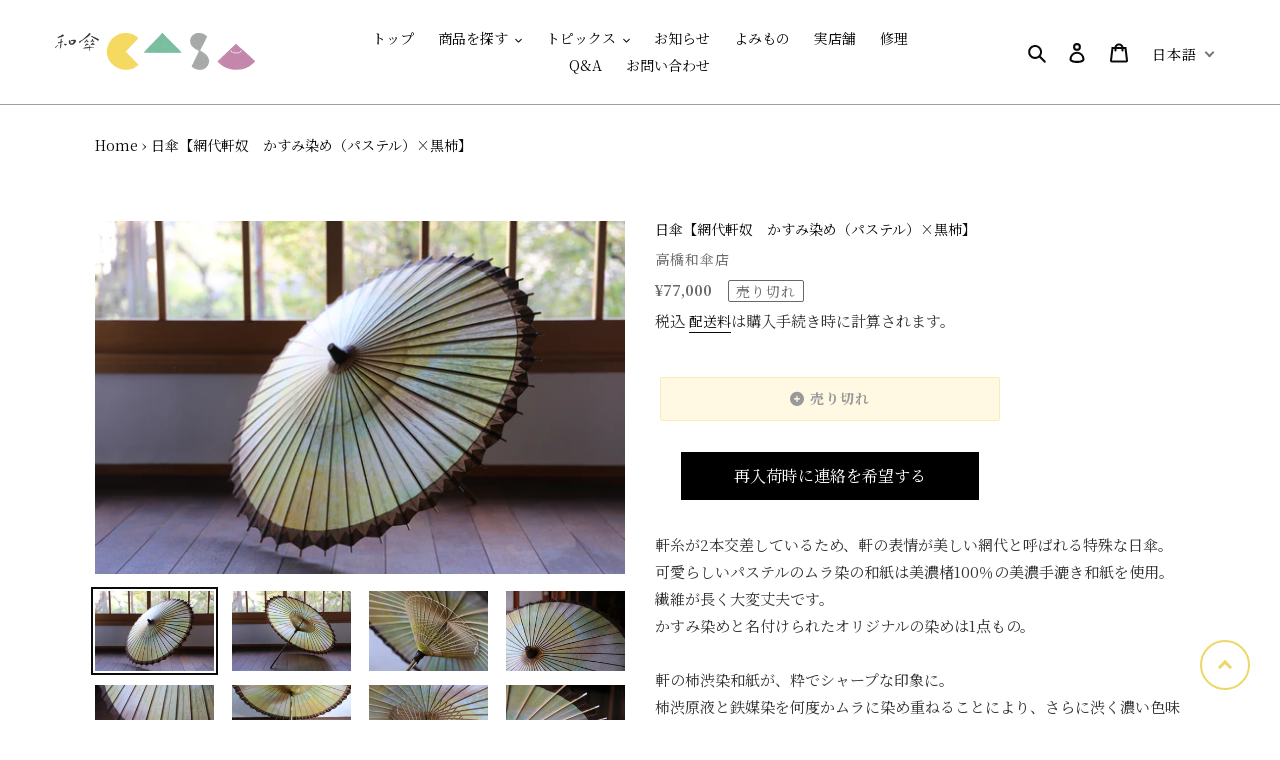

--- FILE ---
content_type: text/html; charset=utf-8
request_url: https://wagasa.shop/products/%E6%97%A5%E5%82%98-%E7%B6%B2%E4%BB%A3%E8%BB%92%E5%A5%B4-%E3%81%8B%E3%81%99%E3%81%BF%E6%9F%93%E3%83%91%E3%82%B9%E3%83%86%E3%83%AB-%E9%BB%92%E6%9F%BF
body_size: 46083
content:
<!doctype html>
<html class="no-js" lang="ja">
<head>

<!-- Google Tag Manager -->
<script>(function(w,d,s,l,i){w[l]=w[l]||[];w[l].push({'gtm.start':
new Date().getTime(),event:'gtm.js'});var f=d.getElementsByTagName(s)[0],
j=d.createElement(s),dl=l!='dataLayer'?'&l='+l:'';j.async=true;j.src=
'https://www.googletagmanager.com/gtm.js?id='+i+dl;f.parentNode.insertBefore(j,f);
})(window,document,'script','dataLayer','GTM-NZDBK3H');</script>
<!-- End Google Tag Manager -->

<!-- Font Awesome -->
<link rel="stylesheet" href="https://cdnjs.cloudflare.com/ajax/libs/font-awesome/6.4.0/css/all.min.css" integrity="sha512-iecdLmaskl7CVkqkXNQ/ZH/XLlvWZOJyj7Yy7tcenmpD1ypASozpmT/E0iPtmFIB46ZmdtAc9eNBvH0H/ZpiBw==" crossorigin="anonymous" referrerpolicy="no-referrer" />

  <!-- 都道府県設定 -->
  <script src="https://ajaxzip3.github.io/ajaxzip3.js" charset="UTF-8"></script>

  <!-- 配送日時設定 -->
  <script src="//ajax.googleapis.com/ajax/libs/jquery/2.2.3/jquery.min.js" type="text/javascript"></script>
  
  <meta name="google-site-verification" content="JdkhOgkeyOi4WtEyXEHVfYGre3bFBlPG90ceNwsEHqE" />
  <meta charset="utf-8">
  <meta http-equiv="X-UA-Compatible" content="IE=edge,chrome=1">
  <meta name="viewport" content="width=device-width,initial-scale=1">
  <meta name="theme-color" content="#94b5a0"><link rel="canonical" href="https://wagasa.shop/products/%e6%97%a5%e5%82%98-%e7%b6%b2%e4%bb%a3%e8%bb%92%e5%a5%b4-%e3%81%8b%e3%81%99%e3%81%bf%e6%9f%93%e3%83%91%e3%82%b9%e3%83%86%e3%83%ab-%e9%bb%92%e6%9f%bf"><link rel="shortcut icon" href="//wagasa.shop/cdn/shop/files/wagasa-casa_favicon_32x32.png?v=1613793602" type="image/png"><title>日傘【網代軒奴　かすみ染め（パステル）×黒柿】
&ndash; 和傘CASA</title><meta name="description" content="軒糸が2本交差しているため、軒の表情が美しい網代と呼ばれる特殊な日傘。可愛らしいパステルのムラ染の和紙は美濃楮100％の美濃手漉き和紙を使用。繊維が長く大変丈夫です。かすみ染めと名付けられたオリジナルの染めは1点もの。軒の柿渋染和紙が、粋でシャープな印象に。柿渋原液と鉄媒染を何度かムラに染め重ねることにより、さらに渋く濃い色味になります。柿渋染の特性として時間と共に色が濃くなっていくので、永く愛用する楽しみのひとつ。糸かがりもかすみ染めに合わせて、イエロー系の色合い。持ち手が短い仕様の為、コンパクトなサイズ感でご使用いただけます。【仕様】◆傘の長さ　約48cm◆直径　約86cm◆全長(持ち手を含む)　約68cm◆骨数　40本◆持ち手"><!-- /snippets/social-meta-tags.liquid -->




<meta property="og:site_name" content="和傘CASA">
<meta property="og:url" content="https://wagasa.shop/products/%e6%97%a5%e5%82%98-%e7%b6%b2%e4%bb%a3%e8%bb%92%e5%a5%b4-%e3%81%8b%e3%81%99%e3%81%bf%e6%9f%93%e3%83%91%e3%82%b9%e3%83%86%e3%83%ab-%e9%bb%92%e6%9f%bf">
<meta property="og:title" content="日傘【網代軒奴　かすみ染め（パステル）×黒柿】">
<meta property="og:type" content="product">
<meta property="og:description" content="軒糸が2本交差しているため、軒の表情が美しい網代と呼ばれる特殊な日傘。可愛らしいパステルのムラ染の和紙は美濃楮100％の美濃手漉き和紙を使用。繊維が長く大変丈夫です。かすみ染めと名付けられたオリジナルの染めは1点もの。軒の柿渋染和紙が、粋でシャープな印象に。柿渋原液と鉄媒染を何度かムラに染め重ねることにより、さらに渋く濃い色味になります。柿渋染の特性として時間と共に色が濃くなっていくので、永く愛用する楽しみのひとつ。糸かがりもかすみ染めに合わせて、イエロー系の色合い。持ち手が短い仕様の為、コンパクトなサイズ感でご使用いただけます。【仕様】◆傘の長さ　約48cm◆直径　約86cm◆全長(持ち手を含む)　約68cm◆骨数　40本◆持ち手">

  <meta property="og:price:amount" content="77,000">
  <meta property="og:price:currency" content="JPY">

<meta property="og:image" content="http://wagasa.shop/cdn/shop/files/IMG_0970_1200x1200.jpg?v=1682574354">
<meta property="og:image:secure_url" content="https://wagasa.shop/cdn/shop/files/IMG_0970_1200x1200.jpg?v=1682574354">


  <meta name="twitter:site" content="@wagasaCASA">

<meta name="twitter:card" content="summary_large_image">
<meta name="twitter:title" content="日傘【網代軒奴　かすみ染め（パステル）×黒柿】">
<meta name="twitter:description" content="軒糸が2本交差しているため、軒の表情が美しい網代と呼ばれる特殊な日傘。可愛らしいパステルのムラ染の和紙は美濃楮100％の美濃手漉き和紙を使用。繊維が長く大変丈夫です。かすみ染めと名付けられたオリジナルの染めは1点もの。軒の柿渋染和紙が、粋でシャープな印象に。柿渋原液と鉄媒染を何度かムラに染め重ねることにより、さらに渋く濃い色味になります。柿渋染の特性として時間と共に色が濃くなっていくので、永く愛用する楽しみのひとつ。糸かがりもかすみ染めに合わせて、イエロー系の色合い。持ち手が短い仕様の為、コンパクトなサイズ感でご使用いただけます。【仕様】◆傘の長さ　約48cm◆直径　約86cm◆全長(持ち手を含む)　約68cm◆骨数　40本◆持ち手">
<meta property="product:price:amount" content ="77000" > 
<meta property="product:price:currency" content ="JPY" > 
<meta property="product:product_link" content ="https://wagasa.shop/products/%E6%97%A5%E5%82%98-%E7%B6%B2%E4%BB%A3%E8%BB%92%E5%A5%B4-%E3%81%8B%E3%81%99%E3%81%BF%E6%9F%93%E3%83%91%E3%82%B9%E3%83%86%E3%83%AB-%E9%BB%92%E6%9F%BF" >

<!--   okumura plus 20210207  -->

  <meta name="twitter:image" content="https://wagasa.shop/cdn/shop/files/IMG_0970_1200x1200.jpg?v=1682574354" />
  <meta name="twitter:label1" content="Price" />
  <meta name="twitter:data1" content="¥77,000 JPY" />
  
  <meta name="twitter:label2" content="Brand" />
  <meta name="twitter:data2" content="高橋和傘店" />
  

<!--   okumura plus 20210207 end -->

  <link href="//wagasa.shop/cdn/shop/t/26/assets/theme.scss.css?v=114255345886390958161713660444" rel="stylesheet" type="text/css" media="all" />
<!-- 20200608 OKUMURA -->
  <link href="//wagasa.shop/cdn/shop/t/26/assets/grid-custom.css?v=39762139432182119751687425904" rel="stylesheet" type="text/css" media="all" />
  <!-- 
<link href="https://fonts.googleapis.com/css?family=Noto+Serif+JP:400,700&display=swap&subset=japanese" rel="stylesheet">
  -->
  <script>
    var theme = {
      breakpoints: {
        medium: 750,
        large: 990,
        widescreen: 1400
      },
      strings: {
        addToCart: "カートに追加する",
        soldOut: "売り切れ",
        unavailable: "お取り扱いできません",
        regularPrice: "通常価格",
        salePrice: "販売価格",
        sale: "セール",
        fromLowestPrice: "[price]から",
        vendor: "販売元",
        showMore: "表示を増やす",
        showLess: "表示を減らす",
        searchFor: "検索する",
        addressError: "住所を調べる際にエラーが発生しました",
        addressNoResults: "その住所は見つかりませんでした",
        addressQueryLimit: "Google APIの使用量の制限を超えました。\u003ca href=\"https:\/\/developers.google.com\/maps\/premium\/usage-limits\"\u003eプレミアムプラン\u003c\/a\u003eへのアップグレードをご検討ください。",
        authError: "あなたのGoogle Mapsのアカウント認証で問題が発生しました。",
        newWindow: "新しいウィンドウで開く",
        external: "外部のウェブサイトに移動します。",
        newWindowExternal: "外部のウェブサイトを新しいウィンドウで開く",
        removeLabel: "[product] を削除する",
        update: "アップデート",
        quantity: "数量",
        discountedTotal: "ディスカウント合計",
        regularTotal: "通常合計",
        priceColumn: "ディスカウントの詳細については価格列を参照してください。",
        quantityMinimumMessage: "数量は1以上でなければなりません",
        cartError: "あなたのカートをアップデートするときにエラーが発生しました。再度お試しください。",
        removedItemMessage: "カートから \u003cspan class=\"cart__removed-product-details\"\u003e([quantity]) 個の[link]\u003c\/span\u003eが消去されました。",
        unitPrice: "単価",
        unitPriceSeparator: "あたり",
        oneCartCount: "1個のアイテム",
        otherCartCount: "[count]個のアイテム",
        quantityLabel: "数量: [count]",
        products: "商品",
        loading: "読み込んでいます",
        number_of_results: "[result_number]\/[results_count]",
        number_of_results_found: "[results_count]件の結果が見つかりました",
        one_result_found: "1件の結果が見つかりました"
      },
      moneyFormat: "\u003cspan class=money\u003e¥{{amount_no_decimals}}\u003c\/span\u003e",
      moneyFormatWithCurrency: "\u003cspan class=money\u003e¥{{amount_no_decimals}} JPY\u003c\/span\u003e",
      settings: {
        predictiveSearchEnabled: true,
        predictiveSearchShowPrice: true,
        predictiveSearchShowVendor: true
      }
    }

    document.documentElement.className = document.documentElement.className.replace('no-js', 'js');
  </script><script src="//wagasa.shop/cdn/shop/t/26/assets/lazysizes.js?v=94224023136283657951590991043" async="async"></script>
  <script src="//wagasa.shop/cdn/shop/t/26/assets/vendor.js?v=85833464202832145531590991045" defer="defer"></script>
  <script src="//wagasa.shop/cdn/shop/t/26/assets/theme.js?v=89031576585505892971590991044" defer="defer"></script>

  
  
  <script>window.performance && window.performance.mark && window.performance.mark('shopify.content_for_header.start');</script><meta name="facebook-domain-verification" content="ib0vdg00rpfgtqz4ef1nw21nsfx42c">
<meta name="facebook-domain-verification" content="tioflkgm0ek9vel498y8yjfhgxt94r">
<meta name="google-site-verification" content="BrcOxFbGIYAqxEfeU4MKH22iialOmIKdRfN2Y6qtjz8">
<meta id="shopify-digital-wallet" name="shopify-digital-wallet" content="/38462324869/digital_wallets/dialog">
<meta name="shopify-checkout-api-token" content="d49ed6c461b3153ed47ecdc3dbf6bc5d">
<meta id="in-context-paypal-metadata" data-shop-id="38462324869" data-venmo-supported="false" data-environment="production" data-locale="ja_JP" data-paypal-v4="true" data-currency="JPY">
<link rel="alternate" hreflang="x-default" href="https://wagasa.shop/products/%E6%97%A5%E5%82%98-%E7%B6%B2%E4%BB%A3%E8%BB%92%E5%A5%B4-%E3%81%8B%E3%81%99%E3%81%BF%E6%9F%93%E3%83%91%E3%82%B9%E3%83%86%E3%83%AB-%E9%BB%92%E6%9F%BF">
<link rel="alternate" hreflang="ja" href="https://wagasa.shop/products/%E6%97%A5%E5%82%98-%E7%B6%B2%E4%BB%A3%E8%BB%92%E5%A5%B4-%E3%81%8B%E3%81%99%E3%81%BF%E6%9F%93%E3%83%91%E3%82%B9%E3%83%86%E3%83%AB-%E9%BB%92%E6%9F%BF">
<link rel="alternate" hreflang="en" href="https://wagasa.shop/en/products/%E6%97%A5%E5%82%98-%E7%B6%B2%E4%BB%A3%E8%BB%92%E5%A5%B4-%E3%81%8B%E3%81%99%E3%81%BF%E6%9F%93%E3%83%91%E3%82%B9%E3%83%86%E3%83%AB-%E9%BB%92%E6%9F%BF">
<link rel="alternate" hreflang="zh-Hans" href="https://wagasa.shop/zh/products/%E6%97%A5%E5%82%98-%E7%B6%B2%E4%BB%A3%E8%BB%92%E5%A5%B4-%E3%81%8B%E3%81%99%E3%81%BF%E6%9F%93%E3%83%91%E3%82%B9%E3%83%86%E3%83%AB-%E9%BB%92%E6%9F%BF">
<link rel="alternate" hreflang="es" href="https://wagasa.shop/es/products/%E6%97%A5%E5%82%98-%E7%B6%B2%E4%BB%A3%E8%BB%92%E5%A5%B4-%E3%81%8B%E3%81%99%E3%81%BF%E6%9F%93%E3%83%91%E3%82%B9%E3%83%86%E3%83%AB-%E9%BB%92%E6%9F%BF">
<link rel="alternate" hreflang="zh-Hans-AD" href="https://wagasa.shop/zh/products/%E6%97%A5%E5%82%98-%E7%B6%B2%E4%BB%A3%E8%BB%92%E5%A5%B4-%E3%81%8B%E3%81%99%E3%81%BF%E6%9F%93%E3%83%91%E3%82%B9%E3%83%86%E3%83%AB-%E9%BB%92%E6%9F%BF">
<link rel="alternate" hreflang="zh-Hans-AE" href="https://wagasa.shop/zh/products/%E6%97%A5%E5%82%98-%E7%B6%B2%E4%BB%A3%E8%BB%92%E5%A5%B4-%E3%81%8B%E3%81%99%E3%81%BF%E6%9F%93%E3%83%91%E3%82%B9%E3%83%86%E3%83%AB-%E9%BB%92%E6%9F%BF">
<link rel="alternate" hreflang="zh-Hans-AG" href="https://wagasa.shop/zh/products/%E6%97%A5%E5%82%98-%E7%B6%B2%E4%BB%A3%E8%BB%92%E5%A5%B4-%E3%81%8B%E3%81%99%E3%81%BF%E6%9F%93%E3%83%91%E3%82%B9%E3%83%86%E3%83%AB-%E9%BB%92%E6%9F%BF">
<link rel="alternate" hreflang="zh-Hans-AI" href="https://wagasa.shop/zh/products/%E6%97%A5%E5%82%98-%E7%B6%B2%E4%BB%A3%E8%BB%92%E5%A5%B4-%E3%81%8B%E3%81%99%E3%81%BF%E6%9F%93%E3%83%91%E3%82%B9%E3%83%86%E3%83%AB-%E9%BB%92%E6%9F%BF">
<link rel="alternate" hreflang="zh-Hans-AL" href="https://wagasa.shop/zh/products/%E6%97%A5%E5%82%98-%E7%B6%B2%E4%BB%A3%E8%BB%92%E5%A5%B4-%E3%81%8B%E3%81%99%E3%81%BF%E6%9F%93%E3%83%91%E3%82%B9%E3%83%86%E3%83%AB-%E9%BB%92%E6%9F%BF">
<link rel="alternate" hreflang="zh-Hans-AM" href="https://wagasa.shop/zh/products/%E6%97%A5%E5%82%98-%E7%B6%B2%E4%BB%A3%E8%BB%92%E5%A5%B4-%E3%81%8B%E3%81%99%E3%81%BF%E6%9F%93%E3%83%91%E3%82%B9%E3%83%86%E3%83%AB-%E9%BB%92%E6%9F%BF">
<link rel="alternate" hreflang="zh-Hans-AO" href="https://wagasa.shop/zh/products/%E6%97%A5%E5%82%98-%E7%B6%B2%E4%BB%A3%E8%BB%92%E5%A5%B4-%E3%81%8B%E3%81%99%E3%81%BF%E6%9F%93%E3%83%91%E3%82%B9%E3%83%86%E3%83%AB-%E9%BB%92%E6%9F%BF">
<link rel="alternate" hreflang="zh-Hans-AR" href="https://wagasa.shop/zh/products/%E6%97%A5%E5%82%98-%E7%B6%B2%E4%BB%A3%E8%BB%92%E5%A5%B4-%E3%81%8B%E3%81%99%E3%81%BF%E6%9F%93%E3%83%91%E3%82%B9%E3%83%86%E3%83%AB-%E9%BB%92%E6%9F%BF">
<link rel="alternate" hreflang="zh-Hans-AT" href="https://wagasa.shop/zh/products/%E6%97%A5%E5%82%98-%E7%B6%B2%E4%BB%A3%E8%BB%92%E5%A5%B4-%E3%81%8B%E3%81%99%E3%81%BF%E6%9F%93%E3%83%91%E3%82%B9%E3%83%86%E3%83%AB-%E9%BB%92%E6%9F%BF">
<link rel="alternate" hreflang="zh-Hans-AU" href="https://wagasa.shop/zh/products/%E6%97%A5%E5%82%98-%E7%B6%B2%E4%BB%A3%E8%BB%92%E5%A5%B4-%E3%81%8B%E3%81%99%E3%81%BF%E6%9F%93%E3%83%91%E3%82%B9%E3%83%86%E3%83%AB-%E9%BB%92%E6%9F%BF">
<link rel="alternate" hreflang="zh-Hans-AW" href="https://wagasa.shop/zh/products/%E6%97%A5%E5%82%98-%E7%B6%B2%E4%BB%A3%E8%BB%92%E5%A5%B4-%E3%81%8B%E3%81%99%E3%81%BF%E6%9F%93%E3%83%91%E3%82%B9%E3%83%86%E3%83%AB-%E9%BB%92%E6%9F%BF">
<link rel="alternate" hreflang="zh-Hans-AX" href="https://wagasa.shop/zh/products/%E6%97%A5%E5%82%98-%E7%B6%B2%E4%BB%A3%E8%BB%92%E5%A5%B4-%E3%81%8B%E3%81%99%E3%81%BF%E6%9F%93%E3%83%91%E3%82%B9%E3%83%86%E3%83%AB-%E9%BB%92%E6%9F%BF">
<link rel="alternate" hreflang="zh-Hans-AZ" href="https://wagasa.shop/zh/products/%E6%97%A5%E5%82%98-%E7%B6%B2%E4%BB%A3%E8%BB%92%E5%A5%B4-%E3%81%8B%E3%81%99%E3%81%BF%E6%9F%93%E3%83%91%E3%82%B9%E3%83%86%E3%83%AB-%E9%BB%92%E6%9F%BF">
<link rel="alternate" hreflang="zh-Hans-BA" href="https://wagasa.shop/zh/products/%E6%97%A5%E5%82%98-%E7%B6%B2%E4%BB%A3%E8%BB%92%E5%A5%B4-%E3%81%8B%E3%81%99%E3%81%BF%E6%9F%93%E3%83%91%E3%82%B9%E3%83%86%E3%83%AB-%E9%BB%92%E6%9F%BF">
<link rel="alternate" hreflang="zh-Hans-BB" href="https://wagasa.shop/zh/products/%E6%97%A5%E5%82%98-%E7%B6%B2%E4%BB%A3%E8%BB%92%E5%A5%B4-%E3%81%8B%E3%81%99%E3%81%BF%E6%9F%93%E3%83%91%E3%82%B9%E3%83%86%E3%83%AB-%E9%BB%92%E6%9F%BF">
<link rel="alternate" hreflang="zh-Hans-BD" href="https://wagasa.shop/zh/products/%E6%97%A5%E5%82%98-%E7%B6%B2%E4%BB%A3%E8%BB%92%E5%A5%B4-%E3%81%8B%E3%81%99%E3%81%BF%E6%9F%93%E3%83%91%E3%82%B9%E3%83%86%E3%83%AB-%E9%BB%92%E6%9F%BF">
<link rel="alternate" hreflang="zh-Hans-BE" href="https://wagasa.shop/zh/products/%E6%97%A5%E5%82%98-%E7%B6%B2%E4%BB%A3%E8%BB%92%E5%A5%B4-%E3%81%8B%E3%81%99%E3%81%BF%E6%9F%93%E3%83%91%E3%82%B9%E3%83%86%E3%83%AB-%E9%BB%92%E6%9F%BF">
<link rel="alternate" hreflang="zh-Hans-BF" href="https://wagasa.shop/zh/products/%E6%97%A5%E5%82%98-%E7%B6%B2%E4%BB%A3%E8%BB%92%E5%A5%B4-%E3%81%8B%E3%81%99%E3%81%BF%E6%9F%93%E3%83%91%E3%82%B9%E3%83%86%E3%83%AB-%E9%BB%92%E6%9F%BF">
<link rel="alternate" hreflang="zh-Hans-BG" href="https://wagasa.shop/zh/products/%E6%97%A5%E5%82%98-%E7%B6%B2%E4%BB%A3%E8%BB%92%E5%A5%B4-%E3%81%8B%E3%81%99%E3%81%BF%E6%9F%93%E3%83%91%E3%82%B9%E3%83%86%E3%83%AB-%E9%BB%92%E6%9F%BF">
<link rel="alternate" hreflang="zh-Hans-BH" href="https://wagasa.shop/zh/products/%E6%97%A5%E5%82%98-%E7%B6%B2%E4%BB%A3%E8%BB%92%E5%A5%B4-%E3%81%8B%E3%81%99%E3%81%BF%E6%9F%93%E3%83%91%E3%82%B9%E3%83%86%E3%83%AB-%E9%BB%92%E6%9F%BF">
<link rel="alternate" hreflang="zh-Hans-BI" href="https://wagasa.shop/zh/products/%E6%97%A5%E5%82%98-%E7%B6%B2%E4%BB%A3%E8%BB%92%E5%A5%B4-%E3%81%8B%E3%81%99%E3%81%BF%E6%9F%93%E3%83%91%E3%82%B9%E3%83%86%E3%83%AB-%E9%BB%92%E6%9F%BF">
<link rel="alternate" hreflang="zh-Hans-BJ" href="https://wagasa.shop/zh/products/%E6%97%A5%E5%82%98-%E7%B6%B2%E4%BB%A3%E8%BB%92%E5%A5%B4-%E3%81%8B%E3%81%99%E3%81%BF%E6%9F%93%E3%83%91%E3%82%B9%E3%83%86%E3%83%AB-%E9%BB%92%E6%9F%BF">
<link rel="alternate" hreflang="zh-Hans-BM" href="https://wagasa.shop/zh/products/%E6%97%A5%E5%82%98-%E7%B6%B2%E4%BB%A3%E8%BB%92%E5%A5%B4-%E3%81%8B%E3%81%99%E3%81%BF%E6%9F%93%E3%83%91%E3%82%B9%E3%83%86%E3%83%AB-%E9%BB%92%E6%9F%BF">
<link rel="alternate" hreflang="zh-Hans-BN" href="https://wagasa.shop/zh/products/%E6%97%A5%E5%82%98-%E7%B6%B2%E4%BB%A3%E8%BB%92%E5%A5%B4-%E3%81%8B%E3%81%99%E3%81%BF%E6%9F%93%E3%83%91%E3%82%B9%E3%83%86%E3%83%AB-%E9%BB%92%E6%9F%BF">
<link rel="alternate" hreflang="zh-Hans-BO" href="https://wagasa.shop/zh/products/%E6%97%A5%E5%82%98-%E7%B6%B2%E4%BB%A3%E8%BB%92%E5%A5%B4-%E3%81%8B%E3%81%99%E3%81%BF%E6%9F%93%E3%83%91%E3%82%B9%E3%83%86%E3%83%AB-%E9%BB%92%E6%9F%BF">
<link rel="alternate" hreflang="zh-Hans-BR" href="https://wagasa.shop/zh/products/%E6%97%A5%E5%82%98-%E7%B6%B2%E4%BB%A3%E8%BB%92%E5%A5%B4-%E3%81%8B%E3%81%99%E3%81%BF%E6%9F%93%E3%83%91%E3%82%B9%E3%83%86%E3%83%AB-%E9%BB%92%E6%9F%BF">
<link rel="alternate" hreflang="zh-Hans-BS" href="https://wagasa.shop/zh/products/%E6%97%A5%E5%82%98-%E7%B6%B2%E4%BB%A3%E8%BB%92%E5%A5%B4-%E3%81%8B%E3%81%99%E3%81%BF%E6%9F%93%E3%83%91%E3%82%B9%E3%83%86%E3%83%AB-%E9%BB%92%E6%9F%BF">
<link rel="alternate" hreflang="zh-Hans-BT" href="https://wagasa.shop/zh/products/%E6%97%A5%E5%82%98-%E7%B6%B2%E4%BB%A3%E8%BB%92%E5%A5%B4-%E3%81%8B%E3%81%99%E3%81%BF%E6%9F%93%E3%83%91%E3%82%B9%E3%83%86%E3%83%AB-%E9%BB%92%E6%9F%BF">
<link rel="alternate" hreflang="zh-Hans-BW" href="https://wagasa.shop/zh/products/%E6%97%A5%E5%82%98-%E7%B6%B2%E4%BB%A3%E8%BB%92%E5%A5%B4-%E3%81%8B%E3%81%99%E3%81%BF%E6%9F%93%E3%83%91%E3%82%B9%E3%83%86%E3%83%AB-%E9%BB%92%E6%9F%BF">
<link rel="alternate" hreflang="zh-Hans-BY" href="https://wagasa.shop/zh/products/%E6%97%A5%E5%82%98-%E7%B6%B2%E4%BB%A3%E8%BB%92%E5%A5%B4-%E3%81%8B%E3%81%99%E3%81%BF%E6%9F%93%E3%83%91%E3%82%B9%E3%83%86%E3%83%AB-%E9%BB%92%E6%9F%BF">
<link rel="alternate" hreflang="zh-Hans-BZ" href="https://wagasa.shop/zh/products/%E6%97%A5%E5%82%98-%E7%B6%B2%E4%BB%A3%E8%BB%92%E5%A5%B4-%E3%81%8B%E3%81%99%E3%81%BF%E6%9F%93%E3%83%91%E3%82%B9%E3%83%86%E3%83%AB-%E9%BB%92%E6%9F%BF">
<link rel="alternate" hreflang="zh-Hans-CA" href="https://wagasa.shop/zh/products/%E6%97%A5%E5%82%98-%E7%B6%B2%E4%BB%A3%E8%BB%92%E5%A5%B4-%E3%81%8B%E3%81%99%E3%81%BF%E6%9F%93%E3%83%91%E3%82%B9%E3%83%86%E3%83%AB-%E9%BB%92%E6%9F%BF">
<link rel="alternate" hreflang="zh-Hans-CD" href="https://wagasa.shop/zh/products/%E6%97%A5%E5%82%98-%E7%B6%B2%E4%BB%A3%E8%BB%92%E5%A5%B4-%E3%81%8B%E3%81%99%E3%81%BF%E6%9F%93%E3%83%91%E3%82%B9%E3%83%86%E3%83%AB-%E9%BB%92%E6%9F%BF">
<link rel="alternate" hreflang="zh-Hans-CF" href="https://wagasa.shop/zh/products/%E6%97%A5%E5%82%98-%E7%B6%B2%E4%BB%A3%E8%BB%92%E5%A5%B4-%E3%81%8B%E3%81%99%E3%81%BF%E6%9F%93%E3%83%91%E3%82%B9%E3%83%86%E3%83%AB-%E9%BB%92%E6%9F%BF">
<link rel="alternate" hreflang="zh-Hans-CG" href="https://wagasa.shop/zh/products/%E6%97%A5%E5%82%98-%E7%B6%B2%E4%BB%A3%E8%BB%92%E5%A5%B4-%E3%81%8B%E3%81%99%E3%81%BF%E6%9F%93%E3%83%91%E3%82%B9%E3%83%86%E3%83%AB-%E9%BB%92%E6%9F%BF">
<link rel="alternate" hreflang="zh-Hans-CH" href="https://wagasa.shop/zh/products/%E6%97%A5%E5%82%98-%E7%B6%B2%E4%BB%A3%E8%BB%92%E5%A5%B4-%E3%81%8B%E3%81%99%E3%81%BF%E6%9F%93%E3%83%91%E3%82%B9%E3%83%86%E3%83%AB-%E9%BB%92%E6%9F%BF">
<link rel="alternate" hreflang="zh-Hans-CI" href="https://wagasa.shop/zh/products/%E6%97%A5%E5%82%98-%E7%B6%B2%E4%BB%A3%E8%BB%92%E5%A5%B4-%E3%81%8B%E3%81%99%E3%81%BF%E6%9F%93%E3%83%91%E3%82%B9%E3%83%86%E3%83%AB-%E9%BB%92%E6%9F%BF">
<link rel="alternate" hreflang="zh-Hans-CK" href="https://wagasa.shop/zh/products/%E6%97%A5%E5%82%98-%E7%B6%B2%E4%BB%A3%E8%BB%92%E5%A5%B4-%E3%81%8B%E3%81%99%E3%81%BF%E6%9F%93%E3%83%91%E3%82%B9%E3%83%86%E3%83%AB-%E9%BB%92%E6%9F%BF">
<link rel="alternate" hreflang="zh-Hans-CL" href="https://wagasa.shop/zh/products/%E6%97%A5%E5%82%98-%E7%B6%B2%E4%BB%A3%E8%BB%92%E5%A5%B4-%E3%81%8B%E3%81%99%E3%81%BF%E6%9F%93%E3%83%91%E3%82%B9%E3%83%86%E3%83%AB-%E9%BB%92%E6%9F%BF">
<link rel="alternate" hreflang="zh-Hans-CM" href="https://wagasa.shop/zh/products/%E6%97%A5%E5%82%98-%E7%B6%B2%E4%BB%A3%E8%BB%92%E5%A5%B4-%E3%81%8B%E3%81%99%E3%81%BF%E6%9F%93%E3%83%91%E3%82%B9%E3%83%86%E3%83%AB-%E9%BB%92%E6%9F%BF">
<link rel="alternate" hreflang="zh-Hans-CN" href="https://wagasa.shop/zh/products/%E6%97%A5%E5%82%98-%E7%B6%B2%E4%BB%A3%E8%BB%92%E5%A5%B4-%E3%81%8B%E3%81%99%E3%81%BF%E6%9F%93%E3%83%91%E3%82%B9%E3%83%86%E3%83%AB-%E9%BB%92%E6%9F%BF">
<link rel="alternate" hreflang="zh-Hans-CO" href="https://wagasa.shop/zh/products/%E6%97%A5%E5%82%98-%E7%B6%B2%E4%BB%A3%E8%BB%92%E5%A5%B4-%E3%81%8B%E3%81%99%E3%81%BF%E6%9F%93%E3%83%91%E3%82%B9%E3%83%86%E3%83%AB-%E9%BB%92%E6%9F%BF">
<link rel="alternate" hreflang="zh-Hans-CR" href="https://wagasa.shop/zh/products/%E6%97%A5%E5%82%98-%E7%B6%B2%E4%BB%A3%E8%BB%92%E5%A5%B4-%E3%81%8B%E3%81%99%E3%81%BF%E6%9F%93%E3%83%91%E3%82%B9%E3%83%86%E3%83%AB-%E9%BB%92%E6%9F%BF">
<link rel="alternate" hreflang="zh-Hans-CV" href="https://wagasa.shop/zh/products/%E6%97%A5%E5%82%98-%E7%B6%B2%E4%BB%A3%E8%BB%92%E5%A5%B4-%E3%81%8B%E3%81%99%E3%81%BF%E6%9F%93%E3%83%91%E3%82%B9%E3%83%86%E3%83%AB-%E9%BB%92%E6%9F%BF">
<link rel="alternate" hreflang="zh-Hans-CW" href="https://wagasa.shop/zh/products/%E6%97%A5%E5%82%98-%E7%B6%B2%E4%BB%A3%E8%BB%92%E5%A5%B4-%E3%81%8B%E3%81%99%E3%81%BF%E6%9F%93%E3%83%91%E3%82%B9%E3%83%86%E3%83%AB-%E9%BB%92%E6%9F%BF">
<link rel="alternate" hreflang="zh-Hans-CY" href="https://wagasa.shop/zh/products/%E6%97%A5%E5%82%98-%E7%B6%B2%E4%BB%A3%E8%BB%92%E5%A5%B4-%E3%81%8B%E3%81%99%E3%81%BF%E6%9F%93%E3%83%91%E3%82%B9%E3%83%86%E3%83%AB-%E9%BB%92%E6%9F%BF">
<link rel="alternate" hreflang="zh-Hans-CZ" href="https://wagasa.shop/zh/products/%E6%97%A5%E5%82%98-%E7%B6%B2%E4%BB%A3%E8%BB%92%E5%A5%B4-%E3%81%8B%E3%81%99%E3%81%BF%E6%9F%93%E3%83%91%E3%82%B9%E3%83%86%E3%83%AB-%E9%BB%92%E6%9F%BF">
<link rel="alternate" hreflang="zh-Hans-DE" href="https://wagasa.shop/zh/products/%E6%97%A5%E5%82%98-%E7%B6%B2%E4%BB%A3%E8%BB%92%E5%A5%B4-%E3%81%8B%E3%81%99%E3%81%BF%E6%9F%93%E3%83%91%E3%82%B9%E3%83%86%E3%83%AB-%E9%BB%92%E6%9F%BF">
<link rel="alternate" hreflang="zh-Hans-DJ" href="https://wagasa.shop/zh/products/%E6%97%A5%E5%82%98-%E7%B6%B2%E4%BB%A3%E8%BB%92%E5%A5%B4-%E3%81%8B%E3%81%99%E3%81%BF%E6%9F%93%E3%83%91%E3%82%B9%E3%83%86%E3%83%AB-%E9%BB%92%E6%9F%BF">
<link rel="alternate" hreflang="zh-Hans-DK" href="https://wagasa.shop/zh/products/%E6%97%A5%E5%82%98-%E7%B6%B2%E4%BB%A3%E8%BB%92%E5%A5%B4-%E3%81%8B%E3%81%99%E3%81%BF%E6%9F%93%E3%83%91%E3%82%B9%E3%83%86%E3%83%AB-%E9%BB%92%E6%9F%BF">
<link rel="alternate" hreflang="zh-Hans-DM" href="https://wagasa.shop/zh/products/%E6%97%A5%E5%82%98-%E7%B6%B2%E4%BB%A3%E8%BB%92%E5%A5%B4-%E3%81%8B%E3%81%99%E3%81%BF%E6%9F%93%E3%83%91%E3%82%B9%E3%83%86%E3%83%AB-%E9%BB%92%E6%9F%BF">
<link rel="alternate" hreflang="zh-Hans-DO" href="https://wagasa.shop/zh/products/%E6%97%A5%E5%82%98-%E7%B6%B2%E4%BB%A3%E8%BB%92%E5%A5%B4-%E3%81%8B%E3%81%99%E3%81%BF%E6%9F%93%E3%83%91%E3%82%B9%E3%83%86%E3%83%AB-%E9%BB%92%E6%9F%BF">
<link rel="alternate" hreflang="zh-Hans-DZ" href="https://wagasa.shop/zh/products/%E6%97%A5%E5%82%98-%E7%B6%B2%E4%BB%A3%E8%BB%92%E5%A5%B4-%E3%81%8B%E3%81%99%E3%81%BF%E6%9F%93%E3%83%91%E3%82%B9%E3%83%86%E3%83%AB-%E9%BB%92%E6%9F%BF">
<link rel="alternate" hreflang="zh-Hans-EC" href="https://wagasa.shop/zh/products/%E6%97%A5%E5%82%98-%E7%B6%B2%E4%BB%A3%E8%BB%92%E5%A5%B4-%E3%81%8B%E3%81%99%E3%81%BF%E6%9F%93%E3%83%91%E3%82%B9%E3%83%86%E3%83%AB-%E9%BB%92%E6%9F%BF">
<link rel="alternate" hreflang="zh-Hans-EE" href="https://wagasa.shop/zh/products/%E6%97%A5%E5%82%98-%E7%B6%B2%E4%BB%A3%E8%BB%92%E5%A5%B4-%E3%81%8B%E3%81%99%E3%81%BF%E6%9F%93%E3%83%91%E3%82%B9%E3%83%86%E3%83%AB-%E9%BB%92%E6%9F%BF">
<link rel="alternate" hreflang="zh-Hans-EG" href="https://wagasa.shop/zh/products/%E6%97%A5%E5%82%98-%E7%B6%B2%E4%BB%A3%E8%BB%92%E5%A5%B4-%E3%81%8B%E3%81%99%E3%81%BF%E6%9F%93%E3%83%91%E3%82%B9%E3%83%86%E3%83%AB-%E9%BB%92%E6%9F%BF">
<link rel="alternate" hreflang="zh-Hans-EH" href="https://wagasa.shop/zh/products/%E6%97%A5%E5%82%98-%E7%B6%B2%E4%BB%A3%E8%BB%92%E5%A5%B4-%E3%81%8B%E3%81%99%E3%81%BF%E6%9F%93%E3%83%91%E3%82%B9%E3%83%86%E3%83%AB-%E9%BB%92%E6%9F%BF">
<link rel="alternate" hreflang="zh-Hans-ER" href="https://wagasa.shop/zh/products/%E6%97%A5%E5%82%98-%E7%B6%B2%E4%BB%A3%E8%BB%92%E5%A5%B4-%E3%81%8B%E3%81%99%E3%81%BF%E6%9F%93%E3%83%91%E3%82%B9%E3%83%86%E3%83%AB-%E9%BB%92%E6%9F%BF">
<link rel="alternate" hreflang="zh-Hans-ES" href="https://wagasa.shop/zh/products/%E6%97%A5%E5%82%98-%E7%B6%B2%E4%BB%A3%E8%BB%92%E5%A5%B4-%E3%81%8B%E3%81%99%E3%81%BF%E6%9F%93%E3%83%91%E3%82%B9%E3%83%86%E3%83%AB-%E9%BB%92%E6%9F%BF">
<link rel="alternate" hreflang="zh-Hans-ET" href="https://wagasa.shop/zh/products/%E6%97%A5%E5%82%98-%E7%B6%B2%E4%BB%A3%E8%BB%92%E5%A5%B4-%E3%81%8B%E3%81%99%E3%81%BF%E6%9F%93%E3%83%91%E3%82%B9%E3%83%86%E3%83%AB-%E9%BB%92%E6%9F%BF">
<link rel="alternate" hreflang="zh-Hans-FI" href="https://wagasa.shop/zh/products/%E6%97%A5%E5%82%98-%E7%B6%B2%E4%BB%A3%E8%BB%92%E5%A5%B4-%E3%81%8B%E3%81%99%E3%81%BF%E6%9F%93%E3%83%91%E3%82%B9%E3%83%86%E3%83%AB-%E9%BB%92%E6%9F%BF">
<link rel="alternate" hreflang="zh-Hans-FJ" href="https://wagasa.shop/zh/products/%E6%97%A5%E5%82%98-%E7%B6%B2%E4%BB%A3%E8%BB%92%E5%A5%B4-%E3%81%8B%E3%81%99%E3%81%BF%E6%9F%93%E3%83%91%E3%82%B9%E3%83%86%E3%83%AB-%E9%BB%92%E6%9F%BF">
<link rel="alternate" hreflang="zh-Hans-FO" href="https://wagasa.shop/zh/products/%E6%97%A5%E5%82%98-%E7%B6%B2%E4%BB%A3%E8%BB%92%E5%A5%B4-%E3%81%8B%E3%81%99%E3%81%BF%E6%9F%93%E3%83%91%E3%82%B9%E3%83%86%E3%83%AB-%E9%BB%92%E6%9F%BF">
<link rel="alternate" hreflang="zh-Hans-FR" href="https://wagasa.shop/zh/products/%E6%97%A5%E5%82%98-%E7%B6%B2%E4%BB%A3%E8%BB%92%E5%A5%B4-%E3%81%8B%E3%81%99%E3%81%BF%E6%9F%93%E3%83%91%E3%82%B9%E3%83%86%E3%83%AB-%E9%BB%92%E6%9F%BF">
<link rel="alternate" hreflang="zh-Hans-GA" href="https://wagasa.shop/zh/products/%E6%97%A5%E5%82%98-%E7%B6%B2%E4%BB%A3%E8%BB%92%E5%A5%B4-%E3%81%8B%E3%81%99%E3%81%BF%E6%9F%93%E3%83%91%E3%82%B9%E3%83%86%E3%83%AB-%E9%BB%92%E6%9F%BF">
<link rel="alternate" hreflang="zh-Hans-GB" href="https://wagasa.shop/zh/products/%E6%97%A5%E5%82%98-%E7%B6%B2%E4%BB%A3%E8%BB%92%E5%A5%B4-%E3%81%8B%E3%81%99%E3%81%BF%E6%9F%93%E3%83%91%E3%82%B9%E3%83%86%E3%83%AB-%E9%BB%92%E6%9F%BF">
<link rel="alternate" hreflang="zh-Hans-GD" href="https://wagasa.shop/zh/products/%E6%97%A5%E5%82%98-%E7%B6%B2%E4%BB%A3%E8%BB%92%E5%A5%B4-%E3%81%8B%E3%81%99%E3%81%BF%E6%9F%93%E3%83%91%E3%82%B9%E3%83%86%E3%83%AB-%E9%BB%92%E6%9F%BF">
<link rel="alternate" hreflang="zh-Hans-GE" href="https://wagasa.shop/zh/products/%E6%97%A5%E5%82%98-%E7%B6%B2%E4%BB%A3%E8%BB%92%E5%A5%B4-%E3%81%8B%E3%81%99%E3%81%BF%E6%9F%93%E3%83%91%E3%82%B9%E3%83%86%E3%83%AB-%E9%BB%92%E6%9F%BF">
<link rel="alternate" hreflang="zh-Hans-GF" href="https://wagasa.shop/zh/products/%E6%97%A5%E5%82%98-%E7%B6%B2%E4%BB%A3%E8%BB%92%E5%A5%B4-%E3%81%8B%E3%81%99%E3%81%BF%E6%9F%93%E3%83%91%E3%82%B9%E3%83%86%E3%83%AB-%E9%BB%92%E6%9F%BF">
<link rel="alternate" hreflang="zh-Hans-GG" href="https://wagasa.shop/zh/products/%E6%97%A5%E5%82%98-%E7%B6%B2%E4%BB%A3%E8%BB%92%E5%A5%B4-%E3%81%8B%E3%81%99%E3%81%BF%E6%9F%93%E3%83%91%E3%82%B9%E3%83%86%E3%83%AB-%E9%BB%92%E6%9F%BF">
<link rel="alternate" hreflang="zh-Hans-GH" href="https://wagasa.shop/zh/products/%E6%97%A5%E5%82%98-%E7%B6%B2%E4%BB%A3%E8%BB%92%E5%A5%B4-%E3%81%8B%E3%81%99%E3%81%BF%E6%9F%93%E3%83%91%E3%82%B9%E3%83%86%E3%83%AB-%E9%BB%92%E6%9F%BF">
<link rel="alternate" hreflang="zh-Hans-GI" href="https://wagasa.shop/zh/products/%E6%97%A5%E5%82%98-%E7%B6%B2%E4%BB%A3%E8%BB%92%E5%A5%B4-%E3%81%8B%E3%81%99%E3%81%BF%E6%9F%93%E3%83%91%E3%82%B9%E3%83%86%E3%83%AB-%E9%BB%92%E6%9F%BF">
<link rel="alternate" hreflang="zh-Hans-GL" href="https://wagasa.shop/zh/products/%E6%97%A5%E5%82%98-%E7%B6%B2%E4%BB%A3%E8%BB%92%E5%A5%B4-%E3%81%8B%E3%81%99%E3%81%BF%E6%9F%93%E3%83%91%E3%82%B9%E3%83%86%E3%83%AB-%E9%BB%92%E6%9F%BF">
<link rel="alternate" hreflang="zh-Hans-GM" href="https://wagasa.shop/zh/products/%E6%97%A5%E5%82%98-%E7%B6%B2%E4%BB%A3%E8%BB%92%E5%A5%B4-%E3%81%8B%E3%81%99%E3%81%BF%E6%9F%93%E3%83%91%E3%82%B9%E3%83%86%E3%83%AB-%E9%BB%92%E6%9F%BF">
<link rel="alternate" hreflang="zh-Hans-GP" href="https://wagasa.shop/zh/products/%E6%97%A5%E5%82%98-%E7%B6%B2%E4%BB%A3%E8%BB%92%E5%A5%B4-%E3%81%8B%E3%81%99%E3%81%BF%E6%9F%93%E3%83%91%E3%82%B9%E3%83%86%E3%83%AB-%E9%BB%92%E6%9F%BF">
<link rel="alternate" hreflang="zh-Hans-GQ" href="https://wagasa.shop/zh/products/%E6%97%A5%E5%82%98-%E7%B6%B2%E4%BB%A3%E8%BB%92%E5%A5%B4-%E3%81%8B%E3%81%99%E3%81%BF%E6%9F%93%E3%83%91%E3%82%B9%E3%83%86%E3%83%AB-%E9%BB%92%E6%9F%BF">
<link rel="alternate" hreflang="zh-Hans-GR" href="https://wagasa.shop/zh/products/%E6%97%A5%E5%82%98-%E7%B6%B2%E4%BB%A3%E8%BB%92%E5%A5%B4-%E3%81%8B%E3%81%99%E3%81%BF%E6%9F%93%E3%83%91%E3%82%B9%E3%83%86%E3%83%AB-%E9%BB%92%E6%9F%BF">
<link rel="alternate" hreflang="zh-Hans-GT" href="https://wagasa.shop/zh/products/%E6%97%A5%E5%82%98-%E7%B6%B2%E4%BB%A3%E8%BB%92%E5%A5%B4-%E3%81%8B%E3%81%99%E3%81%BF%E6%9F%93%E3%83%91%E3%82%B9%E3%83%86%E3%83%AB-%E9%BB%92%E6%9F%BF">
<link rel="alternate" hreflang="zh-Hans-GW" href="https://wagasa.shop/zh/products/%E6%97%A5%E5%82%98-%E7%B6%B2%E4%BB%A3%E8%BB%92%E5%A5%B4-%E3%81%8B%E3%81%99%E3%81%BF%E6%9F%93%E3%83%91%E3%82%B9%E3%83%86%E3%83%AB-%E9%BB%92%E6%9F%BF">
<link rel="alternate" hreflang="zh-Hans-GY" href="https://wagasa.shop/zh/products/%E6%97%A5%E5%82%98-%E7%B6%B2%E4%BB%A3%E8%BB%92%E5%A5%B4-%E3%81%8B%E3%81%99%E3%81%BF%E6%9F%93%E3%83%91%E3%82%B9%E3%83%86%E3%83%AB-%E9%BB%92%E6%9F%BF">
<link rel="alternate" hreflang="zh-Hans-HK" href="https://wagasa.shop/zh/products/%E6%97%A5%E5%82%98-%E7%B6%B2%E4%BB%A3%E8%BB%92%E5%A5%B4-%E3%81%8B%E3%81%99%E3%81%BF%E6%9F%93%E3%83%91%E3%82%B9%E3%83%86%E3%83%AB-%E9%BB%92%E6%9F%BF">
<link rel="alternate" hreflang="zh-Hans-HN" href="https://wagasa.shop/zh/products/%E6%97%A5%E5%82%98-%E7%B6%B2%E4%BB%A3%E8%BB%92%E5%A5%B4-%E3%81%8B%E3%81%99%E3%81%BF%E6%9F%93%E3%83%91%E3%82%B9%E3%83%86%E3%83%AB-%E9%BB%92%E6%9F%BF">
<link rel="alternate" hreflang="zh-Hans-HR" href="https://wagasa.shop/zh/products/%E6%97%A5%E5%82%98-%E7%B6%B2%E4%BB%A3%E8%BB%92%E5%A5%B4-%E3%81%8B%E3%81%99%E3%81%BF%E6%9F%93%E3%83%91%E3%82%B9%E3%83%86%E3%83%AB-%E9%BB%92%E6%9F%BF">
<link rel="alternate" hreflang="zh-Hans-HT" href="https://wagasa.shop/zh/products/%E6%97%A5%E5%82%98-%E7%B6%B2%E4%BB%A3%E8%BB%92%E5%A5%B4-%E3%81%8B%E3%81%99%E3%81%BF%E6%9F%93%E3%83%91%E3%82%B9%E3%83%86%E3%83%AB-%E9%BB%92%E6%9F%BF">
<link rel="alternate" hreflang="zh-Hans-HU" href="https://wagasa.shop/zh/products/%E6%97%A5%E5%82%98-%E7%B6%B2%E4%BB%A3%E8%BB%92%E5%A5%B4-%E3%81%8B%E3%81%99%E3%81%BF%E6%9F%93%E3%83%91%E3%82%B9%E3%83%86%E3%83%AB-%E9%BB%92%E6%9F%BF">
<link rel="alternate" hreflang="zh-Hans-ID" href="https://wagasa.shop/zh/products/%E6%97%A5%E5%82%98-%E7%B6%B2%E4%BB%A3%E8%BB%92%E5%A5%B4-%E3%81%8B%E3%81%99%E3%81%BF%E6%9F%93%E3%83%91%E3%82%B9%E3%83%86%E3%83%AB-%E9%BB%92%E6%9F%BF">
<link rel="alternate" hreflang="zh-Hans-IE" href="https://wagasa.shop/zh/products/%E6%97%A5%E5%82%98-%E7%B6%B2%E4%BB%A3%E8%BB%92%E5%A5%B4-%E3%81%8B%E3%81%99%E3%81%BF%E6%9F%93%E3%83%91%E3%82%B9%E3%83%86%E3%83%AB-%E9%BB%92%E6%9F%BF">
<link rel="alternate" hreflang="zh-Hans-IL" href="https://wagasa.shop/zh/products/%E6%97%A5%E5%82%98-%E7%B6%B2%E4%BB%A3%E8%BB%92%E5%A5%B4-%E3%81%8B%E3%81%99%E3%81%BF%E6%9F%93%E3%83%91%E3%82%B9%E3%83%86%E3%83%AB-%E9%BB%92%E6%9F%BF">
<link rel="alternate" hreflang="zh-Hans-IM" href="https://wagasa.shop/zh/products/%E6%97%A5%E5%82%98-%E7%B6%B2%E4%BB%A3%E8%BB%92%E5%A5%B4-%E3%81%8B%E3%81%99%E3%81%BF%E6%9F%93%E3%83%91%E3%82%B9%E3%83%86%E3%83%AB-%E9%BB%92%E6%9F%BF">
<link rel="alternate" hreflang="zh-Hans-IN" href="https://wagasa.shop/zh/products/%E6%97%A5%E5%82%98-%E7%B6%B2%E4%BB%A3%E8%BB%92%E5%A5%B4-%E3%81%8B%E3%81%99%E3%81%BF%E6%9F%93%E3%83%91%E3%82%B9%E3%83%86%E3%83%AB-%E9%BB%92%E6%9F%BF">
<link rel="alternate" hreflang="zh-Hans-IS" href="https://wagasa.shop/zh/products/%E6%97%A5%E5%82%98-%E7%B6%B2%E4%BB%A3%E8%BB%92%E5%A5%B4-%E3%81%8B%E3%81%99%E3%81%BF%E6%9F%93%E3%83%91%E3%82%B9%E3%83%86%E3%83%AB-%E9%BB%92%E6%9F%BF">
<link rel="alternate" hreflang="zh-Hans-IT" href="https://wagasa.shop/zh/products/%E6%97%A5%E5%82%98-%E7%B6%B2%E4%BB%A3%E8%BB%92%E5%A5%B4-%E3%81%8B%E3%81%99%E3%81%BF%E6%9F%93%E3%83%91%E3%82%B9%E3%83%86%E3%83%AB-%E9%BB%92%E6%9F%BF">
<link rel="alternate" hreflang="zh-Hans-JE" href="https://wagasa.shop/zh/products/%E6%97%A5%E5%82%98-%E7%B6%B2%E4%BB%A3%E8%BB%92%E5%A5%B4-%E3%81%8B%E3%81%99%E3%81%BF%E6%9F%93%E3%83%91%E3%82%B9%E3%83%86%E3%83%AB-%E9%BB%92%E6%9F%BF">
<link rel="alternate" hreflang="zh-Hans-JM" href="https://wagasa.shop/zh/products/%E6%97%A5%E5%82%98-%E7%B6%B2%E4%BB%A3%E8%BB%92%E5%A5%B4-%E3%81%8B%E3%81%99%E3%81%BF%E6%9F%93%E3%83%91%E3%82%B9%E3%83%86%E3%83%AB-%E9%BB%92%E6%9F%BF">
<link rel="alternate" hreflang="zh-Hans-JO" href="https://wagasa.shop/zh/products/%E6%97%A5%E5%82%98-%E7%B6%B2%E4%BB%A3%E8%BB%92%E5%A5%B4-%E3%81%8B%E3%81%99%E3%81%BF%E6%9F%93%E3%83%91%E3%82%B9%E3%83%86%E3%83%AB-%E9%BB%92%E6%9F%BF">
<link rel="alternate" hreflang="zh-Hans-JP" href="https://wagasa.shop/zh/products/%E6%97%A5%E5%82%98-%E7%B6%B2%E4%BB%A3%E8%BB%92%E5%A5%B4-%E3%81%8B%E3%81%99%E3%81%BF%E6%9F%93%E3%83%91%E3%82%B9%E3%83%86%E3%83%AB-%E9%BB%92%E6%9F%BF">
<link rel="alternate" hreflang="zh-Hans-KE" href="https://wagasa.shop/zh/products/%E6%97%A5%E5%82%98-%E7%B6%B2%E4%BB%A3%E8%BB%92%E5%A5%B4-%E3%81%8B%E3%81%99%E3%81%BF%E6%9F%93%E3%83%91%E3%82%B9%E3%83%86%E3%83%AB-%E9%BB%92%E6%9F%BF">
<link rel="alternate" hreflang="zh-Hans-KG" href="https://wagasa.shop/zh/products/%E6%97%A5%E5%82%98-%E7%B6%B2%E4%BB%A3%E8%BB%92%E5%A5%B4-%E3%81%8B%E3%81%99%E3%81%BF%E6%9F%93%E3%83%91%E3%82%B9%E3%83%86%E3%83%AB-%E9%BB%92%E6%9F%BF">
<link rel="alternate" hreflang="zh-Hans-KH" href="https://wagasa.shop/zh/products/%E6%97%A5%E5%82%98-%E7%B6%B2%E4%BB%A3%E8%BB%92%E5%A5%B4-%E3%81%8B%E3%81%99%E3%81%BF%E6%9F%93%E3%83%91%E3%82%B9%E3%83%86%E3%83%AB-%E9%BB%92%E6%9F%BF">
<link rel="alternate" hreflang="zh-Hans-KI" href="https://wagasa.shop/zh/products/%E6%97%A5%E5%82%98-%E7%B6%B2%E4%BB%A3%E8%BB%92%E5%A5%B4-%E3%81%8B%E3%81%99%E3%81%BF%E6%9F%93%E3%83%91%E3%82%B9%E3%83%86%E3%83%AB-%E9%BB%92%E6%9F%BF">
<link rel="alternate" hreflang="zh-Hans-KM" href="https://wagasa.shop/zh/products/%E6%97%A5%E5%82%98-%E7%B6%B2%E4%BB%A3%E8%BB%92%E5%A5%B4-%E3%81%8B%E3%81%99%E3%81%BF%E6%9F%93%E3%83%91%E3%82%B9%E3%83%86%E3%83%AB-%E9%BB%92%E6%9F%BF">
<link rel="alternate" hreflang="zh-Hans-KN" href="https://wagasa.shop/zh/products/%E6%97%A5%E5%82%98-%E7%B6%B2%E4%BB%A3%E8%BB%92%E5%A5%B4-%E3%81%8B%E3%81%99%E3%81%BF%E6%9F%93%E3%83%91%E3%82%B9%E3%83%86%E3%83%AB-%E9%BB%92%E6%9F%BF">
<link rel="alternate" hreflang="zh-Hans-KR" href="https://wagasa.shop/zh/products/%E6%97%A5%E5%82%98-%E7%B6%B2%E4%BB%A3%E8%BB%92%E5%A5%B4-%E3%81%8B%E3%81%99%E3%81%BF%E6%9F%93%E3%83%91%E3%82%B9%E3%83%86%E3%83%AB-%E9%BB%92%E6%9F%BF">
<link rel="alternate" hreflang="zh-Hans-KW" href="https://wagasa.shop/zh/products/%E6%97%A5%E5%82%98-%E7%B6%B2%E4%BB%A3%E8%BB%92%E5%A5%B4-%E3%81%8B%E3%81%99%E3%81%BF%E6%9F%93%E3%83%91%E3%82%B9%E3%83%86%E3%83%AB-%E9%BB%92%E6%9F%BF">
<link rel="alternate" hreflang="zh-Hans-KY" href="https://wagasa.shop/zh/products/%E6%97%A5%E5%82%98-%E7%B6%B2%E4%BB%A3%E8%BB%92%E5%A5%B4-%E3%81%8B%E3%81%99%E3%81%BF%E6%9F%93%E3%83%91%E3%82%B9%E3%83%86%E3%83%AB-%E9%BB%92%E6%9F%BF">
<link rel="alternate" hreflang="zh-Hans-KZ" href="https://wagasa.shop/zh/products/%E6%97%A5%E5%82%98-%E7%B6%B2%E4%BB%A3%E8%BB%92%E5%A5%B4-%E3%81%8B%E3%81%99%E3%81%BF%E6%9F%93%E3%83%91%E3%82%B9%E3%83%86%E3%83%AB-%E9%BB%92%E6%9F%BF">
<link rel="alternate" hreflang="zh-Hans-LA" href="https://wagasa.shop/zh/products/%E6%97%A5%E5%82%98-%E7%B6%B2%E4%BB%A3%E8%BB%92%E5%A5%B4-%E3%81%8B%E3%81%99%E3%81%BF%E6%9F%93%E3%83%91%E3%82%B9%E3%83%86%E3%83%AB-%E9%BB%92%E6%9F%BF">
<link rel="alternate" hreflang="zh-Hans-LB" href="https://wagasa.shop/zh/products/%E6%97%A5%E5%82%98-%E7%B6%B2%E4%BB%A3%E8%BB%92%E5%A5%B4-%E3%81%8B%E3%81%99%E3%81%BF%E6%9F%93%E3%83%91%E3%82%B9%E3%83%86%E3%83%AB-%E9%BB%92%E6%9F%BF">
<link rel="alternate" hreflang="zh-Hans-LC" href="https://wagasa.shop/zh/products/%E6%97%A5%E5%82%98-%E7%B6%B2%E4%BB%A3%E8%BB%92%E5%A5%B4-%E3%81%8B%E3%81%99%E3%81%BF%E6%9F%93%E3%83%91%E3%82%B9%E3%83%86%E3%83%AB-%E9%BB%92%E6%9F%BF">
<link rel="alternate" hreflang="zh-Hans-LI" href="https://wagasa.shop/zh/products/%E6%97%A5%E5%82%98-%E7%B6%B2%E4%BB%A3%E8%BB%92%E5%A5%B4-%E3%81%8B%E3%81%99%E3%81%BF%E6%9F%93%E3%83%91%E3%82%B9%E3%83%86%E3%83%AB-%E9%BB%92%E6%9F%BF">
<link rel="alternate" hreflang="zh-Hans-LK" href="https://wagasa.shop/zh/products/%E6%97%A5%E5%82%98-%E7%B6%B2%E4%BB%A3%E8%BB%92%E5%A5%B4-%E3%81%8B%E3%81%99%E3%81%BF%E6%9F%93%E3%83%91%E3%82%B9%E3%83%86%E3%83%AB-%E9%BB%92%E6%9F%BF">
<link rel="alternate" hreflang="zh-Hans-LR" href="https://wagasa.shop/zh/products/%E6%97%A5%E5%82%98-%E7%B6%B2%E4%BB%A3%E8%BB%92%E5%A5%B4-%E3%81%8B%E3%81%99%E3%81%BF%E6%9F%93%E3%83%91%E3%82%B9%E3%83%86%E3%83%AB-%E9%BB%92%E6%9F%BF">
<link rel="alternate" hreflang="zh-Hans-LS" href="https://wagasa.shop/zh/products/%E6%97%A5%E5%82%98-%E7%B6%B2%E4%BB%A3%E8%BB%92%E5%A5%B4-%E3%81%8B%E3%81%99%E3%81%BF%E6%9F%93%E3%83%91%E3%82%B9%E3%83%86%E3%83%AB-%E9%BB%92%E6%9F%BF">
<link rel="alternate" hreflang="zh-Hans-LT" href="https://wagasa.shop/zh/products/%E6%97%A5%E5%82%98-%E7%B6%B2%E4%BB%A3%E8%BB%92%E5%A5%B4-%E3%81%8B%E3%81%99%E3%81%BF%E6%9F%93%E3%83%91%E3%82%B9%E3%83%86%E3%83%AB-%E9%BB%92%E6%9F%BF">
<link rel="alternate" hreflang="zh-Hans-LU" href="https://wagasa.shop/zh/products/%E6%97%A5%E5%82%98-%E7%B6%B2%E4%BB%A3%E8%BB%92%E5%A5%B4-%E3%81%8B%E3%81%99%E3%81%BF%E6%9F%93%E3%83%91%E3%82%B9%E3%83%86%E3%83%AB-%E9%BB%92%E6%9F%BF">
<link rel="alternate" hreflang="zh-Hans-LV" href="https://wagasa.shop/zh/products/%E6%97%A5%E5%82%98-%E7%B6%B2%E4%BB%A3%E8%BB%92%E5%A5%B4-%E3%81%8B%E3%81%99%E3%81%BF%E6%9F%93%E3%83%91%E3%82%B9%E3%83%86%E3%83%AB-%E9%BB%92%E6%9F%BF">
<link rel="alternate" hreflang="zh-Hans-LY" href="https://wagasa.shop/zh/products/%E6%97%A5%E5%82%98-%E7%B6%B2%E4%BB%A3%E8%BB%92%E5%A5%B4-%E3%81%8B%E3%81%99%E3%81%BF%E6%9F%93%E3%83%91%E3%82%B9%E3%83%86%E3%83%AB-%E9%BB%92%E6%9F%BF">
<link rel="alternate" hreflang="zh-Hans-MA" href="https://wagasa.shop/zh/products/%E6%97%A5%E5%82%98-%E7%B6%B2%E4%BB%A3%E8%BB%92%E5%A5%B4-%E3%81%8B%E3%81%99%E3%81%BF%E6%9F%93%E3%83%91%E3%82%B9%E3%83%86%E3%83%AB-%E9%BB%92%E6%9F%BF">
<link rel="alternate" hreflang="zh-Hans-MC" href="https://wagasa.shop/zh/products/%E6%97%A5%E5%82%98-%E7%B6%B2%E4%BB%A3%E8%BB%92%E5%A5%B4-%E3%81%8B%E3%81%99%E3%81%BF%E6%9F%93%E3%83%91%E3%82%B9%E3%83%86%E3%83%AB-%E9%BB%92%E6%9F%BF">
<link rel="alternate" hreflang="zh-Hans-MD" href="https://wagasa.shop/zh/products/%E6%97%A5%E5%82%98-%E7%B6%B2%E4%BB%A3%E8%BB%92%E5%A5%B4-%E3%81%8B%E3%81%99%E3%81%BF%E6%9F%93%E3%83%91%E3%82%B9%E3%83%86%E3%83%AB-%E9%BB%92%E6%9F%BF">
<link rel="alternate" hreflang="zh-Hans-ME" href="https://wagasa.shop/zh/products/%E6%97%A5%E5%82%98-%E7%B6%B2%E4%BB%A3%E8%BB%92%E5%A5%B4-%E3%81%8B%E3%81%99%E3%81%BF%E6%9F%93%E3%83%91%E3%82%B9%E3%83%86%E3%83%AB-%E9%BB%92%E6%9F%BF">
<link rel="alternate" hreflang="zh-Hans-MG" href="https://wagasa.shop/zh/products/%E6%97%A5%E5%82%98-%E7%B6%B2%E4%BB%A3%E8%BB%92%E5%A5%B4-%E3%81%8B%E3%81%99%E3%81%BF%E6%9F%93%E3%83%91%E3%82%B9%E3%83%86%E3%83%AB-%E9%BB%92%E6%9F%BF">
<link rel="alternate" hreflang="zh-Hans-MK" href="https://wagasa.shop/zh/products/%E6%97%A5%E5%82%98-%E7%B6%B2%E4%BB%A3%E8%BB%92%E5%A5%B4-%E3%81%8B%E3%81%99%E3%81%BF%E6%9F%93%E3%83%91%E3%82%B9%E3%83%86%E3%83%AB-%E9%BB%92%E6%9F%BF">
<link rel="alternate" hreflang="zh-Hans-ML" href="https://wagasa.shop/zh/products/%E6%97%A5%E5%82%98-%E7%B6%B2%E4%BB%A3%E8%BB%92%E5%A5%B4-%E3%81%8B%E3%81%99%E3%81%BF%E6%9F%93%E3%83%91%E3%82%B9%E3%83%86%E3%83%AB-%E9%BB%92%E6%9F%BF">
<link rel="alternate" hreflang="zh-Hans-MM" href="https://wagasa.shop/zh/products/%E6%97%A5%E5%82%98-%E7%B6%B2%E4%BB%A3%E8%BB%92%E5%A5%B4-%E3%81%8B%E3%81%99%E3%81%BF%E6%9F%93%E3%83%91%E3%82%B9%E3%83%86%E3%83%AB-%E9%BB%92%E6%9F%BF">
<link rel="alternate" hreflang="zh-Hans-MN" href="https://wagasa.shop/zh/products/%E6%97%A5%E5%82%98-%E7%B6%B2%E4%BB%A3%E8%BB%92%E5%A5%B4-%E3%81%8B%E3%81%99%E3%81%BF%E6%9F%93%E3%83%91%E3%82%B9%E3%83%86%E3%83%AB-%E9%BB%92%E6%9F%BF">
<link rel="alternate" hreflang="zh-Hans-MO" href="https://wagasa.shop/zh/products/%E6%97%A5%E5%82%98-%E7%B6%B2%E4%BB%A3%E8%BB%92%E5%A5%B4-%E3%81%8B%E3%81%99%E3%81%BF%E6%9F%93%E3%83%91%E3%82%B9%E3%83%86%E3%83%AB-%E9%BB%92%E6%9F%BF">
<link rel="alternate" hreflang="zh-Hans-MQ" href="https://wagasa.shop/zh/products/%E6%97%A5%E5%82%98-%E7%B6%B2%E4%BB%A3%E8%BB%92%E5%A5%B4-%E3%81%8B%E3%81%99%E3%81%BF%E6%9F%93%E3%83%91%E3%82%B9%E3%83%86%E3%83%AB-%E9%BB%92%E6%9F%BF">
<link rel="alternate" hreflang="zh-Hans-MR" href="https://wagasa.shop/zh/products/%E6%97%A5%E5%82%98-%E7%B6%B2%E4%BB%A3%E8%BB%92%E5%A5%B4-%E3%81%8B%E3%81%99%E3%81%BF%E6%9F%93%E3%83%91%E3%82%B9%E3%83%86%E3%83%AB-%E9%BB%92%E6%9F%BF">
<link rel="alternate" hreflang="zh-Hans-MS" href="https://wagasa.shop/zh/products/%E6%97%A5%E5%82%98-%E7%B6%B2%E4%BB%A3%E8%BB%92%E5%A5%B4-%E3%81%8B%E3%81%99%E3%81%BF%E6%9F%93%E3%83%91%E3%82%B9%E3%83%86%E3%83%AB-%E9%BB%92%E6%9F%BF">
<link rel="alternate" hreflang="zh-Hans-MT" href="https://wagasa.shop/zh/products/%E6%97%A5%E5%82%98-%E7%B6%B2%E4%BB%A3%E8%BB%92%E5%A5%B4-%E3%81%8B%E3%81%99%E3%81%BF%E6%9F%93%E3%83%91%E3%82%B9%E3%83%86%E3%83%AB-%E9%BB%92%E6%9F%BF">
<link rel="alternate" hreflang="zh-Hans-MU" href="https://wagasa.shop/zh/products/%E6%97%A5%E5%82%98-%E7%B6%B2%E4%BB%A3%E8%BB%92%E5%A5%B4-%E3%81%8B%E3%81%99%E3%81%BF%E6%9F%93%E3%83%91%E3%82%B9%E3%83%86%E3%83%AB-%E9%BB%92%E6%9F%BF">
<link rel="alternate" hreflang="zh-Hans-MV" href="https://wagasa.shop/zh/products/%E6%97%A5%E5%82%98-%E7%B6%B2%E4%BB%A3%E8%BB%92%E5%A5%B4-%E3%81%8B%E3%81%99%E3%81%BF%E6%9F%93%E3%83%91%E3%82%B9%E3%83%86%E3%83%AB-%E9%BB%92%E6%9F%BF">
<link rel="alternate" hreflang="zh-Hans-MW" href="https://wagasa.shop/zh/products/%E6%97%A5%E5%82%98-%E7%B6%B2%E4%BB%A3%E8%BB%92%E5%A5%B4-%E3%81%8B%E3%81%99%E3%81%BF%E6%9F%93%E3%83%91%E3%82%B9%E3%83%86%E3%83%AB-%E9%BB%92%E6%9F%BF">
<link rel="alternate" hreflang="zh-Hans-MX" href="https://wagasa.shop/zh/products/%E6%97%A5%E5%82%98-%E7%B6%B2%E4%BB%A3%E8%BB%92%E5%A5%B4-%E3%81%8B%E3%81%99%E3%81%BF%E6%9F%93%E3%83%91%E3%82%B9%E3%83%86%E3%83%AB-%E9%BB%92%E6%9F%BF">
<link rel="alternate" hreflang="zh-Hans-MY" href="https://wagasa.shop/zh/products/%E6%97%A5%E5%82%98-%E7%B6%B2%E4%BB%A3%E8%BB%92%E5%A5%B4-%E3%81%8B%E3%81%99%E3%81%BF%E6%9F%93%E3%83%91%E3%82%B9%E3%83%86%E3%83%AB-%E9%BB%92%E6%9F%BF">
<link rel="alternate" hreflang="zh-Hans-MZ" href="https://wagasa.shop/zh/products/%E6%97%A5%E5%82%98-%E7%B6%B2%E4%BB%A3%E8%BB%92%E5%A5%B4-%E3%81%8B%E3%81%99%E3%81%BF%E6%9F%93%E3%83%91%E3%82%B9%E3%83%86%E3%83%AB-%E9%BB%92%E6%9F%BF">
<link rel="alternate" hreflang="zh-Hans-NA" href="https://wagasa.shop/zh/products/%E6%97%A5%E5%82%98-%E7%B6%B2%E4%BB%A3%E8%BB%92%E5%A5%B4-%E3%81%8B%E3%81%99%E3%81%BF%E6%9F%93%E3%83%91%E3%82%B9%E3%83%86%E3%83%AB-%E9%BB%92%E6%9F%BF">
<link rel="alternate" hreflang="zh-Hans-NC" href="https://wagasa.shop/zh/products/%E6%97%A5%E5%82%98-%E7%B6%B2%E4%BB%A3%E8%BB%92%E5%A5%B4-%E3%81%8B%E3%81%99%E3%81%BF%E6%9F%93%E3%83%91%E3%82%B9%E3%83%86%E3%83%AB-%E9%BB%92%E6%9F%BF">
<link rel="alternate" hreflang="zh-Hans-NE" href="https://wagasa.shop/zh/products/%E6%97%A5%E5%82%98-%E7%B6%B2%E4%BB%A3%E8%BB%92%E5%A5%B4-%E3%81%8B%E3%81%99%E3%81%BF%E6%9F%93%E3%83%91%E3%82%B9%E3%83%86%E3%83%AB-%E9%BB%92%E6%9F%BF">
<link rel="alternate" hreflang="zh-Hans-NF" href="https://wagasa.shop/zh/products/%E6%97%A5%E5%82%98-%E7%B6%B2%E4%BB%A3%E8%BB%92%E5%A5%B4-%E3%81%8B%E3%81%99%E3%81%BF%E6%9F%93%E3%83%91%E3%82%B9%E3%83%86%E3%83%AB-%E9%BB%92%E6%9F%BF">
<link rel="alternate" hreflang="zh-Hans-NG" href="https://wagasa.shop/zh/products/%E6%97%A5%E5%82%98-%E7%B6%B2%E4%BB%A3%E8%BB%92%E5%A5%B4-%E3%81%8B%E3%81%99%E3%81%BF%E6%9F%93%E3%83%91%E3%82%B9%E3%83%86%E3%83%AB-%E9%BB%92%E6%9F%BF">
<link rel="alternate" hreflang="zh-Hans-NI" href="https://wagasa.shop/zh/products/%E6%97%A5%E5%82%98-%E7%B6%B2%E4%BB%A3%E8%BB%92%E5%A5%B4-%E3%81%8B%E3%81%99%E3%81%BF%E6%9F%93%E3%83%91%E3%82%B9%E3%83%86%E3%83%AB-%E9%BB%92%E6%9F%BF">
<link rel="alternate" hreflang="zh-Hans-NL" href="https://wagasa.shop/zh/products/%E6%97%A5%E5%82%98-%E7%B6%B2%E4%BB%A3%E8%BB%92%E5%A5%B4-%E3%81%8B%E3%81%99%E3%81%BF%E6%9F%93%E3%83%91%E3%82%B9%E3%83%86%E3%83%AB-%E9%BB%92%E6%9F%BF">
<link rel="alternate" hreflang="zh-Hans-NO" href="https://wagasa.shop/zh/products/%E6%97%A5%E5%82%98-%E7%B6%B2%E4%BB%A3%E8%BB%92%E5%A5%B4-%E3%81%8B%E3%81%99%E3%81%BF%E6%9F%93%E3%83%91%E3%82%B9%E3%83%86%E3%83%AB-%E9%BB%92%E6%9F%BF">
<link rel="alternate" hreflang="zh-Hans-NP" href="https://wagasa.shop/zh/products/%E6%97%A5%E5%82%98-%E7%B6%B2%E4%BB%A3%E8%BB%92%E5%A5%B4-%E3%81%8B%E3%81%99%E3%81%BF%E6%9F%93%E3%83%91%E3%82%B9%E3%83%86%E3%83%AB-%E9%BB%92%E6%9F%BF">
<link rel="alternate" hreflang="zh-Hans-NR" href="https://wagasa.shop/zh/products/%E6%97%A5%E5%82%98-%E7%B6%B2%E4%BB%A3%E8%BB%92%E5%A5%B4-%E3%81%8B%E3%81%99%E3%81%BF%E6%9F%93%E3%83%91%E3%82%B9%E3%83%86%E3%83%AB-%E9%BB%92%E6%9F%BF">
<link rel="alternate" hreflang="zh-Hans-NU" href="https://wagasa.shop/zh/products/%E6%97%A5%E5%82%98-%E7%B6%B2%E4%BB%A3%E8%BB%92%E5%A5%B4-%E3%81%8B%E3%81%99%E3%81%BF%E6%9F%93%E3%83%91%E3%82%B9%E3%83%86%E3%83%AB-%E9%BB%92%E6%9F%BF">
<link rel="alternate" hreflang="zh-Hans-NZ" href="https://wagasa.shop/zh/products/%E6%97%A5%E5%82%98-%E7%B6%B2%E4%BB%A3%E8%BB%92%E5%A5%B4-%E3%81%8B%E3%81%99%E3%81%BF%E6%9F%93%E3%83%91%E3%82%B9%E3%83%86%E3%83%AB-%E9%BB%92%E6%9F%BF">
<link rel="alternate" hreflang="zh-Hans-OM" href="https://wagasa.shop/zh/products/%E6%97%A5%E5%82%98-%E7%B6%B2%E4%BB%A3%E8%BB%92%E5%A5%B4-%E3%81%8B%E3%81%99%E3%81%BF%E6%9F%93%E3%83%91%E3%82%B9%E3%83%86%E3%83%AB-%E9%BB%92%E6%9F%BF">
<link rel="alternate" hreflang="zh-Hans-PA" href="https://wagasa.shop/zh/products/%E6%97%A5%E5%82%98-%E7%B6%B2%E4%BB%A3%E8%BB%92%E5%A5%B4-%E3%81%8B%E3%81%99%E3%81%BF%E6%9F%93%E3%83%91%E3%82%B9%E3%83%86%E3%83%AB-%E9%BB%92%E6%9F%BF">
<link rel="alternate" hreflang="zh-Hans-PE" href="https://wagasa.shop/zh/products/%E6%97%A5%E5%82%98-%E7%B6%B2%E4%BB%A3%E8%BB%92%E5%A5%B4-%E3%81%8B%E3%81%99%E3%81%BF%E6%9F%93%E3%83%91%E3%82%B9%E3%83%86%E3%83%AB-%E9%BB%92%E6%9F%BF">
<link rel="alternate" hreflang="zh-Hans-PF" href="https://wagasa.shop/zh/products/%E6%97%A5%E5%82%98-%E7%B6%B2%E4%BB%A3%E8%BB%92%E5%A5%B4-%E3%81%8B%E3%81%99%E3%81%BF%E6%9F%93%E3%83%91%E3%82%B9%E3%83%86%E3%83%AB-%E9%BB%92%E6%9F%BF">
<link rel="alternate" hreflang="zh-Hans-PG" href="https://wagasa.shop/zh/products/%E6%97%A5%E5%82%98-%E7%B6%B2%E4%BB%A3%E8%BB%92%E5%A5%B4-%E3%81%8B%E3%81%99%E3%81%BF%E6%9F%93%E3%83%91%E3%82%B9%E3%83%86%E3%83%AB-%E9%BB%92%E6%9F%BF">
<link rel="alternate" hreflang="zh-Hans-PH" href="https://wagasa.shop/zh/products/%E6%97%A5%E5%82%98-%E7%B6%B2%E4%BB%A3%E8%BB%92%E5%A5%B4-%E3%81%8B%E3%81%99%E3%81%BF%E6%9F%93%E3%83%91%E3%82%B9%E3%83%86%E3%83%AB-%E9%BB%92%E6%9F%BF">
<link rel="alternate" hreflang="zh-Hans-PK" href="https://wagasa.shop/zh/products/%E6%97%A5%E5%82%98-%E7%B6%B2%E4%BB%A3%E8%BB%92%E5%A5%B4-%E3%81%8B%E3%81%99%E3%81%BF%E6%9F%93%E3%83%91%E3%82%B9%E3%83%86%E3%83%AB-%E9%BB%92%E6%9F%BF">
<link rel="alternate" hreflang="zh-Hans-PL" href="https://wagasa.shop/zh/products/%E6%97%A5%E5%82%98-%E7%B6%B2%E4%BB%A3%E8%BB%92%E5%A5%B4-%E3%81%8B%E3%81%99%E3%81%BF%E6%9F%93%E3%83%91%E3%82%B9%E3%83%86%E3%83%AB-%E9%BB%92%E6%9F%BF">
<link rel="alternate" hreflang="zh-Hans-PT" href="https://wagasa.shop/zh/products/%E6%97%A5%E5%82%98-%E7%B6%B2%E4%BB%A3%E8%BB%92%E5%A5%B4-%E3%81%8B%E3%81%99%E3%81%BF%E6%9F%93%E3%83%91%E3%82%B9%E3%83%86%E3%83%AB-%E9%BB%92%E6%9F%BF">
<link rel="alternate" hreflang="zh-Hans-PY" href="https://wagasa.shop/zh/products/%E6%97%A5%E5%82%98-%E7%B6%B2%E4%BB%A3%E8%BB%92%E5%A5%B4-%E3%81%8B%E3%81%99%E3%81%BF%E6%9F%93%E3%83%91%E3%82%B9%E3%83%86%E3%83%AB-%E9%BB%92%E6%9F%BF">
<link rel="alternate" hreflang="zh-Hans-QA" href="https://wagasa.shop/zh/products/%E6%97%A5%E5%82%98-%E7%B6%B2%E4%BB%A3%E8%BB%92%E5%A5%B4-%E3%81%8B%E3%81%99%E3%81%BF%E6%9F%93%E3%83%91%E3%82%B9%E3%83%86%E3%83%AB-%E9%BB%92%E6%9F%BF">
<link rel="alternate" hreflang="zh-Hans-RE" href="https://wagasa.shop/zh/products/%E6%97%A5%E5%82%98-%E7%B6%B2%E4%BB%A3%E8%BB%92%E5%A5%B4-%E3%81%8B%E3%81%99%E3%81%BF%E6%9F%93%E3%83%91%E3%82%B9%E3%83%86%E3%83%AB-%E9%BB%92%E6%9F%BF">
<link rel="alternate" hreflang="zh-Hans-RO" href="https://wagasa.shop/zh/products/%E6%97%A5%E5%82%98-%E7%B6%B2%E4%BB%A3%E8%BB%92%E5%A5%B4-%E3%81%8B%E3%81%99%E3%81%BF%E6%9F%93%E3%83%91%E3%82%B9%E3%83%86%E3%83%AB-%E9%BB%92%E6%9F%BF">
<link rel="alternate" hreflang="zh-Hans-RS" href="https://wagasa.shop/zh/products/%E6%97%A5%E5%82%98-%E7%B6%B2%E4%BB%A3%E8%BB%92%E5%A5%B4-%E3%81%8B%E3%81%99%E3%81%BF%E6%9F%93%E3%83%91%E3%82%B9%E3%83%86%E3%83%AB-%E9%BB%92%E6%9F%BF">
<link rel="alternate" hreflang="zh-Hans-RU" href="https://wagasa.shop/zh/products/%E6%97%A5%E5%82%98-%E7%B6%B2%E4%BB%A3%E8%BB%92%E5%A5%B4-%E3%81%8B%E3%81%99%E3%81%BF%E6%9F%93%E3%83%91%E3%82%B9%E3%83%86%E3%83%AB-%E9%BB%92%E6%9F%BF">
<link rel="alternate" hreflang="zh-Hans-RW" href="https://wagasa.shop/zh/products/%E6%97%A5%E5%82%98-%E7%B6%B2%E4%BB%A3%E8%BB%92%E5%A5%B4-%E3%81%8B%E3%81%99%E3%81%BF%E6%9F%93%E3%83%91%E3%82%B9%E3%83%86%E3%83%AB-%E9%BB%92%E6%9F%BF">
<link rel="alternate" hreflang="zh-Hans-SA" href="https://wagasa.shop/zh/products/%E6%97%A5%E5%82%98-%E7%B6%B2%E4%BB%A3%E8%BB%92%E5%A5%B4-%E3%81%8B%E3%81%99%E3%81%BF%E6%9F%93%E3%83%91%E3%82%B9%E3%83%86%E3%83%AB-%E9%BB%92%E6%9F%BF">
<link rel="alternate" hreflang="zh-Hans-SB" href="https://wagasa.shop/zh/products/%E6%97%A5%E5%82%98-%E7%B6%B2%E4%BB%A3%E8%BB%92%E5%A5%B4-%E3%81%8B%E3%81%99%E3%81%BF%E6%9F%93%E3%83%91%E3%82%B9%E3%83%86%E3%83%AB-%E9%BB%92%E6%9F%BF">
<link rel="alternate" hreflang="zh-Hans-SC" href="https://wagasa.shop/zh/products/%E6%97%A5%E5%82%98-%E7%B6%B2%E4%BB%A3%E8%BB%92%E5%A5%B4-%E3%81%8B%E3%81%99%E3%81%BF%E6%9F%93%E3%83%91%E3%82%B9%E3%83%86%E3%83%AB-%E9%BB%92%E6%9F%BF">
<link rel="alternate" hreflang="zh-Hans-SD" href="https://wagasa.shop/zh/products/%E6%97%A5%E5%82%98-%E7%B6%B2%E4%BB%A3%E8%BB%92%E5%A5%B4-%E3%81%8B%E3%81%99%E3%81%BF%E6%9F%93%E3%83%91%E3%82%B9%E3%83%86%E3%83%AB-%E9%BB%92%E6%9F%BF">
<link rel="alternate" hreflang="zh-Hans-SE" href="https://wagasa.shop/zh/products/%E6%97%A5%E5%82%98-%E7%B6%B2%E4%BB%A3%E8%BB%92%E5%A5%B4-%E3%81%8B%E3%81%99%E3%81%BF%E6%9F%93%E3%83%91%E3%82%B9%E3%83%86%E3%83%AB-%E9%BB%92%E6%9F%BF">
<link rel="alternate" hreflang="zh-Hans-SG" href="https://wagasa.shop/zh/products/%E6%97%A5%E5%82%98-%E7%B6%B2%E4%BB%A3%E8%BB%92%E5%A5%B4-%E3%81%8B%E3%81%99%E3%81%BF%E6%9F%93%E3%83%91%E3%82%B9%E3%83%86%E3%83%AB-%E9%BB%92%E6%9F%BF">
<link rel="alternate" hreflang="zh-Hans-SH" href="https://wagasa.shop/zh/products/%E6%97%A5%E5%82%98-%E7%B6%B2%E4%BB%A3%E8%BB%92%E5%A5%B4-%E3%81%8B%E3%81%99%E3%81%BF%E6%9F%93%E3%83%91%E3%82%B9%E3%83%86%E3%83%AB-%E9%BB%92%E6%9F%BF">
<link rel="alternate" hreflang="zh-Hans-SI" href="https://wagasa.shop/zh/products/%E6%97%A5%E5%82%98-%E7%B6%B2%E4%BB%A3%E8%BB%92%E5%A5%B4-%E3%81%8B%E3%81%99%E3%81%BF%E6%9F%93%E3%83%91%E3%82%B9%E3%83%86%E3%83%AB-%E9%BB%92%E6%9F%BF">
<link rel="alternate" hreflang="zh-Hans-SK" href="https://wagasa.shop/zh/products/%E6%97%A5%E5%82%98-%E7%B6%B2%E4%BB%A3%E8%BB%92%E5%A5%B4-%E3%81%8B%E3%81%99%E3%81%BF%E6%9F%93%E3%83%91%E3%82%B9%E3%83%86%E3%83%AB-%E9%BB%92%E6%9F%BF">
<link rel="alternate" hreflang="zh-Hans-SL" href="https://wagasa.shop/zh/products/%E6%97%A5%E5%82%98-%E7%B6%B2%E4%BB%A3%E8%BB%92%E5%A5%B4-%E3%81%8B%E3%81%99%E3%81%BF%E6%9F%93%E3%83%91%E3%82%B9%E3%83%86%E3%83%AB-%E9%BB%92%E6%9F%BF">
<link rel="alternate" hreflang="zh-Hans-SM" href="https://wagasa.shop/zh/products/%E6%97%A5%E5%82%98-%E7%B6%B2%E4%BB%A3%E8%BB%92%E5%A5%B4-%E3%81%8B%E3%81%99%E3%81%BF%E6%9F%93%E3%83%91%E3%82%B9%E3%83%86%E3%83%AB-%E9%BB%92%E6%9F%BF">
<link rel="alternate" hreflang="zh-Hans-SN" href="https://wagasa.shop/zh/products/%E6%97%A5%E5%82%98-%E7%B6%B2%E4%BB%A3%E8%BB%92%E5%A5%B4-%E3%81%8B%E3%81%99%E3%81%BF%E6%9F%93%E3%83%91%E3%82%B9%E3%83%86%E3%83%AB-%E9%BB%92%E6%9F%BF">
<link rel="alternate" hreflang="zh-Hans-SO" href="https://wagasa.shop/zh/products/%E6%97%A5%E5%82%98-%E7%B6%B2%E4%BB%A3%E8%BB%92%E5%A5%B4-%E3%81%8B%E3%81%99%E3%81%BF%E6%9F%93%E3%83%91%E3%82%B9%E3%83%86%E3%83%AB-%E9%BB%92%E6%9F%BF">
<link rel="alternate" hreflang="zh-Hans-SR" href="https://wagasa.shop/zh/products/%E6%97%A5%E5%82%98-%E7%B6%B2%E4%BB%A3%E8%BB%92%E5%A5%B4-%E3%81%8B%E3%81%99%E3%81%BF%E6%9F%93%E3%83%91%E3%82%B9%E3%83%86%E3%83%AB-%E9%BB%92%E6%9F%BF">
<link rel="alternate" hreflang="zh-Hans-SS" href="https://wagasa.shop/zh/products/%E6%97%A5%E5%82%98-%E7%B6%B2%E4%BB%A3%E8%BB%92%E5%A5%B4-%E3%81%8B%E3%81%99%E3%81%BF%E6%9F%93%E3%83%91%E3%82%B9%E3%83%86%E3%83%AB-%E9%BB%92%E6%9F%BF">
<link rel="alternate" hreflang="zh-Hans-ST" href="https://wagasa.shop/zh/products/%E6%97%A5%E5%82%98-%E7%B6%B2%E4%BB%A3%E8%BB%92%E5%A5%B4-%E3%81%8B%E3%81%99%E3%81%BF%E6%9F%93%E3%83%91%E3%82%B9%E3%83%86%E3%83%AB-%E9%BB%92%E6%9F%BF">
<link rel="alternate" hreflang="zh-Hans-SV" href="https://wagasa.shop/zh/products/%E6%97%A5%E5%82%98-%E7%B6%B2%E4%BB%A3%E8%BB%92%E5%A5%B4-%E3%81%8B%E3%81%99%E3%81%BF%E6%9F%93%E3%83%91%E3%82%B9%E3%83%86%E3%83%AB-%E9%BB%92%E6%9F%BF">
<link rel="alternate" hreflang="zh-Hans-SX" href="https://wagasa.shop/zh/products/%E6%97%A5%E5%82%98-%E7%B6%B2%E4%BB%A3%E8%BB%92%E5%A5%B4-%E3%81%8B%E3%81%99%E3%81%BF%E6%9F%93%E3%83%91%E3%82%B9%E3%83%86%E3%83%AB-%E9%BB%92%E6%9F%BF">
<link rel="alternate" hreflang="zh-Hans-SZ" href="https://wagasa.shop/zh/products/%E6%97%A5%E5%82%98-%E7%B6%B2%E4%BB%A3%E8%BB%92%E5%A5%B4-%E3%81%8B%E3%81%99%E3%81%BF%E6%9F%93%E3%83%91%E3%82%B9%E3%83%86%E3%83%AB-%E9%BB%92%E6%9F%BF">
<link rel="alternate" hreflang="zh-Hans-TA" href="https://wagasa.shop/zh/products/%E6%97%A5%E5%82%98-%E7%B6%B2%E4%BB%A3%E8%BB%92%E5%A5%B4-%E3%81%8B%E3%81%99%E3%81%BF%E6%9F%93%E3%83%91%E3%82%B9%E3%83%86%E3%83%AB-%E9%BB%92%E6%9F%BF">
<link rel="alternate" hreflang="zh-Hans-TC" href="https://wagasa.shop/zh/products/%E6%97%A5%E5%82%98-%E7%B6%B2%E4%BB%A3%E8%BB%92%E5%A5%B4-%E3%81%8B%E3%81%99%E3%81%BF%E6%9F%93%E3%83%91%E3%82%B9%E3%83%86%E3%83%AB-%E9%BB%92%E6%9F%BF">
<link rel="alternate" hreflang="zh-Hans-TD" href="https://wagasa.shop/zh/products/%E6%97%A5%E5%82%98-%E7%B6%B2%E4%BB%A3%E8%BB%92%E5%A5%B4-%E3%81%8B%E3%81%99%E3%81%BF%E6%9F%93%E3%83%91%E3%82%B9%E3%83%86%E3%83%AB-%E9%BB%92%E6%9F%BF">
<link rel="alternate" hreflang="zh-Hans-TG" href="https://wagasa.shop/zh/products/%E6%97%A5%E5%82%98-%E7%B6%B2%E4%BB%A3%E8%BB%92%E5%A5%B4-%E3%81%8B%E3%81%99%E3%81%BF%E6%9F%93%E3%83%91%E3%82%B9%E3%83%86%E3%83%AB-%E9%BB%92%E6%9F%BF">
<link rel="alternate" hreflang="zh-Hans-TH" href="https://wagasa.shop/zh/products/%E6%97%A5%E5%82%98-%E7%B6%B2%E4%BB%A3%E8%BB%92%E5%A5%B4-%E3%81%8B%E3%81%99%E3%81%BF%E6%9F%93%E3%83%91%E3%82%B9%E3%83%86%E3%83%AB-%E9%BB%92%E6%9F%BF">
<link rel="alternate" hreflang="zh-Hans-TL" href="https://wagasa.shop/zh/products/%E6%97%A5%E5%82%98-%E7%B6%B2%E4%BB%A3%E8%BB%92%E5%A5%B4-%E3%81%8B%E3%81%99%E3%81%BF%E6%9F%93%E3%83%91%E3%82%B9%E3%83%86%E3%83%AB-%E9%BB%92%E6%9F%BF">
<link rel="alternate" hreflang="zh-Hans-TN" href="https://wagasa.shop/zh/products/%E6%97%A5%E5%82%98-%E7%B6%B2%E4%BB%A3%E8%BB%92%E5%A5%B4-%E3%81%8B%E3%81%99%E3%81%BF%E6%9F%93%E3%83%91%E3%82%B9%E3%83%86%E3%83%AB-%E9%BB%92%E6%9F%BF">
<link rel="alternate" hreflang="zh-Hans-TO" href="https://wagasa.shop/zh/products/%E6%97%A5%E5%82%98-%E7%B6%B2%E4%BB%A3%E8%BB%92%E5%A5%B4-%E3%81%8B%E3%81%99%E3%81%BF%E6%9F%93%E3%83%91%E3%82%B9%E3%83%86%E3%83%AB-%E9%BB%92%E6%9F%BF">
<link rel="alternate" hreflang="zh-Hans-TR" href="https://wagasa.shop/zh/products/%E6%97%A5%E5%82%98-%E7%B6%B2%E4%BB%A3%E8%BB%92%E5%A5%B4-%E3%81%8B%E3%81%99%E3%81%BF%E6%9F%93%E3%83%91%E3%82%B9%E3%83%86%E3%83%AB-%E9%BB%92%E6%9F%BF">
<link rel="alternate" hreflang="zh-Hans-TT" href="https://wagasa.shop/zh/products/%E6%97%A5%E5%82%98-%E7%B6%B2%E4%BB%A3%E8%BB%92%E5%A5%B4-%E3%81%8B%E3%81%99%E3%81%BF%E6%9F%93%E3%83%91%E3%82%B9%E3%83%86%E3%83%AB-%E9%BB%92%E6%9F%BF">
<link rel="alternate" hreflang="zh-Hans-TV" href="https://wagasa.shop/zh/products/%E6%97%A5%E5%82%98-%E7%B6%B2%E4%BB%A3%E8%BB%92%E5%A5%B4-%E3%81%8B%E3%81%99%E3%81%BF%E6%9F%93%E3%83%91%E3%82%B9%E3%83%86%E3%83%AB-%E9%BB%92%E6%9F%BF">
<link rel="alternate" hreflang="zh-Hans-TW" href="https://wagasa.shop/zh/products/%E6%97%A5%E5%82%98-%E7%B6%B2%E4%BB%A3%E8%BB%92%E5%A5%B4-%E3%81%8B%E3%81%99%E3%81%BF%E6%9F%93%E3%83%91%E3%82%B9%E3%83%86%E3%83%AB-%E9%BB%92%E6%9F%BF">
<link rel="alternate" hreflang="zh-Hans-TZ" href="https://wagasa.shop/zh/products/%E6%97%A5%E5%82%98-%E7%B6%B2%E4%BB%A3%E8%BB%92%E5%A5%B4-%E3%81%8B%E3%81%99%E3%81%BF%E6%9F%93%E3%83%91%E3%82%B9%E3%83%86%E3%83%AB-%E9%BB%92%E6%9F%BF">
<link rel="alternate" hreflang="zh-Hans-UA" href="https://wagasa.shop/zh/products/%E6%97%A5%E5%82%98-%E7%B6%B2%E4%BB%A3%E8%BB%92%E5%A5%B4-%E3%81%8B%E3%81%99%E3%81%BF%E6%9F%93%E3%83%91%E3%82%B9%E3%83%86%E3%83%AB-%E9%BB%92%E6%9F%BF">
<link rel="alternate" hreflang="zh-Hans-UG" href="https://wagasa.shop/zh/products/%E6%97%A5%E5%82%98-%E7%B6%B2%E4%BB%A3%E8%BB%92%E5%A5%B4-%E3%81%8B%E3%81%99%E3%81%BF%E6%9F%93%E3%83%91%E3%82%B9%E3%83%86%E3%83%AB-%E9%BB%92%E6%9F%BF">
<link rel="alternate" hreflang="zh-Hans-US" href="https://wagasa.shop/zh/products/%E6%97%A5%E5%82%98-%E7%B6%B2%E4%BB%A3%E8%BB%92%E5%A5%B4-%E3%81%8B%E3%81%99%E3%81%BF%E6%9F%93%E3%83%91%E3%82%B9%E3%83%86%E3%83%AB-%E9%BB%92%E6%9F%BF">
<link rel="alternate" hreflang="zh-Hans-UY" href="https://wagasa.shop/zh/products/%E6%97%A5%E5%82%98-%E7%B6%B2%E4%BB%A3%E8%BB%92%E5%A5%B4-%E3%81%8B%E3%81%99%E3%81%BF%E6%9F%93%E3%83%91%E3%82%B9%E3%83%86%E3%83%AB-%E9%BB%92%E6%9F%BF">
<link rel="alternate" hreflang="zh-Hans-UZ" href="https://wagasa.shop/zh/products/%E6%97%A5%E5%82%98-%E7%B6%B2%E4%BB%A3%E8%BB%92%E5%A5%B4-%E3%81%8B%E3%81%99%E3%81%BF%E6%9F%93%E3%83%91%E3%82%B9%E3%83%86%E3%83%AB-%E9%BB%92%E6%9F%BF">
<link rel="alternate" hreflang="zh-Hans-VA" href="https://wagasa.shop/zh/products/%E6%97%A5%E5%82%98-%E7%B6%B2%E4%BB%A3%E8%BB%92%E5%A5%B4-%E3%81%8B%E3%81%99%E3%81%BF%E6%9F%93%E3%83%91%E3%82%B9%E3%83%86%E3%83%AB-%E9%BB%92%E6%9F%BF">
<link rel="alternate" hreflang="zh-Hans-VC" href="https://wagasa.shop/zh/products/%E6%97%A5%E5%82%98-%E7%B6%B2%E4%BB%A3%E8%BB%92%E5%A5%B4-%E3%81%8B%E3%81%99%E3%81%BF%E6%9F%93%E3%83%91%E3%82%B9%E3%83%86%E3%83%AB-%E9%BB%92%E6%9F%BF">
<link rel="alternate" hreflang="zh-Hans-VE" href="https://wagasa.shop/zh/products/%E6%97%A5%E5%82%98-%E7%B6%B2%E4%BB%A3%E8%BB%92%E5%A5%B4-%E3%81%8B%E3%81%99%E3%81%BF%E6%9F%93%E3%83%91%E3%82%B9%E3%83%86%E3%83%AB-%E9%BB%92%E6%9F%BF">
<link rel="alternate" hreflang="zh-Hans-VG" href="https://wagasa.shop/zh/products/%E6%97%A5%E5%82%98-%E7%B6%B2%E4%BB%A3%E8%BB%92%E5%A5%B4-%E3%81%8B%E3%81%99%E3%81%BF%E6%9F%93%E3%83%91%E3%82%B9%E3%83%86%E3%83%AB-%E9%BB%92%E6%9F%BF">
<link rel="alternate" hreflang="zh-Hans-VN" href="https://wagasa.shop/zh/products/%E6%97%A5%E5%82%98-%E7%B6%B2%E4%BB%A3%E8%BB%92%E5%A5%B4-%E3%81%8B%E3%81%99%E3%81%BF%E6%9F%93%E3%83%91%E3%82%B9%E3%83%86%E3%83%AB-%E9%BB%92%E6%9F%BF">
<link rel="alternate" hreflang="zh-Hans-VU" href="https://wagasa.shop/zh/products/%E6%97%A5%E5%82%98-%E7%B6%B2%E4%BB%A3%E8%BB%92%E5%A5%B4-%E3%81%8B%E3%81%99%E3%81%BF%E6%9F%93%E3%83%91%E3%82%B9%E3%83%86%E3%83%AB-%E9%BB%92%E6%9F%BF">
<link rel="alternate" hreflang="zh-Hans-WS" href="https://wagasa.shop/zh/products/%E6%97%A5%E5%82%98-%E7%B6%B2%E4%BB%A3%E8%BB%92%E5%A5%B4-%E3%81%8B%E3%81%99%E3%81%BF%E6%9F%93%E3%83%91%E3%82%B9%E3%83%86%E3%83%AB-%E9%BB%92%E6%9F%BF">
<link rel="alternate" hreflang="zh-Hans-XK" href="https://wagasa.shop/zh/products/%E6%97%A5%E5%82%98-%E7%B6%B2%E4%BB%A3%E8%BB%92%E5%A5%B4-%E3%81%8B%E3%81%99%E3%81%BF%E6%9F%93%E3%83%91%E3%82%B9%E3%83%86%E3%83%AB-%E9%BB%92%E6%9F%BF">
<link rel="alternate" hreflang="zh-Hans-YT" href="https://wagasa.shop/zh/products/%E6%97%A5%E5%82%98-%E7%B6%B2%E4%BB%A3%E8%BB%92%E5%A5%B4-%E3%81%8B%E3%81%99%E3%81%BF%E6%9F%93%E3%83%91%E3%82%B9%E3%83%86%E3%83%AB-%E9%BB%92%E6%9F%BF">
<link rel="alternate" hreflang="zh-Hans-ZA" href="https://wagasa.shop/zh/products/%E6%97%A5%E5%82%98-%E7%B6%B2%E4%BB%A3%E8%BB%92%E5%A5%B4-%E3%81%8B%E3%81%99%E3%81%BF%E6%9F%93%E3%83%91%E3%82%B9%E3%83%86%E3%83%AB-%E9%BB%92%E6%9F%BF">
<link rel="alternate" hreflang="zh-Hans-ZM" href="https://wagasa.shop/zh/products/%E6%97%A5%E5%82%98-%E7%B6%B2%E4%BB%A3%E8%BB%92%E5%A5%B4-%E3%81%8B%E3%81%99%E3%81%BF%E6%9F%93%E3%83%91%E3%82%B9%E3%83%86%E3%83%AB-%E9%BB%92%E6%9F%BF">
<link rel="alternate" hreflang="zh-Hans-ZW" href="https://wagasa.shop/zh/products/%E6%97%A5%E5%82%98-%E7%B6%B2%E4%BB%A3%E8%BB%92%E5%A5%B4-%E3%81%8B%E3%81%99%E3%81%BF%E6%9F%93%E3%83%91%E3%82%B9%E3%83%86%E3%83%AB-%E9%BB%92%E6%9F%BF">
<link rel="alternate" type="application/json+oembed" href="https://wagasa.shop/products/%e6%97%a5%e5%82%98-%e7%b6%b2%e4%bb%a3%e8%bb%92%e5%a5%b4-%e3%81%8b%e3%81%99%e3%81%bf%e6%9f%93%e3%83%91%e3%82%b9%e3%83%86%e3%83%ab-%e9%bb%92%e6%9f%bf.oembed">
<script async="async" src="/checkouts/internal/preloads.js?locale=ja-JP"></script>
<link rel="preconnect" href="https://shop.app" crossorigin="anonymous">
<script async="async" src="https://shop.app/checkouts/internal/preloads.js?locale=ja-JP&shop_id=38462324869" crossorigin="anonymous"></script>
<script id="shopify-features" type="application/json">{"accessToken":"d49ed6c461b3153ed47ecdc3dbf6bc5d","betas":["rich-media-storefront-analytics"],"domain":"wagasa.shop","predictiveSearch":false,"shopId":38462324869,"locale":"ja"}</script>
<script>var Shopify = Shopify || {};
Shopify.shop = "wagasacasa.myshopify.com";
Shopify.locale = "ja";
Shopify.currency = {"active":"JPY","rate":"1.0"};
Shopify.country = "JP";
Shopify.theme = {"name":"Debutコピー_奥村編集用","id":97801404549,"schema_name":"Debut","schema_version":"16.6.0","theme_store_id":796,"role":"main"};
Shopify.theme.handle = "null";
Shopify.theme.style = {"id":null,"handle":null};
Shopify.cdnHost = "wagasa.shop/cdn";
Shopify.routes = Shopify.routes || {};
Shopify.routes.root = "/";</script>
<script type="module">!function(o){(o.Shopify=o.Shopify||{}).modules=!0}(window);</script>
<script>!function(o){function n(){var o=[];function n(){o.push(Array.prototype.slice.apply(arguments))}return n.q=o,n}var t=o.Shopify=o.Shopify||{};t.loadFeatures=n(),t.autoloadFeatures=n()}(window);</script>
<script>
  window.ShopifyPay = window.ShopifyPay || {};
  window.ShopifyPay.apiHost = "shop.app\/pay";
  window.ShopifyPay.redirectState = null;
</script>
<script id="shop-js-analytics" type="application/json">{"pageType":"product"}</script>
<script defer="defer" async type="module" src="//wagasa.shop/cdn/shopifycloud/shop-js/modules/v2/client.init-shop-cart-sync_Cun6Ba8E.ja.esm.js"></script>
<script defer="defer" async type="module" src="//wagasa.shop/cdn/shopifycloud/shop-js/modules/v2/chunk.common_DGWubyOB.esm.js"></script>
<script type="module">
  await import("//wagasa.shop/cdn/shopifycloud/shop-js/modules/v2/client.init-shop-cart-sync_Cun6Ba8E.ja.esm.js");
await import("//wagasa.shop/cdn/shopifycloud/shop-js/modules/v2/chunk.common_DGWubyOB.esm.js");

  window.Shopify.SignInWithShop?.initShopCartSync?.({"fedCMEnabled":true,"windoidEnabled":true});

</script>
<script>
  window.Shopify = window.Shopify || {};
  if (!window.Shopify.featureAssets) window.Shopify.featureAssets = {};
  window.Shopify.featureAssets['shop-js'] = {"shop-cart-sync":["modules/v2/client.shop-cart-sync_kpadWrR6.ja.esm.js","modules/v2/chunk.common_DGWubyOB.esm.js"],"init-fed-cm":["modules/v2/client.init-fed-cm_deEwcgdG.ja.esm.js","modules/v2/chunk.common_DGWubyOB.esm.js"],"shop-button":["modules/v2/client.shop-button_Bgl7Akkx.ja.esm.js","modules/v2/chunk.common_DGWubyOB.esm.js"],"shop-cash-offers":["modules/v2/client.shop-cash-offers_CGfJizyJ.ja.esm.js","modules/v2/chunk.common_DGWubyOB.esm.js","modules/v2/chunk.modal_Ba7vk6QP.esm.js"],"init-windoid":["modules/v2/client.init-windoid_DLaIoEuB.ja.esm.js","modules/v2/chunk.common_DGWubyOB.esm.js"],"shop-toast-manager":["modules/v2/client.shop-toast-manager_BZdAlEPY.ja.esm.js","modules/v2/chunk.common_DGWubyOB.esm.js"],"init-shop-email-lookup-coordinator":["modules/v2/client.init-shop-email-lookup-coordinator_BxGPdBrh.ja.esm.js","modules/v2/chunk.common_DGWubyOB.esm.js"],"init-shop-cart-sync":["modules/v2/client.init-shop-cart-sync_Cun6Ba8E.ja.esm.js","modules/v2/chunk.common_DGWubyOB.esm.js"],"avatar":["modules/v2/client.avatar_BTnouDA3.ja.esm.js"],"pay-button":["modules/v2/client.pay-button_iRJggQYg.ja.esm.js","modules/v2/chunk.common_DGWubyOB.esm.js"],"init-customer-accounts":["modules/v2/client.init-customer-accounts_BbQrQ-BF.ja.esm.js","modules/v2/client.shop-login-button_CXxZBmJa.ja.esm.js","modules/v2/chunk.common_DGWubyOB.esm.js","modules/v2/chunk.modal_Ba7vk6QP.esm.js"],"init-shop-for-new-customer-accounts":["modules/v2/client.init-shop-for-new-customer-accounts_48e-446J.ja.esm.js","modules/v2/client.shop-login-button_CXxZBmJa.ja.esm.js","modules/v2/chunk.common_DGWubyOB.esm.js","modules/v2/chunk.modal_Ba7vk6QP.esm.js"],"shop-login-button":["modules/v2/client.shop-login-button_CXxZBmJa.ja.esm.js","modules/v2/chunk.common_DGWubyOB.esm.js","modules/v2/chunk.modal_Ba7vk6QP.esm.js"],"init-customer-accounts-sign-up":["modules/v2/client.init-customer-accounts-sign-up_Bb65hYMR.ja.esm.js","modules/v2/client.shop-login-button_CXxZBmJa.ja.esm.js","modules/v2/chunk.common_DGWubyOB.esm.js","modules/v2/chunk.modal_Ba7vk6QP.esm.js"],"shop-follow-button":["modules/v2/client.shop-follow-button_BO2OQvUT.ja.esm.js","modules/v2/chunk.common_DGWubyOB.esm.js","modules/v2/chunk.modal_Ba7vk6QP.esm.js"],"checkout-modal":["modules/v2/client.checkout-modal__QRFVvMA.ja.esm.js","modules/v2/chunk.common_DGWubyOB.esm.js","modules/v2/chunk.modal_Ba7vk6QP.esm.js"],"lead-capture":["modules/v2/client.lead-capture_Be4qr8sG.ja.esm.js","modules/v2/chunk.common_DGWubyOB.esm.js","modules/v2/chunk.modal_Ba7vk6QP.esm.js"],"shop-login":["modules/v2/client.shop-login_BCaq99Td.ja.esm.js","modules/v2/chunk.common_DGWubyOB.esm.js","modules/v2/chunk.modal_Ba7vk6QP.esm.js"],"payment-terms":["modules/v2/client.payment-terms_C-1Cu6jg.ja.esm.js","modules/v2/chunk.common_DGWubyOB.esm.js","modules/v2/chunk.modal_Ba7vk6QP.esm.js"]};
</script>
<script>(function() {
  var isLoaded = false;
  function asyncLoad() {
    if (isLoaded) return;
    isLoaded = true;
    var urls = ["https:\/\/cdn.nfcube.com\/instafeed-29ec77fe426340687d224239930dcaa3.js?shop=wagasacasa.myshopify.com"];
    for (var i = 0; i < urls.length; i++) {
      var s = document.createElement('script');
      s.type = 'text/javascript';
      s.async = true;
      s.src = urls[i];
      var x = document.getElementsByTagName('script')[0];
      x.parentNode.insertBefore(s, x);
    }
  };
  if(window.attachEvent) {
    window.attachEvent('onload', asyncLoad);
  } else {
    window.addEventListener('load', asyncLoad, false);
  }
})();</script>
<script id="__st">var __st={"a":38462324869,"offset":32400,"reqid":"09b6f093-7471-411c-8b6d-a038e21df437-1768833270","pageurl":"wagasa.shop\/products\/%E6%97%A5%E5%82%98-%E7%B6%B2%E4%BB%A3%E8%BB%92%E5%A5%B4-%E3%81%8B%E3%81%99%E3%81%BF%E6%9F%93%E3%83%91%E3%82%B9%E3%83%86%E3%83%AB-%E9%BB%92%E6%9F%BF","u":"4f25aaff9c6a","p":"product","rtyp":"product","rid":6817557282949};</script>
<script>window.ShopifyPaypalV4VisibilityTracking = true;</script>
<script id="captcha-bootstrap">!function(){'use strict';const t='contact',e='account',n='new_comment',o=[[t,t],['blogs',n],['comments',n],[t,'customer']],c=[[e,'customer_login'],[e,'guest_login'],[e,'recover_customer_password'],[e,'create_customer']],r=t=>t.map((([t,e])=>`form[action*='/${t}']:not([data-nocaptcha='true']) input[name='form_type'][value='${e}']`)).join(','),a=t=>()=>t?[...document.querySelectorAll(t)].map((t=>t.form)):[];function s(){const t=[...o],e=r(t);return a(e)}const i='password',u='form_key',d=['recaptcha-v3-token','g-recaptcha-response','h-captcha-response',i],f=()=>{try{return window.sessionStorage}catch{return}},m='__shopify_v',_=t=>t.elements[u];function p(t,e,n=!1){try{const o=window.sessionStorage,c=JSON.parse(o.getItem(e)),{data:r}=function(t){const{data:e,action:n}=t;return t[m]||n?{data:e,action:n}:{data:t,action:n}}(c);for(const[e,n]of Object.entries(r))t.elements[e]&&(t.elements[e].value=n);n&&o.removeItem(e)}catch(o){console.error('form repopulation failed',{error:o})}}const l='form_type',E='cptcha';function T(t){t.dataset[E]=!0}const w=window,h=w.document,L='Shopify',v='ce_forms',y='captcha';let A=!1;((t,e)=>{const n=(g='f06e6c50-85a8-45c8-87d0-21a2b65856fe',I='https://cdn.shopify.com/shopifycloud/storefront-forms-hcaptcha/ce_storefront_forms_captcha_hcaptcha.v1.5.2.iife.js',D={infoText:'hCaptchaによる保護',privacyText:'プライバシー',termsText:'利用規約'},(t,e,n)=>{const o=w[L][v],c=o.bindForm;if(c)return c(t,g,e,D).then(n);var r;o.q.push([[t,g,e,D],n]),r=I,A||(h.body.append(Object.assign(h.createElement('script'),{id:'captcha-provider',async:!0,src:r})),A=!0)});var g,I,D;w[L]=w[L]||{},w[L][v]=w[L][v]||{},w[L][v].q=[],w[L][y]=w[L][y]||{},w[L][y].protect=function(t,e){n(t,void 0,e),T(t)},Object.freeze(w[L][y]),function(t,e,n,w,h,L){const[v,y,A,g]=function(t,e,n){const i=e?o:[],u=t?c:[],d=[...i,...u],f=r(d),m=r(i),_=r(d.filter((([t,e])=>n.includes(e))));return[a(f),a(m),a(_),s()]}(w,h,L),I=t=>{const e=t.target;return e instanceof HTMLFormElement?e:e&&e.form},D=t=>v().includes(t);t.addEventListener('submit',(t=>{const e=I(t);if(!e)return;const n=D(e)&&!e.dataset.hcaptchaBound&&!e.dataset.recaptchaBound,o=_(e),c=g().includes(e)&&(!o||!o.value);(n||c)&&t.preventDefault(),c&&!n&&(function(t){try{if(!f())return;!function(t){const e=f();if(!e)return;const n=_(t);if(!n)return;const o=n.value;o&&e.removeItem(o)}(t);const e=Array.from(Array(32),(()=>Math.random().toString(36)[2])).join('');!function(t,e){_(t)||t.append(Object.assign(document.createElement('input'),{type:'hidden',name:u})),t.elements[u].value=e}(t,e),function(t,e){const n=f();if(!n)return;const o=[...t.querySelectorAll(`input[type='${i}']`)].map((({name:t})=>t)),c=[...d,...o],r={};for(const[a,s]of new FormData(t).entries())c.includes(a)||(r[a]=s);n.setItem(e,JSON.stringify({[m]:1,action:t.action,data:r}))}(t,e)}catch(e){console.error('failed to persist form',e)}}(e),e.submit())}));const S=(t,e)=>{t&&!t.dataset[E]&&(n(t,e.some((e=>e===t))),T(t))};for(const o of['focusin','change'])t.addEventListener(o,(t=>{const e=I(t);D(e)&&S(e,y())}));const B=e.get('form_key'),M=e.get(l),P=B&&M;t.addEventListener('DOMContentLoaded',(()=>{const t=y();if(P)for(const e of t)e.elements[l].value===M&&p(e,B);[...new Set([...A(),...v().filter((t=>'true'===t.dataset.shopifyCaptcha))])].forEach((e=>S(e,t)))}))}(h,new URLSearchParams(w.location.search),n,t,e,['guest_login'])})(!0,!0)}();</script>
<script integrity="sha256-4kQ18oKyAcykRKYeNunJcIwy7WH5gtpwJnB7kiuLZ1E=" data-source-attribution="shopify.loadfeatures" defer="defer" src="//wagasa.shop/cdn/shopifycloud/storefront/assets/storefront/load_feature-a0a9edcb.js" crossorigin="anonymous"></script>
<script crossorigin="anonymous" defer="defer" src="//wagasa.shop/cdn/shopifycloud/storefront/assets/shopify_pay/storefront-65b4c6d7.js?v=20250812"></script>
<script data-source-attribution="shopify.dynamic_checkout.dynamic.init">var Shopify=Shopify||{};Shopify.PaymentButton=Shopify.PaymentButton||{isStorefrontPortableWallets:!0,init:function(){window.Shopify.PaymentButton.init=function(){};var t=document.createElement("script");t.src="https://wagasa.shop/cdn/shopifycloud/portable-wallets/latest/portable-wallets.ja.js",t.type="module",document.head.appendChild(t)}};
</script>
<script data-source-attribution="shopify.dynamic_checkout.buyer_consent">
  function portableWalletsHideBuyerConsent(e){var t=document.getElementById("shopify-buyer-consent"),n=document.getElementById("shopify-subscription-policy-button");t&&n&&(t.classList.add("hidden"),t.setAttribute("aria-hidden","true"),n.removeEventListener("click",e))}function portableWalletsShowBuyerConsent(e){var t=document.getElementById("shopify-buyer-consent"),n=document.getElementById("shopify-subscription-policy-button");t&&n&&(t.classList.remove("hidden"),t.removeAttribute("aria-hidden"),n.addEventListener("click",e))}window.Shopify?.PaymentButton&&(window.Shopify.PaymentButton.hideBuyerConsent=portableWalletsHideBuyerConsent,window.Shopify.PaymentButton.showBuyerConsent=portableWalletsShowBuyerConsent);
</script>
<script>
  function portableWalletsCleanup(e){e&&e.src&&console.error("Failed to load portable wallets script "+e.src);var t=document.querySelectorAll("shopify-accelerated-checkout .shopify-payment-button__skeleton, shopify-accelerated-checkout-cart .wallet-cart-button__skeleton"),e=document.getElementById("shopify-buyer-consent");for(let e=0;e<t.length;e++)t[e].remove();e&&e.remove()}function portableWalletsNotLoadedAsModule(e){e instanceof ErrorEvent&&"string"==typeof e.message&&e.message.includes("import.meta")&&"string"==typeof e.filename&&e.filename.includes("portable-wallets")&&(window.removeEventListener("error",portableWalletsNotLoadedAsModule),window.Shopify.PaymentButton.failedToLoad=e,"loading"===document.readyState?document.addEventListener("DOMContentLoaded",window.Shopify.PaymentButton.init):window.Shopify.PaymentButton.init())}window.addEventListener("error",portableWalletsNotLoadedAsModule);
</script>

<script type="module" src="https://wagasa.shop/cdn/shopifycloud/portable-wallets/latest/portable-wallets.ja.js" onError="portableWalletsCleanup(this)" crossorigin="anonymous"></script>
<script nomodule>
  document.addEventListener("DOMContentLoaded", portableWalletsCleanup);
</script>

<link id="shopify-accelerated-checkout-styles" rel="stylesheet" media="screen" href="https://wagasa.shop/cdn/shopifycloud/portable-wallets/latest/accelerated-checkout-backwards-compat.css" crossorigin="anonymous">
<style id="shopify-accelerated-checkout-cart">
        #shopify-buyer-consent {
  margin-top: 1em;
  display: inline-block;
  width: 100%;
}

#shopify-buyer-consent.hidden {
  display: none;
}

#shopify-subscription-policy-button {
  background: none;
  border: none;
  padding: 0;
  text-decoration: underline;
  font-size: inherit;
  cursor: pointer;
}

#shopify-subscription-policy-button::before {
  box-shadow: none;
}

      </style>

<script>window.performance && window.performance.mark && window.performance.mark('shopify.content_for_header.end');</script>






<!-- lightbox -->
<link href="https://cdnjs.cloudflare.com/ajax/libs/lightbox2/2.7.1/css/lightbox.css" rel="stylesheet">
<script src="https://code.jquery.com/jquery-1.12.4.min.js" type="text/javascript"></script>
<script src="https://cdnjs.cloudflare.com/ajax/libs/lightbox2/2.7.1/js/lightbox.min.js" type="text/javascript"></script>

<!-- GSSTART Image swap. Do not change -->
<script  type="text/javascript">
  gsCollection = {
    };
</script>
 
<!-- Image swap code end. Do not change GSEND --><!-- BEGIN app block: shopify://apps/fontify/blocks/app-embed/334490e2-2153-4a2e-a452-e90bdeffa3cc --><link rel="preconnect" href="https://cdn.nitroapps.co" crossorigin=""><!-- Shop metafields --><link rel="stylesheet" href="//fonts.googleapis.com/css?family=Noto+Serif+JP:400,700" />
<style type="text/css" id="nitro-fontify">
				 
		 
					body,h1,h2,h3,h4,h5,h6,p,blockquote,li,a,*:not(.fa){
				font-family: 'Noto Serif JP' !important;/** end **/
									font-size:14px;
				 
			}
		 
	</style>
<script>
    console.log(null);
    console.log(null);
  </script><script
  type="text/javascript"
  id="fontify-scripts"
>
  
  (function () {
    // Prevent duplicate execution
    if (window.fontifyScriptInitialized) {
      return;
    }
    window.fontifyScriptInitialized = true;

    if (window.opener) {
      // Remove existing listener if any before adding new one
      if (window.fontifyMessageListener) {
        window.removeEventListener('message', window.fontifyMessageListener, false);
      }

      function watchClosedWindow() {
        let itv = setInterval(function () {
          if (!window.opener || window.opener.closed) {
            clearInterval(itv);
            window.close();
          }
        }, 1000);
      }

      // Helper function to inject scripts and links from vite-tag content
      function injectScript(encodedContent) {
        

        // Decode HTML entities
        const tempTextarea = document.createElement('textarea');
        tempTextarea.innerHTML = encodedContent;
        const viteContent = tempTextarea.value;

        // Parse HTML content
        const tempDiv = document.createElement('div');
        tempDiv.innerHTML = viteContent;

        // Track duplicates within tempDiv only
        const scriptIds = new Set();
        const scriptSrcs = new Set();
        const linkKeys = new Set();

        // Helper to clone element attributes
        function cloneAttributes(source, target) {
          Array.from(source.attributes).forEach(function(attr) {
            if (attr.name === 'crossorigin') {
              target.crossOrigin = attr.value;
            } else {
              target.setAttribute(attr.name, attr.value);
            }
          });
          if (source.textContent) {
            target.textContent = source.textContent;
          }
        }

        // Inject scripts (filter duplicates within tempDiv)
        tempDiv.querySelectorAll('script').forEach(function(script) {
          const scriptId = script.getAttribute('id');
          const scriptSrc = script.getAttribute('src');

          // Skip if duplicate in tempDiv
          if ((scriptId && scriptIds.has(scriptId)) || (scriptSrc && scriptSrcs.has(scriptSrc))) {
            return;
          }

          // Track script
          if (scriptId) scriptIds.add(scriptId);
          if (scriptSrc) scriptSrcs.add(scriptSrc);

          // Clone and inject
          const newScript = document.createElement('script');
          cloneAttributes(script, newScript);

          document.head.appendChild(newScript);
        });

        // Inject links (filter duplicates within tempDiv)
        tempDiv.querySelectorAll('link').forEach(function(link) {
          const linkHref = link.getAttribute('href');
          const linkRel = link.getAttribute('rel') || '';
          const key = linkHref + '|' + linkRel;

          // Skip if duplicate in tempDiv
          if (linkHref && linkKeys.has(key)) {
            return;
          }

          // Track link
          if (linkHref) linkKeys.add(key);

          // Clone and inject
          const newLink = document.createElement('link');
          cloneAttributes(link, newLink);
          document.head.appendChild(newLink);
        });
      }

      // Function to apply preview font data


      function receiveMessage(event) {
        watchClosedWindow();
        if (event.data.action == 'fontify_ready') {
          console.log('fontify_ready');
          injectScript(`&lt;!-- BEGIN app snippet: vite-tag --&gt;


  &lt;script src=&quot;https://cdn.shopify.com/extensions/019bafe3-77e1-7e6a-87b2-cbeff3e5cd6f/fontify-polaris-11/assets/main-B3V8Mu2P.js&quot; type=&quot;module&quot; crossorigin=&quot;anonymous&quot;&gt;&lt;/script&gt;

&lt;!-- END app snippet --&gt;
  &lt;!-- BEGIN app snippet: vite-tag --&gt;


  &lt;link href=&quot;//cdn.shopify.com/extensions/019bafe3-77e1-7e6a-87b2-cbeff3e5cd6f/fontify-polaris-11/assets/main-GVRB1u2d.css&quot; rel=&quot;stylesheet&quot; type=&quot;text/css&quot; media=&quot;all&quot; /&gt;

&lt;!-- END app snippet --&gt;
`);

        } else if (event.data.action == 'font_audit_ready') {
          injectScript(`&lt;!-- BEGIN app snippet: vite-tag --&gt;


  &lt;script src=&quot;https://cdn.shopify.com/extensions/019bafe3-77e1-7e6a-87b2-cbeff3e5cd6f/fontify-polaris-11/assets/audit-DDeWPAiq.js&quot; type=&quot;module&quot; crossorigin=&quot;anonymous&quot;&gt;&lt;/script&gt;

&lt;!-- END app snippet --&gt;
  &lt;!-- BEGIN app snippet: vite-tag --&gt;


  &lt;link href=&quot;//cdn.shopify.com/extensions/019bafe3-77e1-7e6a-87b2-cbeff3e5cd6f/fontify-polaris-11/assets/audit-CNr6hPle.css&quot; rel=&quot;stylesheet&quot; type=&quot;text/css&quot; media=&quot;all&quot; /&gt;

&lt;!-- END app snippet --&gt;
`);

        } else if (event.data.action == 'preview_font_data') {
          const fontData = event?.data || null;
          window.fontifyPreviewData = fontData;
          injectScript(`&lt;!-- BEGIN app snippet: vite-tag --&gt;


  &lt;script src=&quot;https://cdn.shopify.com/extensions/019bafe3-77e1-7e6a-87b2-cbeff3e5cd6f/fontify-polaris-11/assets/preview-CH6oXAfY.js&quot; type=&quot;module&quot; crossorigin=&quot;anonymous&quot;&gt;&lt;/script&gt;

&lt;!-- END app snippet --&gt;
`);
        }
      }

      // Store reference to listener for cleanup
      window.fontifyMessageListener = receiveMessage;
      window.addEventListener('message', receiveMessage, false);

      // Send init message when window is opened from opener
      if (window.opener) {
        window.opener.postMessage({ action: `${window.name}_init`, data: JSON.parse(JSON.stringify({})) }, '*');
      }
    }
  })();
</script>


<!-- END app block --><!-- BEGIN app block: shopify://apps/powerful-form-builder/blocks/app-embed/e4bcb1eb-35b2-42e6-bc37-bfe0e1542c9d --><script type="text/javascript" hs-ignore data-cookieconsent="ignore">
  var Globo = Globo || {};
  var globoFormbuilderRecaptchaInit = function(){};
  var globoFormbuilderHcaptchaInit = function(){};
  window.Globo.FormBuilder = window.Globo.FormBuilder || {};
  window.Globo.FormBuilder.shop = {"configuration":{"money_format":"<span class=money>¥{{amount_no_decimals}}</span>"},"pricing":{"features":{"bulkOrderForm":false,"cartForm":false,"fileUpload":2,"removeCopyright":false}},"settings":{"copyright":"Powered by <a href=\"https://globosoftware.net\" target=\"_blank\">Globo</a> <a href=\"https://apps.shopify.com/form-builder-contact-form\" target=\"_blank\">Form Builder</a>","hideWaterMark":false,"reCaptcha":{"recaptchaType":"v2","siteKey":false,"languageCode":"en"},"scrollTop":false,"additionalColumns":[]},"encryption_form_id":1,"url":"https://app.powerfulform.com/"};

  if(window.Globo.FormBuilder.shop.settings.customCssEnabled && window.Globo.FormBuilder.shop.settings.customCssCode){
    const customStyle = document.createElement('style');
    customStyle.type = 'text/css';
    customStyle.innerHTML = window.Globo.FormBuilder.shop.settings.customCssCode;
    document.head.appendChild(customStyle);
  }

  window.Globo.FormBuilder.forms = [];
    
      
      
      
      window.Globo.FormBuilder.forms[17632] = {"17632":{"elements":[{"id":"group-1","type":"group","label":"Customer Survey","description":"Customer Questionnaire","elements":[{"id":"text-1","type":"text","label":"Text","placeholder":"","description":"","limitCharacters":false,"characters":100,"hideLabel":false,"keepPositionLabel":false,"columnWidth":50}]}],"errorMessage":{"required":"Please fill in field","invalid":"Invalid","invalidEmail":"Invalid email","invalidURL":"Invalid URL","fileSizeLimit":"File size limit exceeded","fileNotAllowed":"File extension not allowed","requiredCaptcha":"Please, enter the captcha"},"appearance":{"layout":"boxed","width":600,"style":"classic","mainColor":"#EB1256","floatingIcon":"\u003csvg aria-hidden=\"true\" focusable=\"false\" data-prefix=\"far\" data-icon=\"envelope\" class=\"svg-inline--fa fa-envelope fa-w-16\" role=\"img\" xmlns=\"http:\/\/www.w3.org\/2000\/svg\" viewBox=\"0 0 512 512\"\u003e\u003cpath fill=\"currentColor\" d=\"M464 64H48C21.49 64 0 85.49 0 112v288c0 26.51 21.49 48 48 48h416c26.51 0 48-21.49 48-48V112c0-26.51-21.49-48-48-48zm0 48v40.805c-22.422 18.259-58.168 46.651-134.587 106.49-16.841 13.247-50.201 45.072-73.413 44.701-23.208.375-56.579-31.459-73.413-44.701C106.18 199.465 70.425 171.067 48 152.805V112h416zM48 400V214.398c22.914 18.251 55.409 43.862 104.938 82.646 21.857 17.205 60.134 55.186 103.062 54.955 42.717.231 80.509-37.199 103.053-54.947 49.528-38.783 82.032-64.401 104.947-82.653V400H48z\"\u003e\u003c\/path\u003e\u003c\/svg\u003e","floatingText":null,"displayOnAllPage":false,"formType":"normalForm","background":"color","backgroundColor":"#fff","descriptionColor":"#6c757d","headingColor":"#000","labelColor":"#000","optionColor":"#000","paragraphBackground":"#fff","paragraphColor":"#000"},"afterSubmit":{"action":"clearForm","message":"\u003ch4\u003eThank you for getting in touch!\u0026nbsp;\u003c\/h4\u003e\u003cp\u003e\u003cbr\u003e\u003c\/p\u003e\u003cp\u003eWe appreciate you contacting us. One of our colleagues will get back in touch with you soon!\u003c\/p\u003e\u003cp\u003e\u003cbr\u003e\u003c\/p\u003e\u003cp\u003eHave a great day!\u003c\/p\u003e","redirectUrl":null},"footer":{"description":null,"previousText":"Previous","nextText":"Next","submitText":"Submit"},"header":{"active":true,"title":"お客様アンケート","description":"\u003cp\u003e弊社では、お客様が商品やサービスに対してお持ちのご感想・ご意見をお伺いするアンケートを実施しております。\u003c\/p\u003e\u003cp\u003e今後のサービス向上に役立てて参りますので、ぜひご理解とご協力を頂きますようお願い申し上げます。\u003c\/p\u003e"},"isStepByStepForm":true,"publish":{"requiredLogin":false,"requiredLoginMessage":"Please \u003ca href='\/account\/login' title='login'\u003elogin\u003c\/a\u003e to continue","publishType":"embedCode","selectTime":"forever","setCookie":"1","setCookieHours":"1","setCookieWeeks":"1"},"reCaptcha":{"enable":false,"note":"Please make sure that you have set Google reCaptcha v2 Site key and Secret key in \u003ca href=\"\/admin\/settings\"\u003eSettings\u003c\/a\u003e"},"html":"\n\u003cdiv class=\"globo-form boxed-form globo-form-id-17632\"\u003e\n\u003cstyle\u003e\n.globo-form-id-17632 .globo-form-app{\n    max-width: 600px;\n    width: -webkit-fill-available;\n    \n    background-color: #fff;\n    \n    \n}\n\n.globo-form-id-17632 .globo-form-app .globo-heading{\n    color: #000\n}\n.globo-form-id-17632 .globo-form-app .globo-description,\n.globo-form-id-17632 .globo-form-app .header .globo-description{\n    color: #6c757d\n}\n.globo-form-id-17632 .globo-form-app .globo-label,\n.globo-form-id-17632 .globo-form-app .globo-form-control label.globo-label,\n.globo-form-id-17632 .globo-form-app .globo-form-control label.globo-label span.label-content{\n    color: #000;\n    text-align: left !important;\n}\n.globo-form-id-17632 .globo-form-app .globo-label.globo-position-label{\n    height: 20px !important;\n}\n.globo-form-id-17632 .globo-form-app .globo-form-control .help-text.globo-description{\n    color: #6c757d\n}\n.globo-form-id-17632 .globo-form-app .globo-form-control .checkbox-wrapper .globo-option,\n.globo-form-id-17632 .globo-form-app .globo-form-control .radio-wrapper .globo-option\n{\n    color: #000\n}\n.globo-form-id-17632 .globo-form-app .footer{\n    text-align:;\n}\n.globo-form-id-17632 .globo-form-app .footer button{\n    border:1px solid #EB1256;\n    \n}\n.globo-form-id-17632 .globo-form-app .footer button.submit,\n.globo-form-id-17632 .globo-form-app .footer button.checkout,\n.globo-form-id-17632 .globo-form-app .footer button.action.loading .spinner{\n    background-color: #EB1256;\n    color : #ffffff;\n}\n.globo-form-id-17632 .globo-form-app .globo-form-control .star-rating\u003efieldset:not(:checked)\u003elabel:before {\n    content: url('data:image\/svg+xml; utf8, \u003csvg aria-hidden=\"true\" focusable=\"false\" data-prefix=\"far\" data-icon=\"star\" class=\"svg-inline--fa fa-star fa-w-18\" role=\"img\" xmlns=\"http:\/\/www.w3.org\/2000\/svg\" viewBox=\"0 0 576 512\"\u003e\u003cpath fill=\"%23EB1256\" d=\"M528.1 171.5L382 150.2 316.7 17.8c-11.7-23.6-45.6-23.9-57.4 0L194 150.2 47.9 171.5c-26.2 3.8-36.7 36.1-17.7 54.6l105.7 103-25 145.5c-4.5 26.3 23.2 46 46.4 33.7L288 439.6l130.7 68.7c23.2 12.2 50.9-7.4 46.4-33.7l-25-145.5 105.7-103c19-18.5 8.5-50.8-17.7-54.6zM388.6 312.3l23.7 138.4L288 385.4l-124.3 65.3 23.7-138.4-100.6-98 139-20.2 62.2-126 62.2 126 139 20.2-100.6 98z\"\u003e\u003c\/path\u003e\u003c\/svg\u003e');\n}\n.globo-form-id-17632 .globo-form-app .globo-form-control .star-rating\u003efieldset\u003einput:checked ~ label:before {\n    content: url('data:image\/svg+xml; utf8, \u003csvg aria-hidden=\"true\" focusable=\"false\" data-prefix=\"fas\" data-icon=\"star\" class=\"svg-inline--fa fa-star fa-w-18\" role=\"img\" xmlns=\"http:\/\/www.w3.org\/2000\/svg\" viewBox=\"0 0 576 512\"\u003e\u003cpath fill=\"%23EB1256\" d=\"M259.3 17.8L194 150.2 47.9 171.5c-26.2 3.8-36.7 36.1-17.7 54.6l105.7 103-25 145.5c-4.5 26.3 23.2 46 46.4 33.7L288 439.6l130.7 68.7c23.2 12.2 50.9-7.4 46.4-33.7l-25-145.5 105.7-103c19-18.5 8.5-50.8-17.7-54.6L382 150.2 316.7 17.8c-11.7-23.6-45.6-23.9-57.4 0z\"\u003e\u003c\/path\u003e\u003c\/svg\u003e');\n}\n.globo-form-id-17632 .globo-form-app .globo-form-control .star-rating\u003efieldset:not(:checked)\u003elabel:hover:before,\n.globo-form-id-17632 .globo-form-app .globo-form-control .star-rating\u003efieldset:not(:checked)\u003elabel:hover ~ label:before{\n    content : url('data:image\/svg+xml; utf8, \u003csvg aria-hidden=\"true\" focusable=\"false\" data-prefix=\"fas\" data-icon=\"star\" class=\"svg-inline--fa fa-star fa-w-18\" role=\"img\" xmlns=\"http:\/\/www.w3.org\/2000\/svg\" viewBox=\"0 0 576 512\"\u003e\u003cpath fill=\"%23EB1256\" d=\"M259.3 17.8L194 150.2 47.9 171.5c-26.2 3.8-36.7 36.1-17.7 54.6l105.7 103-25 145.5c-4.5 26.3 23.2 46 46.4 33.7L288 439.6l130.7 68.7c23.2 12.2 50.9-7.4 46.4-33.7l-25-145.5 105.7-103c19-18.5 8.5-50.8-17.7-54.6L382 150.2 316.7 17.8c-11.7-23.6-45.6-23.9-57.4 0z\"\u003e\u003c\/path\u003e\u003c\/svg\u003e')\n}\n.globo-form-id-17632 .globo-form-app .globo-form-control .radio-wrapper .radio-input:checked ~ .radio-label:after {\n    background: #EB1256;\n    background: radial-gradient(#EB1256 40%, #fff 45%);\n}\n.globo-form-id-17632 .globo-form-app .globo-form-control .checkbox-wrapper .checkbox-input:checked ~ .checkbox-label:before {\n    border-color: #EB1256;\n    box-shadow: 0 4px 6px rgba(50,50,93,0.11), 0 1px 3px rgba(0,0,0,0.08);\n    background-color: #EB1256;\n}\n.globo-form-id-17632 .globo-form-app .step.-completed .step__number,\n.globo-form-id-17632 .globo-form-app .line.-progress,\n.globo-form-id-17632 .globo-form-app .line.-start{\n    background-color: #EB1256;\n}\n.globo-form-id-17632 .globo-form-app .checkmark__check,\n.globo-form-id-17632 .globo-form-app .checkmark__circle{\n    stroke: #EB1256;\n}\n.globo-form-id-17632 .floating-button{\n    background-color: #EB1256;\n}\n.globo-form-id-17632 .globo-form-app .globo-form-control .checkbox-wrapper .checkbox-input ~ .checkbox-label:before,\n.globo-form-app .globo-form-control .radio-wrapper .radio-input ~ .radio-label:after{\n    border-color : #EB1256;\n}\n.globo-form-id-17632 .flatpickr-day.selected, \n.globo-form-id-17632 .flatpickr-day.startRange, \n.globo-form-id-17632 .flatpickr-day.endRange, \n.globo-form-id-17632 .flatpickr-day.selected.inRange, \n.globo-form-id-17632 .flatpickr-day.startRange.inRange, \n.globo-form-id-17632 .flatpickr-day.endRange.inRange, \n.globo-form-id-17632 .flatpickr-day.selected:focus, \n.globo-form-id-17632 .flatpickr-day.startRange:focus, \n.globo-form-id-17632 .flatpickr-day.endRange:focus, \n.globo-form-id-17632 .flatpickr-day.selected:hover, \n.globo-form-id-17632 .flatpickr-day.startRange:hover, \n.globo-form-id-17632 .flatpickr-day.endRange:hover, \n.globo-form-id-17632 .flatpickr-day.selected.prevMonthDay, \n.globo-form-id-17632 .flatpickr-day.startRange.prevMonthDay, \n.globo-form-id-17632 .flatpickr-day.endRange.prevMonthDay, \n.globo-form-id-17632 .flatpickr-day.selected.nextMonthDay, \n.globo-form-id-17632 .flatpickr-day.startRange.nextMonthDay, \n.globo-form-id-17632 .flatpickr-day.endRange.nextMonthDay {\n    background: #EB1256;\n    border-color: #EB1256;\n}\n.globo-form-id-17632 .globo-paragraph,\n.globo-form-id-17632 .globo-paragraph * {\n    background: #fff !important;\n    color: #000 !important;\n    width: 100%!important;\n}\n\u003c\/style\u003e\n\u003cdiv class=\"globo-form-app boxed-layout\"\u003e\n    \u003cdiv class=\"header dismiss hidden\" onclick=\"Globo.FormBuilder.closeModalForm(this)\"\u003e\n        \u003csvg width=20 height=20 viewBox=\"0 0 20 20\" class=\"\" focusable=\"false\" aria-hidden=\"true\"\u003e\u003cpath d=\"M11.414 10l4.293-4.293a.999.999 0 1 0-1.414-1.414L10 8.586 5.707 4.293a.999.999 0 1 0-1.414 1.414L8.586 10l-4.293 4.293a.999.999 0 1 0 1.414 1.414L10 11.414l4.293 4.293a.997.997 0 0 0 1.414 0 .999.999 0 0 0 0-1.414L11.414 10z\" fill-rule=\"evenodd\"\u003e\u003c\/path\u003e\u003c\/svg\u003e\n    \u003c\/div\u003e\n    \u003cform class=\"g-container\" novalidate action=\"\/api\/front\/form\/17632\/send\" method=\"POST\" enctype=\"multipart\/form-data\" data-id=17632\u003e\n        \n            \n            \u003cdiv class=\"header\"\u003e\n                \u003ch3 class=\"title globo-heading\"\u003eお客様アンケート\u003c\/h3\u003e\n                \n                \u003cdiv class=\"description globo-description\"\u003e\u003cp\u003e弊社では、お客様が商品やサービスに対してお持ちのご感想・ご意見をお伺いするアンケートを実施しております。\u003c\/p\u003e\u003cp\u003e今後のサービス向上に役立てて参りますので、ぜひご理解とご協力を頂きますようお願い申し上げます。\u003c\/p\u003e\u003c\/div\u003e\n                \n            \u003c\/div\u003e\n            \n        \n        \n            \u003cdiv class=\"globo-formbuilder-wizard\" data-id=17632\u003e\n                \u003cdiv class=\"wizard__content\"\u003e\n                    \u003cheader class=\"wizard__header\"\u003e\n                        \u003cdiv class=\"wizard__steps\"\u003e\n                        \u003cnav class=\"steps hidden\"\u003e\n                            \n                                \n                                \n                                \n                                \u003cdiv class=\"step last \"  data-step=\"0\"\u003e\n                                    \u003cdiv class=\"step__content\"\u003e\n                                        \u003cp class=\"step__number\"\u003e\u003c\/p\u003e\n                                        \u003csvg class=\"checkmark\" xmlns=\"http:\/\/www.w3.org\/2000\/svg\" width=52 height=52 viewBox=\"0 0 52 52\"\u003e\n                                            \u003ccircle class=\"checkmark__circle\" cx=\"26\" cy=\"26\" r=\"25\" fill=\"none\"\/\u003e\n                                            \u003cpath class=\"checkmark__check\" fill=\"none\" d=\"M14.1 27.2l7.1 7.2 16.7-16.8\"\/\u003e\n                                        \u003c\/svg\u003e\n                                        \u003cdiv class=\"lines\"\u003e\n                                            \n                                                \u003cdiv class=\"line -start\"\u003e\u003c\/div\u003e\n                                            \n                                            \u003cdiv class=\"line -background\"\u003e\n                                            \u003c\/div\u003e\n                                            \u003cdiv class=\"line -progress\"\u003e\n                                            \u003c\/div\u003e\n                                        \u003c\/div\u003e  \n                                    \u003c\/div\u003e\n                                \u003c\/div\u003e\n                            \n                        \u003c\/nav\u003e\n                        \u003c\/div\u003e\n                    \u003c\/header\u003e\n                    \u003cdiv class=\"panels\"\u003e\n                        \n                        \n                        \n                        \n                        \u003cdiv class=\"panel \" data-id=17632  data-step=\"0\" style=\"padding-top:0\"\u003e\n                            \n                                \n                                    \n\n\n\n\n\n\n\n\n\n\u003cdiv class=\"globo-form-control layout-2-column\" \u003e\n    \u003clabel for=\"17632-text-1\" class=\"classic-label globo-label \"\u003e\u003cspan class=\"label-content\" data-label=\"Text\"\u003eText\u003c\/span\u003e\u003cspan\u003e\u003c\/span\u003e\u003c\/label\u003e\n    \u003cdiv class=\"globo-form-input\"\u003e\n        \n        \u003cinput type=\"text\"  data-type=\"text\" class=\"classic-input\" id=\"17632-text-1\" name=\"text-1\" placeholder=\"\"   \u003e\n    \u003c\/div\u003e\n    \n    \u003csmall class=\"messages\"\u003e\u003c\/small\u003e\n\u003c\/div\u003e\n\n\n                                \n                            \n                            \n                                \n                            \n                        \u003c\/div\u003e\n                        \n                    \u003c\/div\u003e\n                    \n                        \n                            \u003cp style=\"text-align: right;font-size:small;display: block !important;\"\u003ePowered by \u003ca href=\"https:\/\/globosoftware.net\" target=\"_blank\"\u003eGlobo\u003c\/a\u003e \u003ca href=\"https:\/\/apps.shopify.com\/form-builder-contact-form\" target=\"_blank\"\u003eForm Builder\u003c\/a\u003e\u003c\/p\u003e\n                        \n                    \n                    \u003cdiv class=\"message error\" data-other-error=\"\"\u003e\n                        \u003cdiv class=\"content\"\u003e\u003c\/div\u003e\n                        \u003cdiv class=\"dismiss\" onclick=\"Globo.FormBuilder.dismiss(this)\"\u003e\n                            \u003csvg width=20 height=20 viewBox=\"0 0 20 20\" class=\"\" focusable=\"false\" aria-hidden=\"true\"\u003e\u003cpath d=\"M11.414 10l4.293-4.293a.999.999 0 1 0-1.414-1.414L10 8.586 5.707 4.293a.999.999 0 1 0-1.414 1.414L8.586 10l-4.293 4.293a.999.999 0 1 0 1.414 1.414L10 11.414l4.293 4.293a.997.997 0 0 0 1.414 0 .999.999 0 0 0 0-1.414L11.414 10z\" fill-rule=\"evenodd\"\u003e\u003c\/path\u003e\u003c\/svg\u003e\n                        \u003c\/div\u003e\n                    \u003c\/div\u003e\n                    \n                        \n                        \u003cdiv class=\"message success\"\u003e\n                            \u003cdiv class=\"content\"\u003e\u003ch4\u003eThank you for getting in touch!\u0026nbsp;\u003c\/h4\u003e\u003cp\u003e\u003cbr\u003e\u003c\/p\u003e\u003cp\u003eWe appreciate you contacting us. One of our colleagues will get back in touch with you soon!\u003c\/p\u003e\u003cp\u003e\u003cbr\u003e\u003c\/p\u003e\u003cp\u003eHave a great day!\u003c\/p\u003e\u003c\/div\u003e\n                            \u003cdiv class=\"dismiss\" onclick=\"Globo.FormBuilder.dismiss(this)\"\u003e\n                                \u003csvg width=20 height=20 width=20 height=20 viewBox=\"0 0 20 20\" class=\"\" focusable=\"false\" aria-hidden=\"true\"\u003e\u003cpath d=\"M11.414 10l4.293-4.293a.999.999 0 1 0-1.414-1.414L10 8.586 5.707 4.293a.999.999 0 1 0-1.414 1.414L8.586 10l-4.293 4.293a.999.999 0 1 0 1.414 1.414L10 11.414l4.293 4.293a.997.997 0 0 0 1.414 0 .999.999 0 0 0 0-1.414L11.414 10z\" fill-rule=\"evenodd\"\u003e\u003c\/path\u003e\u003c\/svg\u003e\n                            \u003c\/div\u003e\n                        \u003c\/div\u003e\n                        \n                    \n                    \u003cdiv class=\"footer wizard__footer\"\u003e\n                        \n                            \n                            \u003cdiv class=\"description globo-description\"\u003e\u003c\/div\u003e\n                            \n                        \n                        \u003cbutton type=\"button\" class=\"action previous hidden classic-button\"\u003ePrevious\u003c\/button\u003e\n                        \u003cbutton type=\"button\" class=\"action next submit classic-button\" data-submitting-text=\"\" data-submit-text='\u003cspan class=\"spinner\"\u003e\u003c\/span\u003eSubmit' data-next-text=\"Next\" \u003e\u003cspan class=\"spinner\"\u003e\u003c\/span\u003eNext\u003c\/button\u003e\n                        \n                        \u003cp class=\"wizard__congrats-message\"\u003e\u003c\/p\u003e\n                    \u003c\/div\u003e\n                \u003c\/div\u003e\n            \u003c\/div\u003e\n        \n        \u003cinput type=\"hidden\" value=\"\" name=\"customer[id]\"\u003e\n        \u003cinput type=\"hidden\" value=\"\" name=\"customer[email]\"\u003e\n        \u003cinput type=\"hidden\" value=\"\" name=\"customer[name]\"\u003e\n        \u003cinput type=\"hidden\" value=\"\" name=\"page[title]\"\u003e\n        \u003cinput type=\"hidden\" value=\"\" name=\"page[href]\"\u003e\n        \u003cinput type=\"hidden\" value=\"\" name=\"_keyLabel\"\u003e\n    \u003c\/form\u003e\n    \n    \u003cdiv class=\"message success\"\u003e\n        \u003cdiv class=\"content\"\u003e\u003ch4\u003eThank you for getting in touch!\u0026nbsp;\u003c\/h4\u003e\u003cp\u003e\u003cbr\u003e\u003c\/p\u003e\u003cp\u003eWe appreciate you contacting us. One of our colleagues will get back in touch with you soon!\u003c\/p\u003e\u003cp\u003e\u003cbr\u003e\u003c\/p\u003e\u003cp\u003eHave a great day!\u003c\/p\u003e\u003c\/div\u003e\n        \u003cdiv class=\"dismiss\" onclick=\"Globo.FormBuilder.dismiss(this)\"\u003e\n            \u003csvg width=20 height=20 viewBox=\"0 0 20 20\" class=\"\" focusable=\"false\" aria-hidden=\"true\"\u003e\u003cpath d=\"M11.414 10l4.293-4.293a.999.999 0 1 0-1.414-1.414L10 8.586 5.707 4.293a.999.999 0 1 0-1.414 1.414L8.586 10l-4.293 4.293a.999.999 0 1 0 1.414 1.414L10 11.414l4.293 4.293a.997.997 0 0 0 1.414 0 .999.999 0 0 0 0-1.414L11.414 10z\" fill-rule=\"evenodd\"\u003e\u003c\/path\u003e\u003c\/svg\u003e\n        \u003c\/div\u003e\n    \u003c\/div\u003e\n    \n\u003c\/div\u003e\n\n\u003c\/div\u003e\n"}}[17632];
      
    
  
  window.Globo.FormBuilder.url = window.Globo.FormBuilder.shop.url;
  window.Globo.FormBuilder.CDN_URL = window.Globo.FormBuilder.shop.CDN_URL ?? window.Globo.FormBuilder.shop.url;
  window.Globo.FormBuilder.themeOs20 = true;
  window.Globo.FormBuilder.searchProductByJson = true;
  
  
  window.Globo.FormBuilder.__webpack_public_path_2__ = "https://cdn.shopify.com/extensions/019bc5cb-be9a-71f3-ac0b-c41d134b3a8a/powerful-form-builder-273/assets/";Globo.FormBuilder.page = {
    href : window.location.href,
    type: "product"
  };
  Globo.FormBuilder.page.title = document.title

  
    Globo.FormBuilder.product= {
      title : '日傘【網代軒奴　かすみ染め（パステル）×黒柿】',
      type : '日傘',
      vendor : '高橋和傘店',
      url : window.location.href
    }
  
  if(window.AVADA_SPEED_WHITELIST){
    const pfbs_w = new RegExp("powerful-form-builder", 'i')
    if(Array.isArray(window.AVADA_SPEED_WHITELIST)){
      window.AVADA_SPEED_WHITELIST.push(pfbs_w)
    }else{
      window.AVADA_SPEED_WHITELIST = [pfbs_w]
    }
  }

  Globo.FormBuilder.shop.configuration = Globo.FormBuilder.shop.configuration || {};
  Globo.FormBuilder.shop.configuration.money_format = "\u003cspan class=money\u003e¥{{amount_no_decimals}}\u003c\/span\u003e";
</script>
<script src="https://cdn.shopify.com/extensions/019bc5cb-be9a-71f3-ac0b-c41d134b3a8a/powerful-form-builder-273/assets/globo.formbuilder.index.js" defer="defer" data-cookieconsent="ignore"></script>




<!-- END app block --><script src="https://cdn.shopify.com/extensions/019bc5da-5ba6-7e9a-9888-a6222a70d7c3/js-client-214/assets/pushowl-shopify.js" type="text/javascript" defer="defer"></script>
<link href="https://monorail-edge.shopifysvc.com" rel="dns-prefetch">
<script>(function(){if ("sendBeacon" in navigator && "performance" in window) {try {var session_token_from_headers = performance.getEntriesByType('navigation')[0].serverTiming.find(x => x.name == '_s').description;} catch {var session_token_from_headers = undefined;}var session_cookie_matches = document.cookie.match(/_shopify_s=([^;]*)/);var session_token_from_cookie = session_cookie_matches && session_cookie_matches.length === 2 ? session_cookie_matches[1] : "";var session_token = session_token_from_headers || session_token_from_cookie || "";function handle_abandonment_event(e) {var entries = performance.getEntries().filter(function(entry) {return /monorail-edge.shopifysvc.com/.test(entry.name);});if (!window.abandonment_tracked && entries.length === 0) {window.abandonment_tracked = true;var currentMs = Date.now();var navigation_start = performance.timing.navigationStart;var payload = {shop_id: 38462324869,url: window.location.href,navigation_start,duration: currentMs - navigation_start,session_token,page_type: "product"};window.navigator.sendBeacon("https://monorail-edge.shopifysvc.com/v1/produce", JSON.stringify({schema_id: "online_store_buyer_site_abandonment/1.1",payload: payload,metadata: {event_created_at_ms: currentMs,event_sent_at_ms: currentMs}}));}}window.addEventListener('pagehide', handle_abandonment_event);}}());</script>
<script id="web-pixels-manager-setup">(function e(e,d,r,n,o){if(void 0===o&&(o={}),!Boolean(null===(a=null===(i=window.Shopify)||void 0===i?void 0:i.analytics)||void 0===a?void 0:a.replayQueue)){var i,a;window.Shopify=window.Shopify||{};var t=window.Shopify;t.analytics=t.analytics||{};var s=t.analytics;s.replayQueue=[],s.publish=function(e,d,r){return s.replayQueue.push([e,d,r]),!0};try{self.performance.mark("wpm:start")}catch(e){}var l=function(){var e={modern:/Edge?\/(1{2}[4-9]|1[2-9]\d|[2-9]\d{2}|\d{4,})\.\d+(\.\d+|)|Firefox\/(1{2}[4-9]|1[2-9]\d|[2-9]\d{2}|\d{4,})\.\d+(\.\d+|)|Chrom(ium|e)\/(9{2}|\d{3,})\.\d+(\.\d+|)|(Maci|X1{2}).+ Version\/(15\.\d+|(1[6-9]|[2-9]\d|\d{3,})\.\d+)([,.]\d+|)( \(\w+\)|)( Mobile\/\w+|) Safari\/|Chrome.+OPR\/(9{2}|\d{3,})\.\d+\.\d+|(CPU[ +]OS|iPhone[ +]OS|CPU[ +]iPhone|CPU IPhone OS|CPU iPad OS)[ +]+(15[._]\d+|(1[6-9]|[2-9]\d|\d{3,})[._]\d+)([._]\d+|)|Android:?[ /-](13[3-9]|1[4-9]\d|[2-9]\d{2}|\d{4,})(\.\d+|)(\.\d+|)|Android.+Firefox\/(13[5-9]|1[4-9]\d|[2-9]\d{2}|\d{4,})\.\d+(\.\d+|)|Android.+Chrom(ium|e)\/(13[3-9]|1[4-9]\d|[2-9]\d{2}|\d{4,})\.\d+(\.\d+|)|SamsungBrowser\/([2-9]\d|\d{3,})\.\d+/,legacy:/Edge?\/(1[6-9]|[2-9]\d|\d{3,})\.\d+(\.\d+|)|Firefox\/(5[4-9]|[6-9]\d|\d{3,})\.\d+(\.\d+|)|Chrom(ium|e)\/(5[1-9]|[6-9]\d|\d{3,})\.\d+(\.\d+|)([\d.]+$|.*Safari\/(?![\d.]+ Edge\/[\d.]+$))|(Maci|X1{2}).+ Version\/(10\.\d+|(1[1-9]|[2-9]\d|\d{3,})\.\d+)([,.]\d+|)( \(\w+\)|)( Mobile\/\w+|) Safari\/|Chrome.+OPR\/(3[89]|[4-9]\d|\d{3,})\.\d+\.\d+|(CPU[ +]OS|iPhone[ +]OS|CPU[ +]iPhone|CPU IPhone OS|CPU iPad OS)[ +]+(10[._]\d+|(1[1-9]|[2-9]\d|\d{3,})[._]\d+)([._]\d+|)|Android:?[ /-](13[3-9]|1[4-9]\d|[2-9]\d{2}|\d{4,})(\.\d+|)(\.\d+|)|Mobile Safari.+OPR\/([89]\d|\d{3,})\.\d+\.\d+|Android.+Firefox\/(13[5-9]|1[4-9]\d|[2-9]\d{2}|\d{4,})\.\d+(\.\d+|)|Android.+Chrom(ium|e)\/(13[3-9]|1[4-9]\d|[2-9]\d{2}|\d{4,})\.\d+(\.\d+|)|Android.+(UC? ?Browser|UCWEB|U3)[ /]?(15\.([5-9]|\d{2,})|(1[6-9]|[2-9]\d|\d{3,})\.\d+)\.\d+|SamsungBrowser\/(5\.\d+|([6-9]|\d{2,})\.\d+)|Android.+MQ{2}Browser\/(14(\.(9|\d{2,})|)|(1[5-9]|[2-9]\d|\d{3,})(\.\d+|))(\.\d+|)|K[Aa][Ii]OS\/(3\.\d+|([4-9]|\d{2,})\.\d+)(\.\d+|)/},d=e.modern,r=e.legacy,n=navigator.userAgent;return n.match(d)?"modern":n.match(r)?"legacy":"unknown"}(),u="modern"===l?"modern":"legacy",c=(null!=n?n:{modern:"",legacy:""})[u],f=function(e){return[e.baseUrl,"/wpm","/b",e.hashVersion,"modern"===e.buildTarget?"m":"l",".js"].join("")}({baseUrl:d,hashVersion:r,buildTarget:u}),m=function(e){var d=e.version,r=e.bundleTarget,n=e.surface,o=e.pageUrl,i=e.monorailEndpoint;return{emit:function(e){var a=e.status,t=e.errorMsg,s=(new Date).getTime(),l=JSON.stringify({metadata:{event_sent_at_ms:s},events:[{schema_id:"web_pixels_manager_load/3.1",payload:{version:d,bundle_target:r,page_url:o,status:a,surface:n,error_msg:t},metadata:{event_created_at_ms:s}}]});if(!i)return console&&console.warn&&console.warn("[Web Pixels Manager] No Monorail endpoint provided, skipping logging."),!1;try{return self.navigator.sendBeacon.bind(self.navigator)(i,l)}catch(e){}var u=new XMLHttpRequest;try{return u.open("POST",i,!0),u.setRequestHeader("Content-Type","text/plain"),u.send(l),!0}catch(e){return console&&console.warn&&console.warn("[Web Pixels Manager] Got an unhandled error while logging to Monorail."),!1}}}}({version:r,bundleTarget:l,surface:e.surface,pageUrl:self.location.href,monorailEndpoint:e.monorailEndpoint});try{o.browserTarget=l,function(e){var d=e.src,r=e.async,n=void 0===r||r,o=e.onload,i=e.onerror,a=e.sri,t=e.scriptDataAttributes,s=void 0===t?{}:t,l=document.createElement("script"),u=document.querySelector("head"),c=document.querySelector("body");if(l.async=n,l.src=d,a&&(l.integrity=a,l.crossOrigin="anonymous"),s)for(var f in s)if(Object.prototype.hasOwnProperty.call(s,f))try{l.dataset[f]=s[f]}catch(e){}if(o&&l.addEventListener("load",o),i&&l.addEventListener("error",i),u)u.appendChild(l);else{if(!c)throw new Error("Did not find a head or body element to append the script");c.appendChild(l)}}({src:f,async:!0,onload:function(){if(!function(){var e,d;return Boolean(null===(d=null===(e=window.Shopify)||void 0===e?void 0:e.analytics)||void 0===d?void 0:d.initialized)}()){var d=window.webPixelsManager.init(e)||void 0;if(d){var r=window.Shopify.analytics;r.replayQueue.forEach((function(e){var r=e[0],n=e[1],o=e[2];d.publishCustomEvent(r,n,o)})),r.replayQueue=[],r.publish=d.publishCustomEvent,r.visitor=d.visitor,r.initialized=!0}}},onerror:function(){return m.emit({status:"failed",errorMsg:"".concat(f," has failed to load")})},sri:function(e){var d=/^sha384-[A-Za-z0-9+/=]+$/;return"string"==typeof e&&d.test(e)}(c)?c:"",scriptDataAttributes:o}),m.emit({status:"loading"})}catch(e){m.emit({status:"failed",errorMsg:(null==e?void 0:e.message)||"Unknown error"})}}})({shopId: 38462324869,storefrontBaseUrl: "https://wagasa.shop",extensionsBaseUrl: "https://extensions.shopifycdn.com/cdn/shopifycloud/web-pixels-manager",monorailEndpoint: "https://monorail-edge.shopifysvc.com/unstable/produce_batch",surface: "storefront-renderer",enabledBetaFlags: ["2dca8a86"],webPixelsConfigList: [{"id":"245661829","configuration":"{\"config\":\"{\\\"pixel_id\\\":\\\"G-GXPGM58BWD\\\",\\\"target_country\\\":\\\"JP\\\",\\\"gtag_events\\\":[{\\\"type\\\":\\\"begin_checkout\\\",\\\"action_label\\\":\\\"G-GXPGM58BWD\\\"},{\\\"type\\\":\\\"search\\\",\\\"action_label\\\":\\\"G-GXPGM58BWD\\\"},{\\\"type\\\":\\\"view_item\\\",\\\"action_label\\\":[\\\"G-GXPGM58BWD\\\",\\\"MC-GRBC8MJFVR\\\"]},{\\\"type\\\":\\\"purchase\\\",\\\"action_label\\\":[\\\"G-GXPGM58BWD\\\",\\\"MC-GRBC8MJFVR\\\"]},{\\\"type\\\":\\\"page_view\\\",\\\"action_label\\\":[\\\"G-GXPGM58BWD\\\",\\\"MC-GRBC8MJFVR\\\"]},{\\\"type\\\":\\\"add_payment_info\\\",\\\"action_label\\\":\\\"G-GXPGM58BWD\\\"},{\\\"type\\\":\\\"add_to_cart\\\",\\\"action_label\\\":\\\"G-GXPGM58BWD\\\"}],\\\"enable_monitoring_mode\\\":false}\"}","eventPayloadVersion":"v1","runtimeContext":"OPEN","scriptVersion":"b2a88bafab3e21179ed38636efcd8a93","type":"APP","apiClientId":1780363,"privacyPurposes":[],"dataSharingAdjustments":{"protectedCustomerApprovalScopes":["read_customer_address","read_customer_email","read_customer_name","read_customer_personal_data","read_customer_phone"]}},{"id":"118030469","configuration":"{\"pixel_id\":\"956057594900818\",\"pixel_type\":\"facebook_pixel\",\"metaapp_system_user_token\":\"-\"}","eventPayloadVersion":"v1","runtimeContext":"OPEN","scriptVersion":"ca16bc87fe92b6042fbaa3acc2fbdaa6","type":"APP","apiClientId":2329312,"privacyPurposes":["ANALYTICS","MARKETING","SALE_OF_DATA"],"dataSharingAdjustments":{"protectedCustomerApprovalScopes":["read_customer_address","read_customer_email","read_customer_name","read_customer_personal_data","read_customer_phone"]}},{"id":"14254213","configuration":"{\"shop\":\"wagasacasa.myshopify.com\",\"enabled\":\"false\",\"hmacKey\":\"84853b205036f85179522f6a341209b5\"}","eventPayloadVersion":"v1","runtimeContext":"STRICT","scriptVersion":"728114a5167fec3ce2fdbc41bef2eeb1","type":"APP","apiClientId":4653451,"privacyPurposes":["ANALYTICS","MARKETING","SALE_OF_DATA"],"dataSharingAdjustments":{"protectedCustomerApprovalScopes":["read_customer_address","read_customer_email","read_customer_name","read_customer_personal_data","read_customer_phone"]}},{"id":"31752325","eventPayloadVersion":"v1","runtimeContext":"LAX","scriptVersion":"1","type":"CUSTOM","privacyPurposes":["MARKETING"],"name":"Meta pixel (migrated)"},{"id":"shopify-app-pixel","configuration":"{}","eventPayloadVersion":"v1","runtimeContext":"STRICT","scriptVersion":"0450","apiClientId":"shopify-pixel","type":"APP","privacyPurposes":["ANALYTICS","MARKETING"]},{"id":"shopify-custom-pixel","eventPayloadVersion":"v1","runtimeContext":"LAX","scriptVersion":"0450","apiClientId":"shopify-pixel","type":"CUSTOM","privacyPurposes":["ANALYTICS","MARKETING"]}],isMerchantRequest: false,initData: {"shop":{"name":"和傘CASA","paymentSettings":{"currencyCode":"JPY"},"myshopifyDomain":"wagasacasa.myshopify.com","countryCode":"JP","storefrontUrl":"https:\/\/wagasa.shop"},"customer":null,"cart":null,"checkout":null,"productVariants":[{"price":{"amount":77000.0,"currencyCode":"JPY"},"product":{"title":"日傘【網代軒奴　かすみ染め（パステル）×黒柿】","vendor":"高橋和傘店","id":"6817557282949","untranslatedTitle":"日傘【網代軒奴　かすみ染め（パステル）×黒柿】","url":"\/products\/%E6%97%A5%E5%82%98-%E7%B6%B2%E4%BB%A3%E8%BB%92%E5%A5%B4-%E3%81%8B%E3%81%99%E3%81%BF%E6%9F%93%E3%83%91%E3%82%B9%E3%83%86%E3%83%AB-%E9%BB%92%E6%9F%BF","type":"日傘"},"id":"40197166923909","image":{"src":"\/\/wagasa.shop\/cdn\/shop\/files\/IMG_0970.jpg?v=1682574354"},"sku":"","title":"Default Title","untranslatedTitle":"Default Title"}],"purchasingCompany":null},},"https://wagasa.shop/cdn","fcfee988w5aeb613cpc8e4bc33m6693e112",{"modern":"","legacy":""},{"shopId":"38462324869","storefrontBaseUrl":"https:\/\/wagasa.shop","extensionBaseUrl":"https:\/\/extensions.shopifycdn.com\/cdn\/shopifycloud\/web-pixels-manager","surface":"storefront-renderer","enabledBetaFlags":"[\"2dca8a86\"]","isMerchantRequest":"false","hashVersion":"fcfee988w5aeb613cpc8e4bc33m6693e112","publish":"custom","events":"[[\"page_viewed\",{}],[\"product_viewed\",{\"productVariant\":{\"price\":{\"amount\":77000.0,\"currencyCode\":\"JPY\"},\"product\":{\"title\":\"日傘【網代軒奴　かすみ染め（パステル）×黒柿】\",\"vendor\":\"高橋和傘店\",\"id\":\"6817557282949\",\"untranslatedTitle\":\"日傘【網代軒奴　かすみ染め（パステル）×黒柿】\",\"url\":\"\/products\/%E6%97%A5%E5%82%98-%E7%B6%B2%E4%BB%A3%E8%BB%92%E5%A5%B4-%E3%81%8B%E3%81%99%E3%81%BF%E6%9F%93%E3%83%91%E3%82%B9%E3%83%86%E3%83%AB-%E9%BB%92%E6%9F%BF\",\"type\":\"日傘\"},\"id\":\"40197166923909\",\"image\":{\"src\":\"\/\/wagasa.shop\/cdn\/shop\/files\/IMG_0970.jpg?v=1682574354\"},\"sku\":\"\",\"title\":\"Default Title\",\"untranslatedTitle\":\"Default Title\"}}]]"});</script><script>
  window.ShopifyAnalytics = window.ShopifyAnalytics || {};
  window.ShopifyAnalytics.meta = window.ShopifyAnalytics.meta || {};
  window.ShopifyAnalytics.meta.currency = 'JPY';
  var meta = {"product":{"id":6817557282949,"gid":"gid:\/\/shopify\/Product\/6817557282949","vendor":"高橋和傘店","type":"日傘","handle":"日傘-網代軒奴-かすみ染パステル-黒柿","variants":[{"id":40197166923909,"price":7700000,"name":"日傘【網代軒奴　かすみ染め（パステル）×黒柿】","public_title":null,"sku":""}],"remote":false},"page":{"pageType":"product","resourceType":"product","resourceId":6817557282949,"requestId":"09b6f093-7471-411c-8b6d-a038e21df437-1768833270"}};
  for (var attr in meta) {
    window.ShopifyAnalytics.meta[attr] = meta[attr];
  }
</script>
<script class="analytics">
  (function () {
    var customDocumentWrite = function(content) {
      var jquery = null;

      if (window.jQuery) {
        jquery = window.jQuery;
      } else if (window.Checkout && window.Checkout.$) {
        jquery = window.Checkout.$;
      }

      if (jquery) {
        jquery('body').append(content);
      }
    };

    var hasLoggedConversion = function(token) {
      if (token) {
        return document.cookie.indexOf('loggedConversion=' + token) !== -1;
      }
      return false;
    }

    var setCookieIfConversion = function(token) {
      if (token) {
        var twoMonthsFromNow = new Date(Date.now());
        twoMonthsFromNow.setMonth(twoMonthsFromNow.getMonth() + 2);

        document.cookie = 'loggedConversion=' + token + '; expires=' + twoMonthsFromNow;
      }
    }

    var trekkie = window.ShopifyAnalytics.lib = window.trekkie = window.trekkie || [];
    if (trekkie.integrations) {
      return;
    }
    trekkie.methods = [
      'identify',
      'page',
      'ready',
      'track',
      'trackForm',
      'trackLink'
    ];
    trekkie.factory = function(method) {
      return function() {
        var args = Array.prototype.slice.call(arguments);
        args.unshift(method);
        trekkie.push(args);
        return trekkie;
      };
    };
    for (var i = 0; i < trekkie.methods.length; i++) {
      var key = trekkie.methods[i];
      trekkie[key] = trekkie.factory(key);
    }
    trekkie.load = function(config) {
      trekkie.config = config || {};
      trekkie.config.initialDocumentCookie = document.cookie;
      var first = document.getElementsByTagName('script')[0];
      var script = document.createElement('script');
      script.type = 'text/javascript';
      script.onerror = function(e) {
        var scriptFallback = document.createElement('script');
        scriptFallback.type = 'text/javascript';
        scriptFallback.onerror = function(error) {
                var Monorail = {
      produce: function produce(monorailDomain, schemaId, payload) {
        var currentMs = new Date().getTime();
        var event = {
          schema_id: schemaId,
          payload: payload,
          metadata: {
            event_created_at_ms: currentMs,
            event_sent_at_ms: currentMs
          }
        };
        return Monorail.sendRequest("https://" + monorailDomain + "/v1/produce", JSON.stringify(event));
      },
      sendRequest: function sendRequest(endpointUrl, payload) {
        // Try the sendBeacon API
        if (window && window.navigator && typeof window.navigator.sendBeacon === 'function' && typeof window.Blob === 'function' && !Monorail.isIos12()) {
          var blobData = new window.Blob([payload], {
            type: 'text/plain'
          });

          if (window.navigator.sendBeacon(endpointUrl, blobData)) {
            return true;
          } // sendBeacon was not successful

        } // XHR beacon

        var xhr = new XMLHttpRequest();

        try {
          xhr.open('POST', endpointUrl);
          xhr.setRequestHeader('Content-Type', 'text/plain');
          xhr.send(payload);
        } catch (e) {
          console.log(e);
        }

        return false;
      },
      isIos12: function isIos12() {
        return window.navigator.userAgent.lastIndexOf('iPhone; CPU iPhone OS 12_') !== -1 || window.navigator.userAgent.lastIndexOf('iPad; CPU OS 12_') !== -1;
      }
    };
    Monorail.produce('monorail-edge.shopifysvc.com',
      'trekkie_storefront_load_errors/1.1',
      {shop_id: 38462324869,
      theme_id: 97801404549,
      app_name: "storefront",
      context_url: window.location.href,
      source_url: "//wagasa.shop/cdn/s/trekkie.storefront.cd680fe47e6c39ca5d5df5f0a32d569bc48c0f27.min.js"});

        };
        scriptFallback.async = true;
        scriptFallback.src = '//wagasa.shop/cdn/s/trekkie.storefront.cd680fe47e6c39ca5d5df5f0a32d569bc48c0f27.min.js';
        first.parentNode.insertBefore(scriptFallback, first);
      };
      script.async = true;
      script.src = '//wagasa.shop/cdn/s/trekkie.storefront.cd680fe47e6c39ca5d5df5f0a32d569bc48c0f27.min.js';
      first.parentNode.insertBefore(script, first);
    };
    trekkie.load(
      {"Trekkie":{"appName":"storefront","development":false,"defaultAttributes":{"shopId":38462324869,"isMerchantRequest":null,"themeId":97801404549,"themeCityHash":"11384238462031512846","contentLanguage":"ja","currency":"JPY","eventMetadataId":"0387dabe-e127-48da-bf32-a174a121f1d2"},"isServerSideCookieWritingEnabled":true,"monorailRegion":"shop_domain","enabledBetaFlags":["65f19447"]},"Session Attribution":{},"S2S":{"facebookCapiEnabled":false,"source":"trekkie-storefront-renderer","apiClientId":580111}}
    );

    var loaded = false;
    trekkie.ready(function() {
      if (loaded) return;
      loaded = true;

      window.ShopifyAnalytics.lib = window.trekkie;

      var originalDocumentWrite = document.write;
      document.write = customDocumentWrite;
      try { window.ShopifyAnalytics.merchantGoogleAnalytics.call(this); } catch(error) {};
      document.write = originalDocumentWrite;

      window.ShopifyAnalytics.lib.page(null,{"pageType":"product","resourceType":"product","resourceId":6817557282949,"requestId":"09b6f093-7471-411c-8b6d-a038e21df437-1768833270","shopifyEmitted":true});

      var match = window.location.pathname.match(/checkouts\/(.+)\/(thank_you|post_purchase)/)
      var token = match? match[1]: undefined;
      if (!hasLoggedConversion(token)) {
        setCookieIfConversion(token);
        window.ShopifyAnalytics.lib.track("Viewed Product",{"currency":"JPY","variantId":40197166923909,"productId":6817557282949,"productGid":"gid:\/\/shopify\/Product\/6817557282949","name":"日傘【網代軒奴　かすみ染め（パステル）×黒柿】","price":"77000","sku":"","brand":"高橋和傘店","variant":null,"category":"日傘","nonInteraction":true,"remote":false},undefined,undefined,{"shopifyEmitted":true});
      window.ShopifyAnalytics.lib.track("monorail:\/\/trekkie_storefront_viewed_product\/1.1",{"currency":"JPY","variantId":40197166923909,"productId":6817557282949,"productGid":"gid:\/\/shopify\/Product\/6817557282949","name":"日傘【網代軒奴　かすみ染め（パステル）×黒柿】","price":"77000","sku":"","brand":"高橋和傘店","variant":null,"category":"日傘","nonInteraction":true,"remote":false,"referer":"https:\/\/wagasa.shop\/products\/%E6%97%A5%E5%82%98-%E7%B6%B2%E4%BB%A3%E8%BB%92%E5%A5%B4-%E3%81%8B%E3%81%99%E3%81%BF%E6%9F%93%E3%83%91%E3%82%B9%E3%83%86%E3%83%AB-%E9%BB%92%E6%9F%BF"});
      }
    });


        var eventsListenerScript = document.createElement('script');
        eventsListenerScript.async = true;
        eventsListenerScript.src = "//wagasa.shop/cdn/shopifycloud/storefront/assets/shop_events_listener-3da45d37.js";
        document.getElementsByTagName('head')[0].appendChild(eventsListenerScript);

})();</script>
  <script>
  if (!window.ga || (window.ga && typeof window.ga !== 'function')) {
    window.ga = function ga() {
      (window.ga.q = window.ga.q || []).push(arguments);
      if (window.Shopify && window.Shopify.analytics && typeof window.Shopify.analytics.publish === 'function') {
        window.Shopify.analytics.publish("ga_stub_called", {}, {sendTo: "google_osp_migration"});
      }
      console.error("Shopify's Google Analytics stub called with:", Array.from(arguments), "\nSee https://help.shopify.com/manual/promoting-marketing/pixels/pixel-migration#google for more information.");
    };
    if (window.Shopify && window.Shopify.analytics && typeof window.Shopify.analytics.publish === 'function') {
      window.Shopify.analytics.publish("ga_stub_initialized", {}, {sendTo: "google_osp_migration"});
    }
  }
</script>
<script
  defer
  src="https://wagasa.shop/cdn/shopifycloud/perf-kit/shopify-perf-kit-3.0.4.min.js"
  data-application="storefront-renderer"
  data-shop-id="38462324869"
  data-render-region="gcp-us-central1"
  data-page-type="product"
  data-theme-instance-id="97801404549"
  data-theme-name="Debut"
  data-theme-version="16.6.0"
  data-monorail-region="shop_domain"
  data-resource-timing-sampling-rate="10"
  data-shs="true"
  data-shs-beacon="true"
  data-shs-export-with-fetch="true"
  data-shs-logs-sample-rate="1"
  data-shs-beacon-endpoint="https://wagasa.shop/api/collect"
></script>
</head>

<body class="template-product">
<!-- Google Tag Manager (noscript) -->
<noscript><iframe src="https://www.googletagmanager.com/ns.html?id=GTM-NZDBK3H"
height="0" width="0" style="display:none;visibility:hidden"></iframe></noscript>
<!-- End Google Tag Manager (noscript) -->

  <a class="in-page-link visually-hidden skip-link" href="#MainContent">コンテンツにスキップする</a><style data-shopify>

  .cart-popup {
    box-shadow: 1px 1px 10px 2px rgba(159, 159, 159, 0.5);
  }</style><div class="cart-popup-wrapper cart-popup-wrapper--hidden" role="dialog" aria-modal="true" aria-labelledby="CartPopupHeading" data-cart-popup-wrapper>
  <div class="cart-popup" data-cart-popup tabindex="-1">
    <div class="cart-popup__header">
      <h2 id="CartPopupHeading" class="cart-popup__heading">カートに追加済み</h2>
      <button class="cart-popup__close" aria-label="閉じる" data-cart-popup-close><svg aria-hidden="true" focusable="false" role="presentation" class="icon icon-close" viewBox="0 0 40 40"><path d="M23.868 20.015L39.117 4.78c1.11-1.108 1.11-2.77 0-3.877-1.109-1.108-2.773-1.108-3.882 0L19.986 16.137 4.737.904C3.628-.204 1.965-.204.856.904c-1.11 1.108-1.11 2.77 0 3.877l15.249 15.234L.855 35.248c-1.108 1.108-1.108 2.77 0 3.877.555.554 1.248.831 1.942.831s1.386-.277 1.94-.83l15.25-15.234 15.248 15.233c.555.554 1.248.831 1.941.831s1.387-.277 1.941-.83c1.11-1.109 1.11-2.77 0-3.878L23.868 20.015z" class="layer"/></svg></button>
    </div>
    <div class="cart-popup-item">
      <div class="cart-popup-item__image-wrapper hide" data-cart-popup-image-wrapper>
        <div class="cart-popup-item__image cart-popup-item__image--placeholder" data-cart-popup-image-placeholder>
          <div data-placeholder-size></div>
          <div class="placeholder-background placeholder-background--animation"></div>
        </div>
      </div>
      <div class="cart-popup-item__description">
        <div>
          <h3 class="cart-popup-item__title" data-cart-popup-title></h3>
          <ul class="product-details" aria-label="商品の詳細" data-cart-popup-product-details></ul>
        </div>
        <div class="cart-popup-item__quantity">
          <span class="visually-hidden" data-cart-popup-quantity-label></span>
          <span aria-hidden="true">数量:</span>
          <span aria-hidden="true" data-cart-popup-quantity></span>
        </div>
      </div>
    </div>

    <a href="/cart" class="cart-popup__cta-link btn btn--secondary-accent">
      カートを見る (<span data-cart-popup-cart-quantity></span>)
    </a>

    <div class="cart-popup__dismiss">
      <button class="cart-popup__dismiss-button text-link text-link--accent" data-cart-popup-dismiss>
        買い物を続ける
      </button>
    </div>
  </div>
</div>

<div id="shopify-section-header" class="shopify-section"> 

<div id="SearchDrawer" class="search-bar drawer drawer--top" role="dialog" aria-modal="true" aria-label="検索する" data-predictive-search-drawer>
  <div class="search-bar__interior">
    <div class="search-form__container" data-search-form-container>
      <form class="search-form search-bar__form" action="/search" method="get" role="search">
        <div class="search-form__input-wrapper">
          <input type="hidden" name="type" value="product">
           
          <input
            type="text"
            name="q"
            placeholder="検索する"
            role="combobox"
            aria-autocomplete="list"
            aria-owns="predictive-search-results"
            aria-expanded="false"
            aria-label="検索する"
            aria-haspopup="listbox"
            class="search-form__input search-bar__input"
            data-predictive-search-drawer-input
          />
          <input type="hidden" name="options[prefix]" value="last" aria-hidden="true" />
          <div class="predictive-search-wrapper predictive-search-wrapper--drawer" data-predictive-search-mount="drawer"></div>
        </div>

        <button class="search-bar__submit search-form__submit"
          type="submit"
          data-search-form-submit>
          <svg aria-hidden="true" focusable="false" role="presentation" class="icon icon-search" viewBox="0 0 37 40"><path d="M35.6 36l-9.8-9.8c4.1-5.4 3.6-13.2-1.3-18.1-5.4-5.4-14.2-5.4-19.7 0-5.4 5.4-5.4 14.2 0 19.7 2.6 2.6 6.1 4.1 9.8 4.1 3 0 5.9-1 8.3-2.8l9.8 9.8c.4.4.9.6 1.4.6s1-.2 1.4-.6c.9-.9.9-2.1.1-2.9zm-20.9-8.2c-2.6 0-5.1-1-7-2.9-3.9-3.9-3.9-10.1 0-14C9.6 9 12.2 8 14.7 8s5.1 1 7 2.9c3.9 3.9 3.9 10.1 0 14-1.9 1.9-4.4 2.9-7 2.9z"/></svg>
          <span class="icon__fallback-text">送信</span>
        </button>
      </form>

      <div class="search-bar__actions">
        <button type="button" class="btn--link search-bar__close js-drawer-close">
          <svg aria-hidden="true" focusable="false" role="presentation" class="icon icon-close" viewBox="0 0 40 40"><path d="M23.868 20.015L39.117 4.78c1.11-1.108 1.11-2.77 0-3.877-1.109-1.108-2.773-1.108-3.882 0L19.986 16.137 4.737.904C3.628-.204 1.965-.204.856.904c-1.11 1.108-1.11 2.77 0 3.877l15.249 15.234L.855 35.248c-1.108 1.108-1.108 2.77 0 3.877.555.554 1.248.831 1.942.831s1.386-.277 1.94-.83l15.25-15.234 15.248 15.233c.555.554 1.248.831 1.941.831s1.387-.277 1.941-.83c1.11-1.109 1.11-2.77 0-3.878L23.868 20.015z" class="layer"/></svg>
          <span class="icon__fallback-text">検索を閉じる</span>
        </button>
      </div>
    </div>
  </div>
</div>


<div data-section-id="header" data-section-type="header-section" data-header-section>
  

  <header class="site-header border-bottom logo--left" role="banner">
    <div class="grid grid--no-gutters grid--table site-header__mobile-nav">
      

      <div class="grid__item medium-up--one-quarter logo-align--left">
        
        
          <div class="h2 site-header__logo">
        
          
<a href="/" class="site-header__logo-image">
              
              <img class="lazyload js"
                   src="//wagasa.shop/cdn/shop/files/wagasacasa_logo_90c79550-773a-4c3d-bb8e-fa3529b47938_300x300.png?v=1613792834"
                   data-src="//wagasa.shop/cdn/shop/files/wagasacasa_logo_90c79550-773a-4c3d-bb8e-fa3529b47938_{width}x.png?v=1613792834"
                   data-widths="[180, 360, 540, 720, 900, 1080, 1296, 1512, 1728, 2048]"
                   data-aspectratio="5.375757575757576"
                   data-sizes="auto"
                   alt="和傘CASA"
                   style="max-width: 200px">
              <noscript>
                
                <img src="//wagasa.shop/cdn/shop/files/wagasacasa_logo_90c79550-773a-4c3d-bb8e-fa3529b47938_200x.png?v=1613792834"
                     srcset="//wagasa.shop/cdn/shop/files/wagasacasa_logo_90c79550-773a-4c3d-bb8e-fa3529b47938_200x.png?v=1613792834 1x, //wagasa.shop/cdn/shop/files/wagasacasa_logo_90c79550-773a-4c3d-bb8e-fa3529b47938_200x@2x.png?v=1613792834 2x"
                     alt="和傘CASA"
                     style="max-width: 200px;">
              </noscript>
            </a>
          
        
          </div>
        
      </div>

      
        <nav class="grid__item medium-up--one-half small--hide" id="AccessibleNav" role="navigation">
          
<ul class="site-nav list--inline" id="SiteNav">
  



    
      <li >
        <a href="/"
          class="site-nav__link site-nav__link--main"
          
        >
          <span class="site-nav__label">トップ</span>
        </a>
      </li>
    
  



    
      <li class="site-nav--has-dropdown site-nav--has-centered-dropdown" data-has-dropdowns>
        <button class="site-nav__link site-nav__link--main site-nav__link--button" type="button" aria-expanded="false" aria-controls="SiteNavLabel-商品を探す">
          <span class="site-nav__label">商品を探す</span><svg aria-hidden="true" focusable="false" role="presentation" class="icon icon-chevron-down" viewBox="0 0 9 9"><path d="M8.542 2.558a.625.625 0 0 1 0 .884l-3.6 3.6a.626.626 0 0 1-.884 0l-3.6-3.6a.625.625 0 1 1 .884-.884L4.5 5.716l3.158-3.158a.625.625 0 0 1 .884 0z" fill="#fff"/></svg>
        </button>

        <div class="site-nav__dropdown site-nav__dropdown--centered" id="SiteNavLabel-商品を探す">
          
            <div class="site-nav__childlist">
              <ul class="site-nav__childlist-grid">
                
                  
                    <li class="site-nav__childlist-item">
                      <a href="#"
                        class="site-nav__link site-nav__child-link site-nav__child-link--parent"
                        
                      >
                        <span class="site-nav__label">種類で探す</span>
                      </a>

                      
                        <ul>
                        
                          <li>
                            <a href="/collections/products"
                            class="site-nav__link site-nav__child-link"
                            
                          >
                              <span class="site-nav__label">すべての商品</span>
                            </a>
                          </li>
                        
                          <li>
                            <a href="/collections/product-stock"
                            class="site-nav__link site-nav__child-link"
                            
                          >
                              <span class="site-nav__label">在庫ありの商品</span>
                            </a>
                          </li>
                        
                          <li>
                            <a href="/collections/jyanome"
                            class="site-nav__link site-nav__child-link"
                            
                          >
                              <span class="site-nav__label">蛇の目傘（中）</span>
                            </a>
                          </li>
                        
                          <li>
                            <a href="/collections/higasa"
                            class="site-nav__link site-nav__child-link"
                            
                          >
                              <span class="site-nav__label">日傘</span>
                            </a>
                          </li>
                        
                          <li>
                            <a href="/collections/bangasa"
                            class="site-nav__link site-nav__child-link"
                            
                          >
                              <span class="site-nav__label">番傘（大）</span>
                            </a>
                          </li>
                        
                          <li>
                            <a href="/collections/products-others"
                            class="site-nav__link site-nav__child-link"
                            
                          >
                              <span class="site-nav__label">その他小物</span>
                            </a>
                          </li>
                        
                        </ul>
                      

                    </li>
                  
                    <li class="site-nav__childlist-item">
                      <a href="#"
                        class="site-nav__link site-nav__child-link site-nav__child-link--parent"
                        
                      >
                        <span class="site-nav__label">ブランドで探す</span>
                      </a>

                      
                        <ul>
                        
                          <li>
                            <a href="/collections/kasabiyori"
                            class="site-nav__link site-nav__child-link"
                            
                          >
                              <span class="site-nav__label">仐日和（かさびより）</span>
                            </a>
                          </li>
                        
                          <li>
                            <a href="/collections/takahashi"
                            class="site-nav__link site-nav__child-link"
                            
                          >
                              <span class="site-nav__label">高橋和傘店</span>
                            </a>
                          </li>
                        
                          <li>
                            <a href="/collections/sakaida"
                            class="site-nav__link site-nav__child-link"
                            
                          >
                              <span class="site-nav__label">坂井田永吉本店</span>
                            </a>
                          </li>
                        
                          <li>
                            <a href="/collections/maruto"
                            class="site-nav__link site-nav__child-link"
                            
                          >
                              <span class="site-nav__label">マルト藤沢商店</span>
                            </a>
                          </li>
                        
                          <li>
                            <a href="/collections/hirano"
                            class="site-nav__link site-nav__child-link"
                            
                          >
                              <span class="site-nav__label">平野明博商店</span>
                            </a>
                          </li>
                        
                          <li>
                            <a href="/collections/original"
                            class="site-nav__link site-nav__child-link"
                            
                          >
                              <span class="site-nav__label">和傘CASA</span>
                            </a>
                          </li>
                        
                        </ul>
                      

                    </li>
                  
                    <li class="site-nav__childlist-item">
                      <a href="#"
                        class="site-nav__link site-nav__child-link site-nav__child-link--parent"
                        
                      >
                        <span class="site-nav__label">用途で探す</span>
                      </a>

                      
                        <ul>
                        
                          <li>
                            <a href="/collections/%E7%94%A8%E9%80%94-%E7%B5%90%E5%A9%9A%E5%BC%8F-%E5%92%8C%E8%A3%85"
                            class="site-nav__link site-nav__child-link"
                            
                          >
                              <span class="site-nav__label">結婚式・和装</span>
                            </a>
                          </li>
                        
                          <li>
                            <a href="/collections/%E7%94%A8%E9%80%94-%E6%88%90%E4%BA%BA%E5%BC%8F"
                            class="site-nav__link site-nav__child-link"
                            
                          >
                              <span class="site-nav__label">成人式</span>
                            </a>
                          </li>
                        
                          <li>
                            <a href="/collections/%E7%94%A8%E9%80%94-%E4%B8%83%E4%BA%94%E4%B8%89"
                            class="site-nav__link site-nav__child-link"
                            
                          >
                              <span class="site-nav__label">七五三</span>
                            </a>
                          </li>
                        
                          <li>
                            <a href="/collections/%E5%A5%B3%E6%80%A7%E5%90%91%E3%81%91"
                            class="site-nav__link site-nav__child-link"
                            
                          >
                              <span class="site-nav__label">女性に人気</span>
                            </a>
                          </li>
                        
                          <li>
                            <a href="/collections/%E7%94%A8%E9%80%94-%E7%94%B7%E6%80%A7%E3%81%AB%E4%BA%BA%E6%B0%97"
                            class="site-nav__link site-nav__child-link"
                            
                          >
                              <span class="site-nav__label">男性に人気</span>
                            </a>
                          </li>
                        
                          <li>
                            <a href="/collections/%E7%94%A8%E9%80%94-%E3%81%8A%E5%AD%90%E6%A7%98%E5%90%91%E3%81%91"
                            class="site-nav__link site-nav__child-link"
                            
                          >
                              <span class="site-nav__label">お子様向け</span>
                            </a>
                          </li>
                        
                          <li>
                            <a href="/collections/%E7%94%A8%E9%80%94-%E6%AF%8D%E3%81%AE%E6%97%A5"
                            class="site-nav__link site-nav__child-link"
                            
                          >
                              <span class="site-nav__label">母の日</span>
                            </a>
                          </li>
                        
                          <li>
                            <a href="/collections/%E7%94%A8%E9%80%94-%E7%88%B6%E3%81%AE%E6%97%A5"
                            class="site-nav__link site-nav__child-link"
                            
                          >
                              <span class="site-nav__label">父の日</span>
                            </a>
                          </li>
                        
                          <li>
                            <a href="/collections/%E7%94%A8%E9%80%94-%E3%83%AC%E3%83%B3%E3%82%BF%E3%83%AB%E3%81%82%E3%82%8A"
                            class="site-nav__link site-nav__child-link"
                            
                          >
                              <span class="site-nav__label">レンタルあり</span>
                            </a>
                          </li>
                        
                          <li>
                            <a href="/collections/%E7%94%A8%E9%80%94-%E6%AD%A6%E5%B0%86%E5%A5%BD%E3%81%8D%E3%81%AA%E6%96%B9"
                            class="site-nav__link site-nav__child-link"
                            
                          >
                              <span class="site-nav__label">武将好きな方</span>
                            </a>
                          </li>
                        
                        </ul>
                      

                    </li>
                  
                    <li class="site-nav__childlist-item">
                      <a href="#"
                        class="site-nav__link site-nav__child-link site-nav__child-link--parent"
                        
                      >
                        <span class="site-nav__label">色で探す</span>
                      </a>

                      
                        <ul>
                        
                          <li>
                            <a href="/collections/products/%E8%89%B2%EF%BD%9Cblue-&-purple"
                            class="site-nav__link site-nav__child-link"
                            
                          >
                              <span class="site-nav__label">青・紫</span>
                            </a>
                          </li>
                        
                          <li>
                            <a href="/collections/products/%E8%89%B2%EF%BD%9Cgreen"
                            class="site-nav__link site-nav__child-link"
                            
                          >
                              <span class="site-nav__label">みどり</span>
                            </a>
                          </li>
                        
                          <li>
                            <a href="/collections/products/%E8%89%B2%EF%BD%9Cyellow"
                            class="site-nav__link site-nav__child-link"
                            
                          >
                              <span class="site-nav__label">黄色</span>
                            </a>
                          </li>
                        
                          <li>
                            <a href="/collections/products/%E8%89%B2%EF%BD%9Cred-&-pink"
                            class="site-nav__link site-nav__child-link"
                            
                          >
                              <span class="site-nav__label">赤・ピンク</span>
                            </a>
                          </li>
                        
                          <li>
                            <a href="/collections/products/%E8%89%B2%EF%BD%9Corange-&-brown"
                            class="site-nav__link site-nav__child-link"
                            
                          >
                              <span class="site-nav__label">オレンジ・茶</span>
                            </a>
                          </li>
                        
                          <li>
                            <a href="/collections/products/%E8%89%B2%EF%BD%9Cgray-&-black"
                            class="site-nav__link site-nav__child-link"
                            
                          >
                              <span class="site-nav__label">黒・グレー</span>
                            </a>
                          </li>
                        
                          <li>
                            <a href="/collections/products/%E8%89%B2%EF%BD%9Cwhite"
                            class="site-nav__link site-nav__child-link"
                            
                          >
                              <span class="site-nav__label">白・ベージュ</span>
                            </a>
                          </li>
                        
                        </ul>
                      

                    </li>
                  
                    <li class="site-nav__childlist-item">
                      <a href="#"
                        class="site-nav__link site-nav__child-link site-nav__child-link--parent"
                        
                      >
                        <span class="site-nav__label">印象で探す</span>
                      </a>

                      
                        <ul>
                        
                          <li>
                            <a href="/collections/products/%E5%8D%B0%E8%B1%A1%EF%BD%9C%E3%82%AB%E3%83%A9%E3%83%95%E3%83%AB"
                            class="site-nav__link site-nav__child-link"
                            
                          >
                              <span class="site-nav__label">カラフル</span>
                            </a>
                          </li>
                        
                          <li>
                            <a href="/collections/products/%E5%8D%B0%E8%B1%A1%EF%BD%9C%E3%82%AF%E3%83%BC%E3%83%AB"
                            class="site-nav__link site-nav__child-link"
                            
                          >
                              <span class="site-nav__label">クール</span>
                            </a>
                          </li>
                        
                          <li>
                            <a href="/collections/products/%E5%8D%B0%E8%B1%A1%EF%BD%9C%E3%82%B7%E3%83%B3%E3%83%97%E3%83%AB"
                            class="site-nav__link site-nav__child-link"
                            
                          >
                              <span class="site-nav__label">シンプル</span>
                            </a>
                          </li>
                        
                          <li>
                            <a href="/collections/products/%E5%8D%B0%E8%B1%A1%EF%BD%9C%E3%81%8B%E3%82%8F%E3%81%84%E3%81%84"
                            class="site-nav__link site-nav__child-link"
                            
                          >
                              <span class="site-nav__label">かわいい</span>
                            </a>
                          </li>
                        
                          <li>
                            <a href="/collections/products/%E5%8D%B0%E8%B1%A1%EF%BD%9C%E5%80%8B%E6%80%A7%E7%9A%84"
                            class="site-nav__link site-nav__child-link"
                            
                          >
                              <span class="site-nav__label">個性的</span>
                            </a>
                          </li>
                        
                        </ul>
                      

                    </li>
                  
                
              </ul>
            </div>

          
        </div>
      </li>
    
  



    
      <li class="site-nav--has-dropdown" data-has-dropdowns>
        <button class="site-nav__link site-nav__link--main site-nav__link--button" type="button" aria-expanded="false" aria-controls="SiteNavLabel-トピックス">
          <span class="site-nav__label">トピックス</span><svg aria-hidden="true" focusable="false" role="presentation" class="icon icon-chevron-down" viewBox="0 0 9 9"><path d="M8.542 2.558a.625.625 0 0 1 0 .884l-3.6 3.6a.626.626 0 0 1-.884 0l-3.6-3.6a.625.625 0 1 1 .884-.884L4.5 5.716l3.158-3.158a.625.625 0 0 1 .884 0z" fill="#fff"/></svg>
        </button>

        <div class="site-nav__dropdown" id="SiteNavLabel-トピックス">
          
            <ul>
              
                <li>
                  <a href="/pages/howtouse"
                  class="site-nav__link site-nav__child-link"
                  
                >
                    <span class="site-nav__label">和傘のお手入れ</span>
                  </a>
                </li>
              
                <li>
                  <a href="/blogs/news/coordination-with-wagasa"
                  class="site-nav__link site-nav__child-link"
                  
                >
                    <span class="site-nav__label">和傘コーデのコツ</span>
                  </a>
                </li>
              
                <li>
                  <a href="/pages/gifu-wagasa"
                  class="site-nav__link site-nav__child-link"
                  
                >
                    <span class="site-nav__label">和傘をつくる職人のこと</span>
                  </a>
                </li>
              
                <li>
                  <a href="/blogs/news/what_is_bangasa"
                  class="site-nav__link site-nav__child-link"
                  
                >
                    <span class="site-nav__label">番傘とは ─蛇の目傘との違い・使い方</span>
                  </a>
                </li>
              
                <li>
                  <a href="/pages/customer-album"
                  class="site-nav__link site-nav__child-link"
                  
                >
                    <span class="site-nav__label">お客様アルバム</span>
                  </a>
                </li>
              
                <li>
                  <a href="/blogs/media"
                  class="site-nav__link site-nav__child-link"
                  
                >
                    <span class="site-nav__label">メディア掲載</span>
                  </a>
                </li>
              
                <li>
                  <a href="/blogs/collaboration"
                  class="site-nav__link site-nav__child-link"
                  
                >
                    <span class="site-nav__label">コラボレーション</span>
                  </a>
                </li>
              
                <li>
                  <a href="/blogs/news/kabegami"
                  class="site-nav__link site-nav__child-link"
                  
                >
                    <span class="site-nav__label">壁紙ダウンロード</span>
                  </a>
                </li>
              
                <li>
                  <a href="/blogs/notice/event-schedule"
                  class="site-nav__link site-nav__child-link site-nav__link--last"
                  
                >
                    <span class="site-nav__label">催事情報</span>
                  </a>
                </li>
              
            </ul>
          
        </div>
      </li>
    
  



    
      <li >
        <a href="/blogs/notice"
          class="site-nav__link site-nav__link--main"
          
        >
          <span class="site-nav__label">お知らせ</span>
        </a>
      </li>
    
  



    
      <li >
        <a href="/blogs/news"
          class="site-nav__link site-nav__link--main"
          
        >
          <span class="site-nav__label">よみもの</span>
        </a>
      </li>
    
  



    
      <li >
        <a href="/pages/aboutus"
          class="site-nav__link site-nav__link--main"
          
        >
          <span class="site-nav__label">実店舗</span>
        </a>
      </li>
    
  



    
      <li >
        <a href="/blogs/news/wagasa-repair"
          class="site-nav__link site-nav__link--main"
          
        >
          <span class="site-nav__label">修理</span>
        </a>
      </li>
    
  



    
      <li >
        <a href="/pages/faq"
          class="site-nav__link site-nav__link--main"
          
        >
          <span class="site-nav__label">Q&amp;A</span>
        </a>
      </li>
    
  



    
      <li >
        <a href="/pages/inquiry"
          class="site-nav__link site-nav__link--main"
          
        >
          <span class="site-nav__label">お問い合わせ</span>
        </a>
      </li>
    
  
</ul>

        </nav>
      

      <div class="grid__item medium-up--one-quarter text-right site-header__icons site-header__icons--plus">
        <div class="site-header__icons-wrapper">

          <button type="button" class="btn--link site-header__icon site-header__search-toggle js-drawer-open-top">
            <svg aria-hidden="true" focusable="false" role="presentation" class="icon icon-search" viewBox="0 0 37 40"><path d="M35.6 36l-9.8-9.8c4.1-5.4 3.6-13.2-1.3-18.1-5.4-5.4-14.2-5.4-19.7 0-5.4 5.4-5.4 14.2 0 19.7 2.6 2.6 6.1 4.1 9.8 4.1 3 0 5.9-1 8.3-2.8l9.8 9.8c.4.4.9.6 1.4.6s1-.2 1.4-.6c.9-.9.9-2.1.1-2.9zm-20.9-8.2c-2.6 0-5.1-1-7-2.9-3.9-3.9-3.9-10.1 0-14C9.6 9 12.2 8 14.7 8s5.1 1 7 2.9c3.9 3.9 3.9 10.1 0 14-1.9 1.9-4.4 2.9-7 2.9z"/></svg>
            <span class="icon__fallback-text">検索</span>
          </button>

          
            
              <a href="/account/login" class="site-header__icon site-header__account">
                <svg aria-hidden="true" focusable="false" role="presentation" class="icon icon-login" viewBox="0 0 28.33 37.68"><path d="M14.17 14.9a7.45 7.45 0 1 0-7.5-7.45 7.46 7.46 0 0 0 7.5 7.45zm0-10.91a3.45 3.45 0 1 1-3.5 3.46A3.46 3.46 0 0 1 14.17 4zM14.17 16.47A14.18 14.18 0 0 0 0 30.68c0 1.41.66 4 5.11 5.66a27.17 27.17 0 0 0 9.06 1.34c6.54 0 14.17-1.84 14.17-7a14.18 14.18 0 0 0-14.17-14.21zm0 17.21c-6.3 0-10.17-1.77-10.17-3a10.17 10.17 0 1 1 20.33 0c.01 1.23-3.86 3-10.16 3z"/></svg>
                <span class="icon__fallback-text">ログイン</span>
              </a>
            
          

          <a href="/cart" class="site-header__icon site-header__cart">
            <svg aria-hidden="true" focusable="false" role="presentation" class="icon icon-cart" viewBox="0 0 37 40"><path d="M36.5 34.8L33.3 8h-5.9C26.7 3.9 23 .8 18.5.8S10.3 3.9 9.6 8H3.7L.5 34.8c-.2 1.5.4 2.4.9 3 .5.5 1.4 1.2 3.1 1.2h28c1.3 0 2.4-.4 3.1-1.3.7-.7 1-1.8.9-2.9zm-18-30c2.2 0 4.1 1.4 4.7 3.2h-9.5c.7-1.9 2.6-3.2 4.8-3.2zM4.5 35l2.8-23h2.2v3c0 1.1.9 2 2 2s2-.9 2-2v-3h10v3c0 1.1.9 2 2 2s2-.9 2-2v-3h2.2l2.8 23h-28z"/></svg>
            <span class="icon__fallback-text">カート</span>
            <div id="CartCount" class="site-header__cart-count hide" data-cart-count-bubble>
              <span data-cart-count>0</span>
              <span class="icon__fallback-text medium-up--hide">個</span>
            </div>
          </a>
          

<div class="translation-lab-language-switcher ">
  <div class="translation-lab-dropdown">
    
    
    <span class="language-label language-name">日本語</span>
    
  </div>
  <ul class="translation-lab-language-options"><li class="language-option active" data-language-code="ja">
      
      
      <span class="language-label language-name">日本語</span>
      
    </li><li class="language-option " data-language-code="en">
      
      
      <span class="language-label language-name">English</span>
      
    </li><li class="language-option " data-language-code="zh-CN">
      
      
      <span class="language-label language-name">简体中文</span>
      
    </li><li class="language-option " data-language-code="es">
      
      
      <span class="language-label language-name">Español</span>
      
    </li>
  </ul>
</div>



<link href="//wagasa.shop/cdn/shop/t/26/assets/translation-lab-language-dropdown.css?v=51254376284225268791613396584" rel="stylesheet" type="text/css" media="all" />

<style>

  

  @media screen and (max-width: 768px) {}

</style>

<script>

  // https://tc39.github.io/ecma262/#sec-array.prototype.find
  if (!Array.prototype.find) {
    Object.defineProperty(Array.prototype, 'find', {
      value: function(predicate) {
        // 1. Let O be ? ToObject(this value).
        if (this == null) {
          throw TypeError('"this" is null or not defined');
        }

        var o = Object(this);

        // 2. Let len be ? ToLength(? Get(O, "length")).
        var len = o.length >>> 0;

        // 3. If IsCallable(predicate) is false, throw a TypeError exception.
        if (typeof predicate !== 'function') {
          throw TypeError('predicate must be a function');
        }

        // 4. If thisArg was supplied, let T be thisArg; else let T be undefined.
        var thisArg = arguments[1];

        // 5. Let k be 0.
        var k = 0;

        // 6. Repeat, while k < len
        while (k < len) {
          // a. Let Pk be ! ToString(k).
          // b. Let kValue be ? Get(O, Pk).
          // c. Let testResult be ToBoolean(? Call(predicate, T, < kValue, k, O >)).
          // d. If testResult is true, return kValue.
          var kValue = o[k];
          if (predicate.call(thisArg, kValue, k, o)) {
            return kValue;
          }
          // e. Increase k by 1.
          k++;
        }

        // 7. Return undefined.
        return undefined;
      },
      configurable: true,
      writable: true
    });
  }

  (function () {

    function buildLanguageList() {
      var languageListJson = '[{\
"name": "日本語",\
"endonym_name": "日本語",\
"iso_code": "ja",\
"primary": true,\
"flag": "//wagasa.shop/cdn/shop/t/26/assets/ja.png?v=2393"\
},{\
"name": "英語",\
"endonym_name": "English",\
"iso_code": "en",\
"primary": false,\
"flag": "//wagasa.shop/cdn/shop/t/26/assets/en.png?v=2393"\
},{\
"name": "中国語",\
"endonym_name": "简体中文",\
"iso_code": "zh-CN",\
"primary": false,\
"flag": "//wagasa.shop/cdn/shop/t/26/assets/zh-CN.png?v=2393"\
},{\
"name": "スペイン語",\
"endonym_name": "Español",\
"iso_code": "es",\
"primary": false,\
"flag": "//wagasa.shop/cdn/shop/t/26/assets/es.png?v=2393"\
}]';
      return JSON.parse(languageListJson);
    }

    function createDropdown(container, languageChangeHandler) {

      var dropdown = container.children[0];
      var span = dropdown.children[0];
      var selectedImg = dropdown.children[1];
      var ul = container.children[1];

      for (var i = 0; i < ul.children.length; i++) {
        var el = ul.children[i];
        el.onclick = languageChangeHandler(el.dataset.languageCode, el.children[0].innerText, languageChangeCallback);
      }

      var isOpen = false;

      dropdown.addEventListener('click', function (event) {
        event.preventDefault();
        isOpen = !isOpen;
        if (isOpen) {
          openDropdown();
        } else {
          closeDropdown();
        }
      });

      container.addEventListener('mouseleave', function () {
        closeDropdown();
      });

      function languageChangeCallback(lang, elementText) {
        closeDropdown();
        span.textContent = elementText;
        if (selectedImg) {
          selectedImg.src = lang.flag;
        }
      }

      function openDropdown() {
        isOpen = true;
        dropdown.classList.add('open');
        ul.classList.add('open');
      }

      function closeDropdown() {
        isOpen = false;
        dropdown.classList.remove('open');
        ul.classList.remove('open');
      }
    }

    function redirectUrlBuilderFunction(primaryLocale) {
      var shopDomain = 'https://wagasa.shop';
      if (window.Shopify.designMode) {
      	shopDomain = 'https://wagasacasa.myshopify.com';
      }
      var currentLocale = 'ja'.toLowerCase();
      var currentLocaleRegEx = new RegExp('^\/' + currentLocale, "ig");
      var primaryLocaleLower = primaryLocale.toLowerCase();
      var pathname = window.location.pathname;
      var queryString = window.location.search || '';
      return function build(redirectLocale) {
        if (!redirectLocale) {
          return null;
        }
        var redirectLocaleLower = redirectLocale.toLowerCase();
        if (currentLocale !== redirectLocaleLower) {
          if (redirectLocaleLower === primaryLocaleLower) {
            return shopDomain + pathname.replace(currentLocaleRegEx, '') + queryString;
          } else if (primaryLocaleLower === currentLocale) {
            return shopDomain + '/' + redirectLocaleLower + pathname + queryString;
          } else {
            return shopDomain + '/' + pathname.replace(currentLocaleRegEx, redirectLocaleLower) + queryString;
          }
        }
        return null;
      }
    }

    function configure() {
      var languageList = buildLanguageList();
      var primaryLanguage = languageList.find(function (x) { return x.primary; });
      if (!primaryLanguage && !primaryLanguage.iso_code) {
        // error: there should be atleast one language set as primary
        return;
      }

      var redirectUrlBuilder = redirectUrlBuilderFunction(primaryLanguage.iso_code);

      var containers = document.querySelectorAll('.translation-lab-language-switcher');
      if (containers && containers.length) {
        for (var i = 0; i < containers.length; i++) {
          createDropdown(containers[i], languageChangeHandler);
        }
      }

      function languageChangeHandler(languageCode, elementText, callback) {
        var selectedLanguage = languageList.find(function (language) { return language.iso_code.toLowerCase() === languageCode.toLowerCase() });
        return function () {
          callback(selectedLanguage, elementText);
          localStorage.setItem('translation-lab-lang', selectedLanguage.iso_code);
          var redirectUrl = redirectUrlBuilder(selectedLanguage.iso_code);
          redirectUrl && window.location.assign(redirectUrl);
        }
      }
    }

    configure();

  })();

</script>


          
            <button type="button" class="btn--link site-header__icon site-header__menu js-mobile-nav-toggle mobile-nav--open" aria-controls="MobileNav"  aria-expanded="false" aria-label="メニュー">
              <svg aria-hidden="true" focusable="false" role="presentation" class="icon icon-hamburger" viewBox="0 0 37 40"><path d="M33.5 25h-30c-1.1 0-2-.9-2-2s.9-2 2-2h30c1.1 0 2 .9 2 2s-.9 2-2 2zm0-11.5h-30c-1.1 0-2-.9-2-2s.9-2 2-2h30c1.1 0 2 .9 2 2s-.9 2-2 2zm0 23h-30c-1.1 0-2-.9-2-2s.9-2 2-2h30c1.1 0 2 .9 2 2s-.9 2-2 2z"/></svg>
              <svg aria-hidden="true" focusable="false" role="presentation" class="icon icon-close" viewBox="0 0 40 40"><path d="M23.868 20.015L39.117 4.78c1.11-1.108 1.11-2.77 0-3.877-1.109-1.108-2.773-1.108-3.882 0L19.986 16.137 4.737.904C3.628-.204 1.965-.204.856.904c-1.11 1.108-1.11 2.77 0 3.877l15.249 15.234L.855 35.248c-1.108 1.108-1.108 2.77 0 3.877.555.554 1.248.831 1.942.831s1.386-.277 1.94-.83l15.25-15.234 15.248 15.233c.555.554 1.248.831 1.941.831s1.387-.277 1.941-.83c1.11-1.109 1.11-2.77 0-3.878L23.868 20.015z" class="layer"/></svg>
            </button>
          
        </div>

      </div>
    </div>
    <nav class="mobile-nav-wrapper medium-up--hide" role="navigation">
      <ul id="MobileNav" class="mobile-nav">
        
<li class="mobile-nav__item border-bottom">
            
              <a href="/"
                class="mobile-nav__link"
                
              >
                <span class="mobile-nav__label">トップ</span>
              </a>
            
          </li>
        
<li class="mobile-nav__item border-bottom">
            
              
              <button type="button" class="btn--link js-toggle-submenu mobile-nav__link" data-target="商品を探す-2" data-level="1" aria-expanded="false">
                <span class="mobile-nav__label">商品を探す</span>
                <div class="mobile-nav__icon">
                  <svg aria-hidden="true" focusable="false" role="presentation" class="icon icon-chevron-right" viewBox="0 0 14 14"><path d="M3.871.604c.44-.439 1.152-.439 1.591 0l5.515 5.515s-.049-.049.003.004l.082.08c.439.44.44 1.153 0 1.592l-5.6 5.6a1.125 1.125 0 0 1-1.59-1.59L8.675 7 3.87 2.195a1.125 1.125 0 0 1 0-1.59z" fill="#fff"/></svg>
                </div>
              </button>
              <ul class="mobile-nav__dropdown" data-parent="商品を探す-2" data-level="2">
                <li class="visually-hidden" tabindex="-1" data-menu-title="2">商品を探す メニュー</li>
                <li class="mobile-nav__item border-bottom">
                  <div class="mobile-nav__table">
                    <div class="mobile-nav__table-cell mobile-nav__return">
                      <button class="btn--link js-toggle-submenu mobile-nav__return-btn" type="button" aria-expanded="true" aria-label="商品を探す">
                        <svg aria-hidden="true" focusable="false" role="presentation" class="icon icon-chevron-left" viewBox="0 0 14 14"><path d="M10.129.604a1.125 1.125 0 0 0-1.591 0L3.023 6.12s.049-.049-.003.004l-.082.08c-.439.44-.44 1.153 0 1.592l5.6 5.6a1.125 1.125 0 0 0 1.59-1.59L5.325 7l4.805-4.805c.44-.439.44-1.151 0-1.59z" fill="#fff"/></svg>
                      </button>
                    </div>
                    <span class="mobile-nav__sublist-link mobile-nav__sublist-header mobile-nav__sublist-header--main-nav-parent">
                      <span class="mobile-nav__label">商品を探す</span>
                    </span>
                  </div>
                </li>

                
                  <li class="mobile-nav__item border-bottom">
                    
                      
                      <button type="button" class="btn--link js-toggle-submenu mobile-nav__link mobile-nav__sublist-link" data-target="種類で探す-2-1" aria-expanded="false">
                        <span class="mobile-nav__label">種類で探す</span>
                        <div class="mobile-nav__icon">
                          <svg aria-hidden="true" focusable="false" role="presentation" class="icon icon-chevron-right" viewBox="0 0 14 14"><path d="M3.871.604c.44-.439 1.152-.439 1.591 0l5.515 5.515s-.049-.049.003.004l.082.08c.439.44.44 1.153 0 1.592l-5.6 5.6a1.125 1.125 0 0 1-1.59-1.59L8.675 7 3.87 2.195a1.125 1.125 0 0 1 0-1.59z" fill="#fff"/></svg>
                        </div>
                      </button>
                      <ul class="mobile-nav__dropdown" data-parent="種類で探す-2-1" data-level="3">
                        <li class="visually-hidden" tabindex="-1" data-menu-title="3">種類で探す メニュー</li>
                        <li class="mobile-nav__item border-bottom">
                          <div class="mobile-nav__table">
                            <div class="mobile-nav__table-cell mobile-nav__return">
                              <button type="button" class="btn--link js-toggle-submenu mobile-nav__return-btn" data-target="商品を探す-2" aria-expanded="true" aria-label="種類で探す">
                                <svg aria-hidden="true" focusable="false" role="presentation" class="icon icon-chevron-left" viewBox="0 0 14 14"><path d="M10.129.604a1.125 1.125 0 0 0-1.591 0L3.023 6.12s.049-.049-.003.004l-.082.08c-.439.44-.44 1.153 0 1.592l5.6 5.6a1.125 1.125 0 0 0 1.59-1.59L5.325 7l4.805-4.805c.44-.439.44-1.151 0-1.59z" fill="#fff"/></svg>
                              </button>
                            </div>
                            <a href="#"
                              class="mobile-nav__sublist-link mobile-nav__sublist-header"
                              
                            >
                              <span class="mobile-nav__label">種類で探す</span>
                            </a>
                          </div>
                        </li>
                        
                          <li class="mobile-nav__item border-bottom">
                            <a href="/collections/products"
                              class="mobile-nav__sublist-link"
                              
                            >
                              <span class="mobile-nav__label">すべての商品</span>
                            </a>
                          </li>
                        
                          <li class="mobile-nav__item border-bottom">
                            <a href="/collections/product-stock"
                              class="mobile-nav__sublist-link"
                              
                            >
                              <span class="mobile-nav__label">在庫ありの商品</span>
                            </a>
                          </li>
                        
                          <li class="mobile-nav__item border-bottom">
                            <a href="/collections/jyanome"
                              class="mobile-nav__sublist-link"
                              
                            >
                              <span class="mobile-nav__label">蛇の目傘（中）</span>
                            </a>
                          </li>
                        
                          <li class="mobile-nav__item border-bottom">
                            <a href="/collections/higasa"
                              class="mobile-nav__sublist-link"
                              
                            >
                              <span class="mobile-nav__label">日傘</span>
                            </a>
                          </li>
                        
                          <li class="mobile-nav__item border-bottom">
                            <a href="/collections/bangasa"
                              class="mobile-nav__sublist-link"
                              
                            >
                              <span class="mobile-nav__label">番傘（大）</span>
                            </a>
                          </li>
                        
                          <li class="mobile-nav__item">
                            <a href="/collections/products-others"
                              class="mobile-nav__sublist-link"
                              
                            >
                              <span class="mobile-nav__label">その他小物</span>
                            </a>
                          </li>
                        
                      </ul>
                    
                  </li>
                
                  <li class="mobile-nav__item border-bottom">
                    
                      
                      <button type="button" class="btn--link js-toggle-submenu mobile-nav__link mobile-nav__sublist-link" data-target="ブランドで探す-2-2" aria-expanded="false">
                        <span class="mobile-nav__label">ブランドで探す</span>
                        <div class="mobile-nav__icon">
                          <svg aria-hidden="true" focusable="false" role="presentation" class="icon icon-chevron-right" viewBox="0 0 14 14"><path d="M3.871.604c.44-.439 1.152-.439 1.591 0l5.515 5.515s-.049-.049.003.004l.082.08c.439.44.44 1.153 0 1.592l-5.6 5.6a1.125 1.125 0 0 1-1.59-1.59L8.675 7 3.87 2.195a1.125 1.125 0 0 1 0-1.59z" fill="#fff"/></svg>
                        </div>
                      </button>
                      <ul class="mobile-nav__dropdown" data-parent="ブランドで探す-2-2" data-level="3">
                        <li class="visually-hidden" tabindex="-1" data-menu-title="3">ブランドで探す メニュー</li>
                        <li class="mobile-nav__item border-bottom">
                          <div class="mobile-nav__table">
                            <div class="mobile-nav__table-cell mobile-nav__return">
                              <button type="button" class="btn--link js-toggle-submenu mobile-nav__return-btn" data-target="商品を探す-2" aria-expanded="true" aria-label="ブランドで探す">
                                <svg aria-hidden="true" focusable="false" role="presentation" class="icon icon-chevron-left" viewBox="0 0 14 14"><path d="M10.129.604a1.125 1.125 0 0 0-1.591 0L3.023 6.12s.049-.049-.003.004l-.082.08c-.439.44-.44 1.153 0 1.592l5.6 5.6a1.125 1.125 0 0 0 1.59-1.59L5.325 7l4.805-4.805c.44-.439.44-1.151 0-1.59z" fill="#fff"/></svg>
                              </button>
                            </div>
                            <a href="#"
                              class="mobile-nav__sublist-link mobile-nav__sublist-header"
                              
                            >
                              <span class="mobile-nav__label">ブランドで探す</span>
                            </a>
                          </div>
                        </li>
                        
                          <li class="mobile-nav__item border-bottom">
                            <a href="/collections/kasabiyori"
                              class="mobile-nav__sublist-link"
                              
                            >
                              <span class="mobile-nav__label">仐日和（かさびより）</span>
                            </a>
                          </li>
                        
                          <li class="mobile-nav__item border-bottom">
                            <a href="/collections/takahashi"
                              class="mobile-nav__sublist-link"
                              
                            >
                              <span class="mobile-nav__label">高橋和傘店</span>
                            </a>
                          </li>
                        
                          <li class="mobile-nav__item border-bottom">
                            <a href="/collections/sakaida"
                              class="mobile-nav__sublist-link"
                              
                            >
                              <span class="mobile-nav__label">坂井田永吉本店</span>
                            </a>
                          </li>
                        
                          <li class="mobile-nav__item border-bottom">
                            <a href="/collections/maruto"
                              class="mobile-nav__sublist-link"
                              
                            >
                              <span class="mobile-nav__label">マルト藤沢商店</span>
                            </a>
                          </li>
                        
                          <li class="mobile-nav__item border-bottom">
                            <a href="/collections/hirano"
                              class="mobile-nav__sublist-link"
                              
                            >
                              <span class="mobile-nav__label">平野明博商店</span>
                            </a>
                          </li>
                        
                          <li class="mobile-nav__item">
                            <a href="/collections/original"
                              class="mobile-nav__sublist-link"
                              
                            >
                              <span class="mobile-nav__label">和傘CASA</span>
                            </a>
                          </li>
                        
                      </ul>
                    
                  </li>
                
                  <li class="mobile-nav__item border-bottom">
                    
                      
                      <button type="button" class="btn--link js-toggle-submenu mobile-nav__link mobile-nav__sublist-link" data-target="用途で探す-2-3" aria-expanded="false">
                        <span class="mobile-nav__label">用途で探す</span>
                        <div class="mobile-nav__icon">
                          <svg aria-hidden="true" focusable="false" role="presentation" class="icon icon-chevron-right" viewBox="0 0 14 14"><path d="M3.871.604c.44-.439 1.152-.439 1.591 0l5.515 5.515s-.049-.049.003.004l.082.08c.439.44.44 1.153 0 1.592l-5.6 5.6a1.125 1.125 0 0 1-1.59-1.59L8.675 7 3.87 2.195a1.125 1.125 0 0 1 0-1.59z" fill="#fff"/></svg>
                        </div>
                      </button>
                      <ul class="mobile-nav__dropdown" data-parent="用途で探す-2-3" data-level="3">
                        <li class="visually-hidden" tabindex="-1" data-menu-title="3">用途で探す メニュー</li>
                        <li class="mobile-nav__item border-bottom">
                          <div class="mobile-nav__table">
                            <div class="mobile-nav__table-cell mobile-nav__return">
                              <button type="button" class="btn--link js-toggle-submenu mobile-nav__return-btn" data-target="商品を探す-2" aria-expanded="true" aria-label="用途で探す">
                                <svg aria-hidden="true" focusable="false" role="presentation" class="icon icon-chevron-left" viewBox="0 0 14 14"><path d="M10.129.604a1.125 1.125 0 0 0-1.591 0L3.023 6.12s.049-.049-.003.004l-.082.08c-.439.44-.44 1.153 0 1.592l5.6 5.6a1.125 1.125 0 0 0 1.59-1.59L5.325 7l4.805-4.805c.44-.439.44-1.151 0-1.59z" fill="#fff"/></svg>
                              </button>
                            </div>
                            <a href="#"
                              class="mobile-nav__sublist-link mobile-nav__sublist-header"
                              
                            >
                              <span class="mobile-nav__label">用途で探す</span>
                            </a>
                          </div>
                        </li>
                        
                          <li class="mobile-nav__item border-bottom">
                            <a href="/collections/%E7%94%A8%E9%80%94-%E7%B5%90%E5%A9%9A%E5%BC%8F-%E5%92%8C%E8%A3%85"
                              class="mobile-nav__sublist-link"
                              
                            >
                              <span class="mobile-nav__label">結婚式・和装</span>
                            </a>
                          </li>
                        
                          <li class="mobile-nav__item border-bottom">
                            <a href="/collections/%E7%94%A8%E9%80%94-%E6%88%90%E4%BA%BA%E5%BC%8F"
                              class="mobile-nav__sublist-link"
                              
                            >
                              <span class="mobile-nav__label">成人式</span>
                            </a>
                          </li>
                        
                          <li class="mobile-nav__item border-bottom">
                            <a href="/collections/%E7%94%A8%E9%80%94-%E4%B8%83%E4%BA%94%E4%B8%89"
                              class="mobile-nav__sublist-link"
                              
                            >
                              <span class="mobile-nav__label">七五三</span>
                            </a>
                          </li>
                        
                          <li class="mobile-nav__item border-bottom">
                            <a href="/collections/%E5%A5%B3%E6%80%A7%E5%90%91%E3%81%91"
                              class="mobile-nav__sublist-link"
                              
                            >
                              <span class="mobile-nav__label">女性に人気</span>
                            </a>
                          </li>
                        
                          <li class="mobile-nav__item border-bottom">
                            <a href="/collections/%E7%94%A8%E9%80%94-%E7%94%B7%E6%80%A7%E3%81%AB%E4%BA%BA%E6%B0%97"
                              class="mobile-nav__sublist-link"
                              
                            >
                              <span class="mobile-nav__label">男性に人気</span>
                            </a>
                          </li>
                        
                          <li class="mobile-nav__item border-bottom">
                            <a href="/collections/%E7%94%A8%E9%80%94-%E3%81%8A%E5%AD%90%E6%A7%98%E5%90%91%E3%81%91"
                              class="mobile-nav__sublist-link"
                              
                            >
                              <span class="mobile-nav__label">お子様向け</span>
                            </a>
                          </li>
                        
                          <li class="mobile-nav__item border-bottom">
                            <a href="/collections/%E7%94%A8%E9%80%94-%E6%AF%8D%E3%81%AE%E6%97%A5"
                              class="mobile-nav__sublist-link"
                              
                            >
                              <span class="mobile-nav__label">母の日</span>
                            </a>
                          </li>
                        
                          <li class="mobile-nav__item border-bottom">
                            <a href="/collections/%E7%94%A8%E9%80%94-%E7%88%B6%E3%81%AE%E6%97%A5"
                              class="mobile-nav__sublist-link"
                              
                            >
                              <span class="mobile-nav__label">父の日</span>
                            </a>
                          </li>
                        
                          <li class="mobile-nav__item border-bottom">
                            <a href="/collections/%E7%94%A8%E9%80%94-%E3%83%AC%E3%83%B3%E3%82%BF%E3%83%AB%E3%81%82%E3%82%8A"
                              class="mobile-nav__sublist-link"
                              
                            >
                              <span class="mobile-nav__label">レンタルあり</span>
                            </a>
                          </li>
                        
                          <li class="mobile-nav__item">
                            <a href="/collections/%E7%94%A8%E9%80%94-%E6%AD%A6%E5%B0%86%E5%A5%BD%E3%81%8D%E3%81%AA%E6%96%B9"
                              class="mobile-nav__sublist-link"
                              
                            >
                              <span class="mobile-nav__label">武将好きな方</span>
                            </a>
                          </li>
                        
                      </ul>
                    
                  </li>
                
                  <li class="mobile-nav__item border-bottom">
                    
                      
                      <button type="button" class="btn--link js-toggle-submenu mobile-nav__link mobile-nav__sublist-link" data-target="色で探す-2-4" aria-expanded="false">
                        <span class="mobile-nav__label">色で探す</span>
                        <div class="mobile-nav__icon">
                          <svg aria-hidden="true" focusable="false" role="presentation" class="icon icon-chevron-right" viewBox="0 0 14 14"><path d="M3.871.604c.44-.439 1.152-.439 1.591 0l5.515 5.515s-.049-.049.003.004l.082.08c.439.44.44 1.153 0 1.592l-5.6 5.6a1.125 1.125 0 0 1-1.59-1.59L8.675 7 3.87 2.195a1.125 1.125 0 0 1 0-1.59z" fill="#fff"/></svg>
                        </div>
                      </button>
                      <ul class="mobile-nav__dropdown" data-parent="色で探す-2-4" data-level="3">
                        <li class="visually-hidden" tabindex="-1" data-menu-title="3">色で探す メニュー</li>
                        <li class="mobile-nav__item border-bottom">
                          <div class="mobile-nav__table">
                            <div class="mobile-nav__table-cell mobile-nav__return">
                              <button type="button" class="btn--link js-toggle-submenu mobile-nav__return-btn" data-target="商品を探す-2" aria-expanded="true" aria-label="色で探す">
                                <svg aria-hidden="true" focusable="false" role="presentation" class="icon icon-chevron-left" viewBox="0 0 14 14"><path d="M10.129.604a1.125 1.125 0 0 0-1.591 0L3.023 6.12s.049-.049-.003.004l-.082.08c-.439.44-.44 1.153 0 1.592l5.6 5.6a1.125 1.125 0 0 0 1.59-1.59L5.325 7l4.805-4.805c.44-.439.44-1.151 0-1.59z" fill="#fff"/></svg>
                              </button>
                            </div>
                            <a href="#"
                              class="mobile-nav__sublist-link mobile-nav__sublist-header"
                              
                            >
                              <span class="mobile-nav__label">色で探す</span>
                            </a>
                          </div>
                        </li>
                        
                          <li class="mobile-nav__item border-bottom">
                            <a href="/collections/products/%E8%89%B2%EF%BD%9Cblue-&-purple"
                              class="mobile-nav__sublist-link"
                              
                            >
                              <span class="mobile-nav__label">青・紫</span>
                            </a>
                          </li>
                        
                          <li class="mobile-nav__item border-bottom">
                            <a href="/collections/products/%E8%89%B2%EF%BD%9Cgreen"
                              class="mobile-nav__sublist-link"
                              
                            >
                              <span class="mobile-nav__label">みどり</span>
                            </a>
                          </li>
                        
                          <li class="mobile-nav__item border-bottom">
                            <a href="/collections/products/%E8%89%B2%EF%BD%9Cyellow"
                              class="mobile-nav__sublist-link"
                              
                            >
                              <span class="mobile-nav__label">黄色</span>
                            </a>
                          </li>
                        
                          <li class="mobile-nav__item border-bottom">
                            <a href="/collections/products/%E8%89%B2%EF%BD%9Cred-&-pink"
                              class="mobile-nav__sublist-link"
                              
                            >
                              <span class="mobile-nav__label">赤・ピンク</span>
                            </a>
                          </li>
                        
                          <li class="mobile-nav__item border-bottom">
                            <a href="/collections/products/%E8%89%B2%EF%BD%9Corange-&-brown"
                              class="mobile-nav__sublist-link"
                              
                            >
                              <span class="mobile-nav__label">オレンジ・茶</span>
                            </a>
                          </li>
                        
                          <li class="mobile-nav__item border-bottom">
                            <a href="/collections/products/%E8%89%B2%EF%BD%9Cgray-&-black"
                              class="mobile-nav__sublist-link"
                              
                            >
                              <span class="mobile-nav__label">黒・グレー</span>
                            </a>
                          </li>
                        
                          <li class="mobile-nav__item">
                            <a href="/collections/products/%E8%89%B2%EF%BD%9Cwhite"
                              class="mobile-nav__sublist-link"
                              
                            >
                              <span class="mobile-nav__label">白・ベージュ</span>
                            </a>
                          </li>
                        
                      </ul>
                    
                  </li>
                
                  <li class="mobile-nav__item">
                    
                      
                      <button type="button" class="btn--link js-toggle-submenu mobile-nav__link mobile-nav__sublist-link" data-target="印象で探す-2-5" aria-expanded="false">
                        <span class="mobile-nav__label">印象で探す</span>
                        <div class="mobile-nav__icon">
                          <svg aria-hidden="true" focusable="false" role="presentation" class="icon icon-chevron-right" viewBox="0 0 14 14"><path d="M3.871.604c.44-.439 1.152-.439 1.591 0l5.515 5.515s-.049-.049.003.004l.082.08c.439.44.44 1.153 0 1.592l-5.6 5.6a1.125 1.125 0 0 1-1.59-1.59L8.675 7 3.87 2.195a1.125 1.125 0 0 1 0-1.59z" fill="#fff"/></svg>
                        </div>
                      </button>
                      <ul class="mobile-nav__dropdown" data-parent="印象で探す-2-5" data-level="3">
                        <li class="visually-hidden" tabindex="-1" data-menu-title="3">印象で探す メニュー</li>
                        <li class="mobile-nav__item border-bottom">
                          <div class="mobile-nav__table">
                            <div class="mobile-nav__table-cell mobile-nav__return">
                              <button type="button" class="btn--link js-toggle-submenu mobile-nav__return-btn" data-target="商品を探す-2" aria-expanded="true" aria-label="印象で探す">
                                <svg aria-hidden="true" focusable="false" role="presentation" class="icon icon-chevron-left" viewBox="0 0 14 14"><path d="M10.129.604a1.125 1.125 0 0 0-1.591 0L3.023 6.12s.049-.049-.003.004l-.082.08c-.439.44-.44 1.153 0 1.592l5.6 5.6a1.125 1.125 0 0 0 1.59-1.59L5.325 7l4.805-4.805c.44-.439.44-1.151 0-1.59z" fill="#fff"/></svg>
                              </button>
                            </div>
                            <a href="#"
                              class="mobile-nav__sublist-link mobile-nav__sublist-header"
                              
                            >
                              <span class="mobile-nav__label">印象で探す</span>
                            </a>
                          </div>
                        </li>
                        
                          <li class="mobile-nav__item border-bottom">
                            <a href="/collections/products/%E5%8D%B0%E8%B1%A1%EF%BD%9C%E3%82%AB%E3%83%A9%E3%83%95%E3%83%AB"
                              class="mobile-nav__sublist-link"
                              
                            >
                              <span class="mobile-nav__label">カラフル</span>
                            </a>
                          </li>
                        
                          <li class="mobile-nav__item border-bottom">
                            <a href="/collections/products/%E5%8D%B0%E8%B1%A1%EF%BD%9C%E3%82%AF%E3%83%BC%E3%83%AB"
                              class="mobile-nav__sublist-link"
                              
                            >
                              <span class="mobile-nav__label">クール</span>
                            </a>
                          </li>
                        
                          <li class="mobile-nav__item border-bottom">
                            <a href="/collections/products/%E5%8D%B0%E8%B1%A1%EF%BD%9C%E3%82%B7%E3%83%B3%E3%83%97%E3%83%AB"
                              class="mobile-nav__sublist-link"
                              
                            >
                              <span class="mobile-nav__label">シンプル</span>
                            </a>
                          </li>
                        
                          <li class="mobile-nav__item border-bottom">
                            <a href="/collections/products/%E5%8D%B0%E8%B1%A1%EF%BD%9C%E3%81%8B%E3%82%8F%E3%81%84%E3%81%84"
                              class="mobile-nav__sublist-link"
                              
                            >
                              <span class="mobile-nav__label">かわいい</span>
                            </a>
                          </li>
                        
                          <li class="mobile-nav__item">
                            <a href="/collections/products/%E5%8D%B0%E8%B1%A1%EF%BD%9C%E5%80%8B%E6%80%A7%E7%9A%84"
                              class="mobile-nav__sublist-link"
                              
                            >
                              <span class="mobile-nav__label">個性的</span>
                            </a>
                          </li>
                        
                      </ul>
                    
                  </li>
                
              </ul>
            
          </li>
        
<li class="mobile-nav__item border-bottom">
            
              
              <button type="button" class="btn--link js-toggle-submenu mobile-nav__link" data-target="トピックス-3" data-level="1" aria-expanded="false">
                <span class="mobile-nav__label">トピックス</span>
                <div class="mobile-nav__icon">
                  <svg aria-hidden="true" focusable="false" role="presentation" class="icon icon-chevron-right" viewBox="0 0 14 14"><path d="M3.871.604c.44-.439 1.152-.439 1.591 0l5.515 5.515s-.049-.049.003.004l.082.08c.439.44.44 1.153 0 1.592l-5.6 5.6a1.125 1.125 0 0 1-1.59-1.59L8.675 7 3.87 2.195a1.125 1.125 0 0 1 0-1.59z" fill="#fff"/></svg>
                </div>
              </button>
              <ul class="mobile-nav__dropdown" data-parent="トピックス-3" data-level="2">
                <li class="visually-hidden" tabindex="-1" data-menu-title="2">トピックス メニュー</li>
                <li class="mobile-nav__item border-bottom">
                  <div class="mobile-nav__table">
                    <div class="mobile-nav__table-cell mobile-nav__return">
                      <button class="btn--link js-toggle-submenu mobile-nav__return-btn" type="button" aria-expanded="true" aria-label="トピックス">
                        <svg aria-hidden="true" focusable="false" role="presentation" class="icon icon-chevron-left" viewBox="0 0 14 14"><path d="M10.129.604a1.125 1.125 0 0 0-1.591 0L3.023 6.12s.049-.049-.003.004l-.082.08c-.439.44-.44 1.153 0 1.592l5.6 5.6a1.125 1.125 0 0 0 1.59-1.59L5.325 7l4.805-4.805c.44-.439.44-1.151 0-1.59z" fill="#fff"/></svg>
                      </button>
                    </div>
                    <span class="mobile-nav__sublist-link mobile-nav__sublist-header mobile-nav__sublist-header--main-nav-parent">
                      <span class="mobile-nav__label">トピックス</span>
                    </span>
                  </div>
                </li>

                
                  <li class="mobile-nav__item border-bottom">
                    
                      <a href="/pages/howtouse"
                        class="mobile-nav__sublist-link"
                        
                      >
                        <span class="mobile-nav__label">和傘のお手入れ</span>
                      </a>
                    
                  </li>
                
                  <li class="mobile-nav__item border-bottom">
                    
                      <a href="/blogs/news/coordination-with-wagasa"
                        class="mobile-nav__sublist-link"
                        
                      >
                        <span class="mobile-nav__label">和傘コーデのコツ</span>
                      </a>
                    
                  </li>
                
                  <li class="mobile-nav__item border-bottom">
                    
                      <a href="/pages/gifu-wagasa"
                        class="mobile-nav__sublist-link"
                        
                      >
                        <span class="mobile-nav__label">和傘をつくる職人のこと</span>
                      </a>
                    
                  </li>
                
                  <li class="mobile-nav__item border-bottom">
                    
                      <a href="/blogs/news/what_is_bangasa"
                        class="mobile-nav__sublist-link"
                        
                      >
                        <span class="mobile-nav__label">番傘とは ─蛇の目傘との違い・使い方</span>
                      </a>
                    
                  </li>
                
                  <li class="mobile-nav__item border-bottom">
                    
                      <a href="/pages/customer-album"
                        class="mobile-nav__sublist-link"
                        
                      >
                        <span class="mobile-nav__label">お客様アルバム</span>
                      </a>
                    
                  </li>
                
                  <li class="mobile-nav__item border-bottom">
                    
                      <a href="/blogs/media"
                        class="mobile-nav__sublist-link"
                        
                      >
                        <span class="mobile-nav__label">メディア掲載</span>
                      </a>
                    
                  </li>
                
                  <li class="mobile-nav__item border-bottom">
                    
                      <a href="/blogs/collaboration"
                        class="mobile-nav__sublist-link"
                        
                      >
                        <span class="mobile-nav__label">コラボレーション</span>
                      </a>
                    
                  </li>
                
                  <li class="mobile-nav__item border-bottom">
                    
                      <a href="/blogs/news/kabegami"
                        class="mobile-nav__sublist-link"
                        
                      >
                        <span class="mobile-nav__label">壁紙ダウンロード</span>
                      </a>
                    
                  </li>
                
                  <li class="mobile-nav__item">
                    
                      <a href="/blogs/notice/event-schedule"
                        class="mobile-nav__sublist-link"
                        
                      >
                        <span class="mobile-nav__label">催事情報</span>
                      </a>
                    
                  </li>
                
              </ul>
            
          </li>
        
<li class="mobile-nav__item border-bottom">
            
              <a href="/blogs/notice"
                class="mobile-nav__link"
                
              >
                <span class="mobile-nav__label">お知らせ</span>
              </a>
            
          </li>
        
<li class="mobile-nav__item border-bottom">
            
              <a href="/blogs/news"
                class="mobile-nav__link"
                
              >
                <span class="mobile-nav__label">よみもの</span>
              </a>
            
          </li>
        
<li class="mobile-nav__item border-bottom">
            
              <a href="/pages/aboutus"
                class="mobile-nav__link"
                
              >
                <span class="mobile-nav__label">実店舗</span>
              </a>
            
          </li>
        
<li class="mobile-nav__item border-bottom">
            
              <a href="/blogs/news/wagasa-repair"
                class="mobile-nav__link"
                
              >
                <span class="mobile-nav__label">修理</span>
              </a>
            
          </li>
        
<li class="mobile-nav__item border-bottom">
            
              <a href="/pages/faq"
                class="mobile-nav__link"
                
              >
                <span class="mobile-nav__label">Q&amp;A</span>
              </a>
            
          </li>
        
<li class="mobile-nav__item">
            
              <a href="/pages/inquiry"
                class="mobile-nav__link"
                
              >
                <span class="mobile-nav__label">お問い合わせ</span>
              </a>
            
          </li>
        
      </ul>
    </nav>
  
  </header>

  
</div>

<script type="application/ld+json">
{
  "@context": "http://schema.org",
  "@type": "Organization",
  "name": "和傘CASA",
  
    
    "logo": "https:\/\/wagasa.shop\/cdn\/shop\/files\/wagasacasa_logo_90c79550-773a-4c3d-bb8e-fa3529b47938_887x.png?v=1613792834",
  
  "sameAs": [
    "https:\/\/twitter.com\/wagasaCASA",
    "https:\/\/www.facebook.com\/nagaragawacasa",
    "",
    "https:\/\/www.instagram.com\/wagasa_casa\/",
    "",
    "",
    "https:\/\/www.youtube.com\/channel\/UCsE3o0hHMSlZcQfO47Ropsw",
    ""
  ],
  "url": "https:\/\/wagasa.shop"
}
</script>



</div>

  <div class="page-container drawer-page-content" id="PageContainer">
    <!-- パンくず追加 --><div class="page-width">
<nav class="breadcrumb" role="navigation" aria-label="breadcrumbs">
  <a href="/" title="Home">Home</a>
  
    
    <span aria-hidden="true">&rsaquo;</span>
    <span>日傘【網代軒奴　かすみ染め（パステル）×黒柿】</span>
  
</nav>
</div><!-- パンくず追加ここまで -->
    
    <main class="main-content js-focus-hidden" id="MainContent" role="main" tabindex="-1">
 
      

<div id="shopify-section-product-template" class="shopify-section"><div class="product-template__container page-width"
  id="ProductSection-product-template"
  data-section-id="product-template"
  data-section-type="product"
  data-enable-history-state="true"
  data-ajax-enabled="true"
>
  
  


  <div class="grid product-single product-single--medium-media">
    <div class="grid__item product-single__media-group medium-up--one-half" data-product-single-media-group>






<div id="FeaturedMedia-product-template-22975512608901-wrapper"
    class="product-single__media-wrapper js"
    
    
    
    data-product-single-media-wrapper
    data-media-id="product-template-22975512608901"
    tabindex="-1">
  
      
<style>#FeaturedMedia-product-template-22975512608901 {
    max-width: 795.0px;
    max-height: 530px;
  }

  #FeaturedMedia-product-template-22975512608901-wrapper {
    max-width: 795.0px;
  }
</style>

      <div
        id="ImageZoom-product-template-22975512608901"
        style="padding-top:66.66666666666666%;"
        class="product-single__media product-single__media--has-thumbnails js-zoom-enabled"
         data-image-zoom-wrapper data-zoom="//wagasa.shop/cdn/shop/files/IMG_0970_1024x1024@2x.jpg?v=1682574354">
        <img id="FeaturedMedia-product-template-22975512608901"
          class="feature-row__image product-featured-media lazyload"
          src="//wagasa.shop/cdn/shop/files/IMG_0970_300x300.jpg?v=1682574354"
          data-src="//wagasa.shop/cdn/shop/files/IMG_0970_{width}x.jpg?v=1682574354"
          data-widths="[180, 360, 540, 720, 900, 1080, 1296, 1512, 1728, 2048]"
          data-aspectratio="1.5"
          data-sizes="auto"
          alt="日傘【網代軒奴　かすみ染め（パステル）×黒柿】">
      </div>
    
</div>








<div id="FeaturedMedia-product-template-22975512641669-wrapper"
    class="product-single__media-wrapper js hide"
    
    
    
    data-product-single-media-wrapper
    data-media-id="product-template-22975512641669"
    tabindex="-1">
  
      
<style>#FeaturedMedia-product-template-22975512641669 {
    max-width: 795.0px;
    max-height: 530px;
  }

  #FeaturedMedia-product-template-22975512641669-wrapper {
    max-width: 795.0px;
  }
</style>

      <div
        id="ImageZoom-product-template-22975512641669"
        style="padding-top:66.66666666666666%;"
        class="product-single__media product-single__media--has-thumbnails js-zoom-enabled"
         data-image-zoom-wrapper data-zoom="//wagasa.shop/cdn/shop/files/IMG_0971_1024x1024@2x.jpg?v=1682574355">
        <img id="FeaturedMedia-product-template-22975512641669"
          class="feature-row__image product-featured-media lazyload lazypreload"
          src="//wagasa.shop/cdn/shop/files/IMG_0971_300x300.jpg?v=1682574355"
          data-src="//wagasa.shop/cdn/shop/files/IMG_0971_{width}x.jpg?v=1682574355"
          data-widths="[180, 360, 540, 720, 900, 1080, 1296, 1512, 1728, 2048]"
          data-aspectratio="1.5"
          data-sizes="auto"
          alt="日傘【網代軒奴　かすみ染め（パステル）×黒柿】">
      </div>
    
</div>








<div id="FeaturedMedia-product-template-22975512772741-wrapper"
    class="product-single__media-wrapper js hide"
    
    
    
    data-product-single-media-wrapper
    data-media-id="product-template-22975512772741"
    tabindex="-1">
  
      
<style>#FeaturedMedia-product-template-22975512772741 {
    max-width: 795.0px;
    max-height: 530px;
  }

  #FeaturedMedia-product-template-22975512772741-wrapper {
    max-width: 795.0px;
  }
</style>

      <div
        id="ImageZoom-product-template-22975512772741"
        style="padding-top:66.66666666666666%;"
        class="product-single__media product-single__media--has-thumbnails js-zoom-enabled"
         data-image-zoom-wrapper data-zoom="//wagasa.shop/cdn/shop/files/IMG_0975_1024x1024@2x.jpg?v=1682575801">
        <img id="FeaturedMedia-product-template-22975512772741"
          class="feature-row__image product-featured-media lazyload lazypreload"
          src="//wagasa.shop/cdn/shop/files/IMG_0975_300x300.jpg?v=1682575801"
          data-src="//wagasa.shop/cdn/shop/files/IMG_0975_{width}x.jpg?v=1682575801"
          data-widths="[180, 360, 540, 720, 900, 1080, 1296, 1512, 1728, 2048]"
          data-aspectratio="1.5"
          data-sizes="auto"
          alt="日傘【網代軒奴　かすみ染め（パステル）×黒柿】">
      </div>
    
</div>








<div id="FeaturedMedia-product-template-22975512838277-wrapper"
    class="product-single__media-wrapper js hide"
    
    
    
    data-product-single-media-wrapper
    data-media-id="product-template-22975512838277"
    tabindex="-1">
  
      
<style>#FeaturedMedia-product-template-22975512838277 {
    max-width: 795.0px;
    max-height: 530px;
  }

  #FeaturedMedia-product-template-22975512838277-wrapper {
    max-width: 795.0px;
  }
</style>

      <div
        id="ImageZoom-product-template-22975512838277"
        style="padding-top:66.66666666666666%;"
        class="product-single__media product-single__media--has-thumbnails js-zoom-enabled"
         data-image-zoom-wrapper data-zoom="//wagasa.shop/cdn/shop/files/IMG_0977_1024x1024@2x.jpg?v=1682575910">
        <img id="FeaturedMedia-product-template-22975512838277"
          class="feature-row__image product-featured-media lazyload lazypreload"
          src="//wagasa.shop/cdn/shop/files/IMG_0977_300x300.jpg?v=1682575910"
          data-src="//wagasa.shop/cdn/shop/files/IMG_0977_{width}x.jpg?v=1682575910"
          data-widths="[180, 360, 540, 720, 900, 1080, 1296, 1512, 1728, 2048]"
          data-aspectratio="1.5"
          data-sizes="auto"
          alt="日傘【網代軒奴　かすみ染め（パステル）×黒柿】">
      </div>
    
</div>








<div id="FeaturedMedia-product-template-22975512871045-wrapper"
    class="product-single__media-wrapper js hide"
    
    
    
    data-product-single-media-wrapper
    data-media-id="product-template-22975512871045"
    tabindex="-1">
  
      
<style>#FeaturedMedia-product-template-22975512871045 {
    max-width: 795.0px;
    max-height: 530px;
  }

  #FeaturedMedia-product-template-22975512871045-wrapper {
    max-width: 795.0px;
  }
</style>

      <div
        id="ImageZoom-product-template-22975512871045"
        style="padding-top:66.66666666666666%;"
        class="product-single__media product-single__media--has-thumbnails js-zoom-enabled"
         data-image-zoom-wrapper data-zoom="//wagasa.shop/cdn/shop/files/IMG_0978_1024x1024@2x.jpg?v=1682575910">
        <img id="FeaturedMedia-product-template-22975512871045"
          class="feature-row__image product-featured-media lazyload lazypreload"
          src="//wagasa.shop/cdn/shop/files/IMG_0978_300x300.jpg?v=1682575910"
          data-src="//wagasa.shop/cdn/shop/files/IMG_0978_{width}x.jpg?v=1682575910"
          data-widths="[180, 360, 540, 720, 900, 1080, 1296, 1512, 1728, 2048]"
          data-aspectratio="1.5"
          data-sizes="auto"
          alt="日傘【網代軒奴　かすみ染め（パステル）×黒柿】">
      </div>
    
</div>








<div id="FeaturedMedia-product-template-22975513002117-wrapper"
    class="product-single__media-wrapper js hide"
    
    
    
    data-product-single-media-wrapper
    data-media-id="product-template-22975513002117"
    tabindex="-1">
  
      
<style>#FeaturedMedia-product-template-22975513002117 {
    max-width: 795.0px;
    max-height: 530px;
  }

  #FeaturedMedia-product-template-22975513002117-wrapper {
    max-width: 795.0px;
  }
</style>

      <div
        id="ImageZoom-product-template-22975513002117"
        style="padding-top:66.66666666666666%;"
        class="product-single__media product-single__media--has-thumbnails js-zoom-enabled"
         data-image-zoom-wrapper data-zoom="//wagasa.shop/cdn/shop/files/IMG_0982_1024x1024@2x.jpg?v=1682575910">
        <img id="FeaturedMedia-product-template-22975513002117"
          class="feature-row__image product-featured-media lazyload lazypreload"
          src="//wagasa.shop/cdn/shop/files/IMG_0982_300x300.jpg?v=1682575910"
          data-src="//wagasa.shop/cdn/shop/files/IMG_0982_{width}x.jpg?v=1682575910"
          data-widths="[180, 360, 540, 720, 900, 1080, 1296, 1512, 1728, 2048]"
          data-aspectratio="1.5"
          data-sizes="auto"
          alt="日傘【網代軒奴　かすみ染め（パステル）×黒柿】">
      </div>
    
</div>








<div id="FeaturedMedia-product-template-22975513034885-wrapper"
    class="product-single__media-wrapper js hide"
    
    
    
    data-product-single-media-wrapper
    data-media-id="product-template-22975513034885"
    tabindex="-1">
  
      
<style>#FeaturedMedia-product-template-22975513034885 {
    max-width: 795.0px;
    max-height: 530px;
  }

  #FeaturedMedia-product-template-22975513034885-wrapper {
    max-width: 795.0px;
  }
</style>

      <div
        id="ImageZoom-product-template-22975513034885"
        style="padding-top:66.66666666666666%;"
        class="product-single__media product-single__media--has-thumbnails js-zoom-enabled"
         data-image-zoom-wrapper data-zoom="//wagasa.shop/cdn/shop/files/IMG_0983_1024x1024@2x.jpg?v=1682575910">
        <img id="FeaturedMedia-product-template-22975513034885"
          class="feature-row__image product-featured-media lazyload lazypreload"
          src="//wagasa.shop/cdn/shop/files/IMG_0983_300x300.jpg?v=1682575910"
          data-src="//wagasa.shop/cdn/shop/files/IMG_0983_{width}x.jpg?v=1682575910"
          data-widths="[180, 360, 540, 720, 900, 1080, 1296, 1512, 1728, 2048]"
          data-aspectratio="1.5"
          data-sizes="auto"
          alt="日傘【網代軒奴　かすみ染め（パステル）×黒柿】">
      </div>
    
</div>








<div id="FeaturedMedia-product-template-22975512903813-wrapper"
    class="product-single__media-wrapper js hide"
    
    
    
    data-product-single-media-wrapper
    data-media-id="product-template-22975512903813"
    tabindex="-1">
  
      
<style>#FeaturedMedia-product-template-22975512903813 {
    max-width: 795.0px;
    max-height: 530px;
  }

  #FeaturedMedia-product-template-22975512903813-wrapper {
    max-width: 795.0px;
  }
</style>

      <div
        id="ImageZoom-product-template-22975512903813"
        style="padding-top:66.66666666666666%;"
        class="product-single__media product-single__media--has-thumbnails js-zoom-enabled"
         data-image-zoom-wrapper data-zoom="//wagasa.shop/cdn/shop/files/IMG_0979_1024x1024@2x.jpg?v=1682575910">
        <img id="FeaturedMedia-product-template-22975512903813"
          class="feature-row__image product-featured-media lazyload lazypreload"
          src="//wagasa.shop/cdn/shop/files/IMG_0979_300x300.jpg?v=1682575910"
          data-src="//wagasa.shop/cdn/shop/files/IMG_0979_{width}x.jpg?v=1682575910"
          data-widths="[180, 360, 540, 720, 900, 1080, 1296, 1512, 1728, 2048]"
          data-aspectratio="1.5"
          data-sizes="auto"
          alt="日傘【網代軒奴　かすみ染め（パステル）×黒柿】">
      </div>
    
</div>








<div id="FeaturedMedia-product-template-22975512805509-wrapper"
    class="product-single__media-wrapper js hide"
    
    
    
    data-product-single-media-wrapper
    data-media-id="product-template-22975512805509"
    tabindex="-1">
  
      
<style>#FeaturedMedia-product-template-22975512805509 {
    max-width: 795.0px;
    max-height: 530px;
  }

  #FeaturedMedia-product-template-22975512805509-wrapper {
    max-width: 795.0px;
  }
</style>

      <div
        id="ImageZoom-product-template-22975512805509"
        style="padding-top:66.66666666666666%;"
        class="product-single__media product-single__media--has-thumbnails js-zoom-enabled"
         data-image-zoom-wrapper data-zoom="//wagasa.shop/cdn/shop/files/IMG_0976_1024x1024@2x.jpg?v=1682575910">
        <img id="FeaturedMedia-product-template-22975512805509"
          class="feature-row__image product-featured-media lazyload lazypreload"
          src="//wagasa.shop/cdn/shop/files/IMG_0976_300x300.jpg?v=1682575910"
          data-src="//wagasa.shop/cdn/shop/files/IMG_0976_{width}x.jpg?v=1682575910"
          data-widths="[180, 360, 540, 720, 900, 1080, 1296, 1512, 1728, 2048]"
          data-aspectratio="1.5"
          data-sizes="auto"
          alt="日傘【網代軒奴　かすみ染め（パステル）×黒柿】">
      </div>
    
</div>








<div id="FeaturedMedia-product-template-22975512936581-wrapper"
    class="product-single__media-wrapper js hide"
    
    
    
    data-product-single-media-wrapper
    data-media-id="product-template-22975512936581"
    tabindex="-1">
  
      
<style>#FeaturedMedia-product-template-22975512936581 {
    max-width: 795.0px;
    max-height: 530px;
  }

  #FeaturedMedia-product-template-22975512936581-wrapper {
    max-width: 795.0px;
  }
</style>

      <div
        id="ImageZoom-product-template-22975512936581"
        style="padding-top:66.66666666666666%;"
        class="product-single__media product-single__media--has-thumbnails js-zoom-enabled"
         data-image-zoom-wrapper data-zoom="//wagasa.shop/cdn/shop/files/IMG_0980_1024x1024@2x.jpg?v=1682575910">
        <img id="FeaturedMedia-product-template-22975512936581"
          class="feature-row__image product-featured-media lazyload lazypreload"
          src="//wagasa.shop/cdn/shop/files/IMG_0980_300x300.jpg?v=1682575910"
          data-src="//wagasa.shop/cdn/shop/files/IMG_0980_{width}x.jpg?v=1682575910"
          data-widths="[180, 360, 540, 720, 900, 1080, 1296, 1512, 1728, 2048]"
          data-aspectratio="1.5"
          data-sizes="auto"
          alt="日傘【網代軒奴　かすみ染め（パステル）×黒柿】">
      </div>
    
</div>








<div id="FeaturedMedia-product-template-22975513067653-wrapper"
    class="product-single__media-wrapper js hide"
    
    
    
    data-product-single-media-wrapper
    data-media-id="product-template-22975513067653"
    tabindex="-1">
  
      
<style>#FeaturedMedia-product-template-22975513067653 {
    max-width: 795.0px;
    max-height: 530px;
  }

  #FeaturedMedia-product-template-22975513067653-wrapper {
    max-width: 795.0px;
  }
</style>

      <div
        id="ImageZoom-product-template-22975513067653"
        style="padding-top:66.66666666666666%;"
        class="product-single__media product-single__media--has-thumbnails js-zoom-enabled"
         data-image-zoom-wrapper data-zoom="//wagasa.shop/cdn/shop/files/IMG_0984_1024x1024@2x.jpg?v=1682575910">
        <img id="FeaturedMedia-product-template-22975513067653"
          class="feature-row__image product-featured-media lazyload lazypreload"
          src="//wagasa.shop/cdn/shop/files/IMG_0984_300x300.jpg?v=1682575910"
          data-src="//wagasa.shop/cdn/shop/files/IMG_0984_{width}x.jpg?v=1682575910"
          data-widths="[180, 360, 540, 720, 900, 1080, 1296, 1512, 1728, 2048]"
          data-aspectratio="1.5"
          data-sizes="auto"
          alt="日傘【網代軒奴　かすみ染め（パステル）×黒柿】">
      </div>
    
</div>








<div id="FeaturedMedia-product-template-22975512969349-wrapper"
    class="product-single__media-wrapper js hide"
    
    
    
    data-product-single-media-wrapper
    data-media-id="product-template-22975512969349"
    tabindex="-1">
  
      
<style>#FeaturedMedia-product-template-22975512969349 {
    max-width: 795.0px;
    max-height: 530px;
  }

  #FeaturedMedia-product-template-22975512969349-wrapper {
    max-width: 795.0px;
  }
</style>

      <div
        id="ImageZoom-product-template-22975512969349"
        style="padding-top:66.66666666666666%;"
        class="product-single__media product-single__media--has-thumbnails js-zoom-enabled"
         data-image-zoom-wrapper data-zoom="//wagasa.shop/cdn/shop/files/IMG_0981_1024x1024@2x.jpg?v=1682575910">
        <img id="FeaturedMedia-product-template-22975512969349"
          class="feature-row__image product-featured-media lazyload lazypreload"
          src="//wagasa.shop/cdn/shop/files/IMG_0981_300x300.jpg?v=1682575910"
          data-src="//wagasa.shop/cdn/shop/files/IMG_0981_{width}x.jpg?v=1682575910"
          data-widths="[180, 360, 540, 720, 900, 1080, 1296, 1512, 1728, 2048]"
          data-aspectratio="1.5"
          data-sizes="auto"
          alt="日傘【網代軒奴　かすみ染め（パステル）×黒柿】">
      </div>
    
</div>








<div id="FeaturedMedia-product-template-22975512674437-wrapper"
    class="product-single__media-wrapper js hide"
    
    
    
    data-product-single-media-wrapper
    data-media-id="product-template-22975512674437"
    tabindex="-1">
  
      
<style>#FeaturedMedia-product-template-22975512674437 {
    max-width: 795.0px;
    max-height: 530px;
  }

  #FeaturedMedia-product-template-22975512674437-wrapper {
    max-width: 795.0px;
  }
</style>

      <div
        id="ImageZoom-product-template-22975512674437"
        style="padding-top:66.66666666666666%;"
        class="product-single__media product-single__media--has-thumbnails js-zoom-enabled"
         data-image-zoom-wrapper data-zoom="//wagasa.shop/cdn/shop/files/IMG_0972_1024x1024@2x.jpg?v=1682575910">
        <img id="FeaturedMedia-product-template-22975512674437"
          class="feature-row__image product-featured-media lazyload lazypreload"
          src="//wagasa.shop/cdn/shop/files/IMG_0972_300x300.jpg?v=1682575910"
          data-src="//wagasa.shop/cdn/shop/files/IMG_0972_{width}x.jpg?v=1682575910"
          data-widths="[180, 360, 540, 720, 900, 1080, 1296, 1512, 1728, 2048]"
          data-aspectratio="1.5"
          data-sizes="auto"
          alt="日傘【網代軒奴　かすみ染め（パステル）×黒柿】">
      </div>
    
</div>








<div id="FeaturedMedia-product-template-22975513100421-wrapper"
    class="product-single__media-wrapper js hide"
    
    
    
    data-product-single-media-wrapper
    data-media-id="product-template-22975513100421"
    tabindex="-1">
  
      
<style>#FeaturedMedia-product-template-22975513100421 {
    max-width: 795.0px;
    max-height: 530px;
  }

  #FeaturedMedia-product-template-22975513100421-wrapper {
    max-width: 795.0px;
  }
</style>

      <div
        id="ImageZoom-product-template-22975513100421"
        style="padding-top:66.66666666666666%;"
        class="product-single__media product-single__media--has-thumbnails js-zoom-enabled"
         data-image-zoom-wrapper data-zoom="//wagasa.shop/cdn/shop/files/IMG_0985_1024x1024@2x.jpg?v=1682574355">
        <img id="FeaturedMedia-product-template-22975513100421"
          class="feature-row__image product-featured-media lazyload lazypreload"
          src="//wagasa.shop/cdn/shop/files/IMG_0985_300x300.jpg?v=1682574355"
          data-src="//wagasa.shop/cdn/shop/files/IMG_0985_{width}x.jpg?v=1682574355"
          data-widths="[180, 360, 540, 720, 900, 1080, 1296, 1512, 1728, 2048]"
          data-aspectratio="1.5"
          data-sizes="auto"
          alt="日傘【網代軒奴　かすみ染め（パステル）×黒柿】">
      </div>
    
</div>

<noscript>
        
        <img src="//wagasa.shop/cdn/shop/files/IMG_0970_530x@2x.jpg?v=1682574354" alt="日傘【網代軒奴　かすみ染め（パステル）×黒柿】" id="FeaturedMedia-product-template" class="product-featured-media" style="max-width: 530px;">
      </noscript>

      

        

        <div class="thumbnails-wrapper thumbnails-slider--active">
          
            <button type="button" class="btn btn--link medium-up--hide thumbnails-slider__btn thumbnails-slider__prev thumbnails-slider__prev--product-template">
              <svg aria-hidden="true" focusable="false" role="presentation" class="icon icon-chevron-left" viewBox="0 0 14 14"><path d="M10.129.604a1.125 1.125 0 0 0-1.591 0L3.023 6.12s.049-.049-.003.004l-.082.08c-.439.44-.44 1.153 0 1.592l5.6 5.6a1.125 1.125 0 0 0 1.59-1.59L5.325 7l4.805-4.805c.44-.439.44-1.151 0-1.59z" fill="#fff"/></svg>
              <span class="icon__fallback-text">前のスライド</span>
            </button>
          
          <ul class="product-single__thumbnails product-single__thumbnails-product-template">
            
              <li class="product-single__thumbnails-item product-single__thumbnails-item--medium js">
                <a href="//wagasa.shop/cdn/shop/files/IMG_0970_1024x1024@2x.jpg?v=1682574354"
                   class="text-link product-single__thumbnail product-single__thumbnail--product-template"
                   data-thumbnail-id="product-template-22975512608901"
                   data-zoom="//wagasa.shop/cdn/shop/files/IMG_0970_1024x1024@2x.jpg?v=1682574354"><img class="product-single__thumbnail-image" src="//wagasa.shop/cdn/shop/files/IMG_0970_110x110@2x.jpg?v=1682574354" alt="画像をギャラリービューアに読み込む, 日傘【網代軒奴　かすみ染め（パステル）×黒柿】
"></a>
              </li>
            
              <li class="product-single__thumbnails-item product-single__thumbnails-item--medium js">
                <a href="//wagasa.shop/cdn/shop/files/IMG_0971_1024x1024@2x.jpg?v=1682574355"
                   class="text-link product-single__thumbnail product-single__thumbnail--product-template"
                   data-thumbnail-id="product-template-22975512641669"
                   data-zoom="//wagasa.shop/cdn/shop/files/IMG_0971_1024x1024@2x.jpg?v=1682574355"><img class="product-single__thumbnail-image" src="//wagasa.shop/cdn/shop/files/IMG_0971_110x110@2x.jpg?v=1682574355" alt="画像をギャラリービューアに読み込む, 日傘【網代軒奴　かすみ染め（パステル）×黒柿】
"></a>
              </li>
            
              <li class="product-single__thumbnails-item product-single__thumbnails-item--medium js">
                <a href="//wagasa.shop/cdn/shop/files/IMG_0975_1024x1024@2x.jpg?v=1682575801"
                   class="text-link product-single__thumbnail product-single__thumbnail--product-template"
                   data-thumbnail-id="product-template-22975512772741"
                   data-zoom="//wagasa.shop/cdn/shop/files/IMG_0975_1024x1024@2x.jpg?v=1682575801"><img class="product-single__thumbnail-image" src="//wagasa.shop/cdn/shop/files/IMG_0975_110x110@2x.jpg?v=1682575801" alt="画像をギャラリービューアに読み込む, 日傘【網代軒奴　かすみ染め（パステル）×黒柿】
"></a>
              </li>
            
              <li class="product-single__thumbnails-item product-single__thumbnails-item--medium js">
                <a href="//wagasa.shop/cdn/shop/files/IMG_0977_1024x1024@2x.jpg?v=1682575910"
                   class="text-link product-single__thumbnail product-single__thumbnail--product-template"
                   data-thumbnail-id="product-template-22975512838277"
                   data-zoom="//wagasa.shop/cdn/shop/files/IMG_0977_1024x1024@2x.jpg?v=1682575910"><img class="product-single__thumbnail-image" src="//wagasa.shop/cdn/shop/files/IMG_0977_110x110@2x.jpg?v=1682575910" alt="画像をギャラリービューアに読み込む, 日傘【網代軒奴　かすみ染め（パステル）×黒柿】
"></a>
              </li>
            
              <li class="product-single__thumbnails-item product-single__thumbnails-item--medium js">
                <a href="//wagasa.shop/cdn/shop/files/IMG_0978_1024x1024@2x.jpg?v=1682575910"
                   class="text-link product-single__thumbnail product-single__thumbnail--product-template"
                   data-thumbnail-id="product-template-22975512871045"
                   data-zoom="//wagasa.shop/cdn/shop/files/IMG_0978_1024x1024@2x.jpg?v=1682575910"><img class="product-single__thumbnail-image" src="//wagasa.shop/cdn/shop/files/IMG_0978_110x110@2x.jpg?v=1682575910" alt="画像をギャラリービューアに読み込む, 日傘【網代軒奴　かすみ染め（パステル）×黒柿】
"></a>
              </li>
            
              <li class="product-single__thumbnails-item product-single__thumbnails-item--medium js">
                <a href="//wagasa.shop/cdn/shop/files/IMG_0982_1024x1024@2x.jpg?v=1682575910"
                   class="text-link product-single__thumbnail product-single__thumbnail--product-template"
                   data-thumbnail-id="product-template-22975513002117"
                   data-zoom="//wagasa.shop/cdn/shop/files/IMG_0982_1024x1024@2x.jpg?v=1682575910"><img class="product-single__thumbnail-image" src="//wagasa.shop/cdn/shop/files/IMG_0982_110x110@2x.jpg?v=1682575910" alt="画像をギャラリービューアに読み込む, 日傘【網代軒奴　かすみ染め（パステル）×黒柿】
"></a>
              </li>
            
              <li class="product-single__thumbnails-item product-single__thumbnails-item--medium js">
                <a href="//wagasa.shop/cdn/shop/files/IMG_0983_1024x1024@2x.jpg?v=1682575910"
                   class="text-link product-single__thumbnail product-single__thumbnail--product-template"
                   data-thumbnail-id="product-template-22975513034885"
                   data-zoom="//wagasa.shop/cdn/shop/files/IMG_0983_1024x1024@2x.jpg?v=1682575910"><img class="product-single__thumbnail-image" src="//wagasa.shop/cdn/shop/files/IMG_0983_110x110@2x.jpg?v=1682575910" alt="画像をギャラリービューアに読み込む, 日傘【網代軒奴　かすみ染め（パステル）×黒柿】
"></a>
              </li>
            
              <li class="product-single__thumbnails-item product-single__thumbnails-item--medium js">
                <a href="//wagasa.shop/cdn/shop/files/IMG_0979_1024x1024@2x.jpg?v=1682575910"
                   class="text-link product-single__thumbnail product-single__thumbnail--product-template"
                   data-thumbnail-id="product-template-22975512903813"
                   data-zoom="//wagasa.shop/cdn/shop/files/IMG_0979_1024x1024@2x.jpg?v=1682575910"><img class="product-single__thumbnail-image" src="//wagasa.shop/cdn/shop/files/IMG_0979_110x110@2x.jpg?v=1682575910" alt="画像をギャラリービューアに読み込む, 日傘【網代軒奴　かすみ染め（パステル）×黒柿】
"></a>
              </li>
            
              <li class="product-single__thumbnails-item product-single__thumbnails-item--medium js">
                <a href="//wagasa.shop/cdn/shop/files/IMG_0976_1024x1024@2x.jpg?v=1682575910"
                   class="text-link product-single__thumbnail product-single__thumbnail--product-template"
                   data-thumbnail-id="product-template-22975512805509"
                   data-zoom="//wagasa.shop/cdn/shop/files/IMG_0976_1024x1024@2x.jpg?v=1682575910"><img class="product-single__thumbnail-image" src="//wagasa.shop/cdn/shop/files/IMG_0976_110x110@2x.jpg?v=1682575910" alt="画像をギャラリービューアに読み込む, 日傘【網代軒奴　かすみ染め（パステル）×黒柿】
"></a>
              </li>
            
              <li class="product-single__thumbnails-item product-single__thumbnails-item--medium js">
                <a href="//wagasa.shop/cdn/shop/files/IMG_0980_1024x1024@2x.jpg?v=1682575910"
                   class="text-link product-single__thumbnail product-single__thumbnail--product-template"
                   data-thumbnail-id="product-template-22975512936581"
                   data-zoom="//wagasa.shop/cdn/shop/files/IMG_0980_1024x1024@2x.jpg?v=1682575910"><img class="product-single__thumbnail-image" src="//wagasa.shop/cdn/shop/files/IMG_0980_110x110@2x.jpg?v=1682575910" alt="画像をギャラリービューアに読み込む, 日傘【網代軒奴　かすみ染め（パステル）×黒柿】
"></a>
              </li>
            
              <li class="product-single__thumbnails-item product-single__thumbnails-item--medium js">
                <a href="//wagasa.shop/cdn/shop/files/IMG_0984_1024x1024@2x.jpg?v=1682575910"
                   class="text-link product-single__thumbnail product-single__thumbnail--product-template"
                   data-thumbnail-id="product-template-22975513067653"
                   data-zoom="//wagasa.shop/cdn/shop/files/IMG_0984_1024x1024@2x.jpg?v=1682575910"><img class="product-single__thumbnail-image" src="//wagasa.shop/cdn/shop/files/IMG_0984_110x110@2x.jpg?v=1682575910" alt="画像をギャラリービューアに読み込む, 日傘【網代軒奴　かすみ染め（パステル）×黒柿】
"></a>
              </li>
            
              <li class="product-single__thumbnails-item product-single__thumbnails-item--medium js">
                <a href="//wagasa.shop/cdn/shop/files/IMG_0981_1024x1024@2x.jpg?v=1682575910"
                   class="text-link product-single__thumbnail product-single__thumbnail--product-template"
                   data-thumbnail-id="product-template-22975512969349"
                   data-zoom="//wagasa.shop/cdn/shop/files/IMG_0981_1024x1024@2x.jpg?v=1682575910"><img class="product-single__thumbnail-image" src="//wagasa.shop/cdn/shop/files/IMG_0981_110x110@2x.jpg?v=1682575910" alt="画像をギャラリービューアに読み込む, 日傘【網代軒奴　かすみ染め（パステル）×黒柿】
"></a>
              </li>
            
              <li class="product-single__thumbnails-item product-single__thumbnails-item--medium js">
                <a href="//wagasa.shop/cdn/shop/files/IMG_0972_1024x1024@2x.jpg?v=1682575910"
                   class="text-link product-single__thumbnail product-single__thumbnail--product-template"
                   data-thumbnail-id="product-template-22975512674437"
                   data-zoom="//wagasa.shop/cdn/shop/files/IMG_0972_1024x1024@2x.jpg?v=1682575910"><img class="product-single__thumbnail-image" src="//wagasa.shop/cdn/shop/files/IMG_0972_110x110@2x.jpg?v=1682575910" alt="画像をギャラリービューアに読み込む, 日傘【網代軒奴　かすみ染め（パステル）×黒柿】
"></a>
              </li>
            
              <li class="product-single__thumbnails-item product-single__thumbnails-item--medium js">
                <a href="//wagasa.shop/cdn/shop/files/IMG_0985_1024x1024@2x.jpg?v=1682574355"
                   class="text-link product-single__thumbnail product-single__thumbnail--product-template"
                   data-thumbnail-id="product-template-22975513100421"
                   data-zoom="//wagasa.shop/cdn/shop/files/IMG_0985_1024x1024@2x.jpg?v=1682574355"><img class="product-single__thumbnail-image" src="//wagasa.shop/cdn/shop/files/IMG_0985_110x110@2x.jpg?v=1682574355" alt="画像をギャラリービューアに読み込む, 日傘【網代軒奴　かすみ染め（パステル）×黒柿】
"></a>
              </li>
            
          </ul>
          
            <button type="button" class="btn btn--link medium-up--hide thumbnails-slider__btn thumbnails-slider__next thumbnails-slider__next--product-template">
              <svg aria-hidden="true" focusable="false" role="presentation" class="icon icon-chevron-right" viewBox="0 0 14 14"><path d="M3.871.604c.44-.439 1.152-.439 1.591 0l5.515 5.515s-.049-.049.003.004l.082.08c.439.44.44 1.153 0 1.592l-5.6 5.6a1.125 1.125 0 0 1-1.59-1.59L8.675 7 3.87 2.195a1.125 1.125 0 0 1 0-1.59z" fill="#fff"/></svg>
              <span class="icon__fallback-text">次のスライド</span>
            </button>
          
        </div>
      
    </div>

    <div class="grid__item medium-up--one-half">
      <div class="product-single__meta">

        <h1 class="product-single__title">日傘【網代軒奴　かすみ染め（パステル）×黒柿】</h1>

          <div class="product__price">
            
<dl class="price
   price--sold-out 
  
  "
  data-price
>

  
    <div class="price__vendor">
      <dt>
        <span class="visually-hidden">販売元</span>
      </dt>
      <dd>
        高橋和傘店
      </dd>
    </div>
  
<div class="price__pricing-group">
    <div class="price__regular">
      <dt>
        <span class="visually-hidden visually-hidden--inline">通常価格</span>
      </dt>
      <dd>
        <span class="price-item price-item--regular" data-regular-price>
          <span class=money>¥77,000</span>
        </span>
      </dd>
    </div>
    <div class="price__sale">
      <dt>
        <span class="visually-hidden visually-hidden--inline">販売価格</span>
      </dt>
      <dd>
        <span class="price-item price-item--sale" data-sale-price>
          <span class=money>¥77,000</span>
        </span>
      </dd>
      <dt>
        <span class="visually-hidden visually-hidden--inline">通常価格</span>
      </dt>
      <dd>
        <s class="price-item price-item--regular" data-regular-price>
          
        </s>
      </dd>
    </div>
    <div class="price__badges">
      <span class="price__badge price__badge--sale" aria-hidden="true">
        <span>セール</span>
      </span>
      <span class="price__badge price__badge--sold-out">
        <span>売り切れ</span>
      </span>
    </div>
  </div>
  <div class="price__unit">
    <dt>
      <span class="visually-hidden visually-hidden--inline">単価</span>
    </dt>
    <dd class="price-unit-price"><span data-unit-price></span><span aria-hidden="true">/</span><span class="visually-hidden">あたり&nbsp;</span><span data-unit-price-base-unit></span></dd>
  </div>
</dl>

          </div><div class="product__policies rte" data-product-policies>税込
<a href="/policies/shipping-policy">配送料</a>は購入手続き時に計算されます。
</div>

          <form method="post" action="/cart/add" id="product_form_6817557282949" accept-charset="UTF-8" class="product-form product-form-product-template

 product-form--payment-button-no-variants product-form--variant-sold-out" enctype="multipart/form-data" novalidate="novalidate" data-product-form=""><input type="hidden" name="form_type" value="product" /><input type="hidden" name="utf8" value="✓" />
            

            <select name="id" id="ProductSelect-product-template" class="product-form__variants no-js">
              
                <option value="40197166923909" selected="selected">
                  Default Title  - 売り切れ
                </option>
              
            </select>

            

            <div class="product-form__error-message-wrapper product-form__error-message-wrapper--hidden product-form__error-message-wrapper--has-payment-button"
              data-error-message-wrapper
              role="alert"
            >
              <span class="visually-hidden">エラー </span>
              <svg aria-hidden="true" focusable="false" role="presentation" class="icon icon-error" viewBox="0 0 14 14"><g fill="none" fill-rule="evenodd"><path d="M7 0a7 7 0 0 1 7 7 7 7 0 1 1-7-7z"/><path class="icon-error__symbol" d="M6.328 8.396l-.252-5.4h1.836l-.24 5.4H6.328zM6.04 10.16c0-.528.432-.972.96-.972s.972.444.972.972c0 .516-.444.96-.972.96a.97.97 0 0 1-.96-.96z"/></g></svg>
              <span class="product-form__error-message" data-error-message>数量は1以上でなければなりません</span>
            </div>

            <div class="product-form__controls-group product-form__controls-group--submit">
              <div class="product-form__item product-form__item--submit product-form__item--payment-button product-form__item--no-variants"
              >
                <button type="submit" name="add"
                   aria-disabled="true"
                  aria-label="売り切れ"
                  class="btn product-form__cart-submit btn--secondary-accent"
                  aria-haspopup="dialog"
                  data-add-to-cart>
                  <span data-add-to-cart-text>
                    
                      売り切れ
                    
                  </span>
                  <span class="hide" data-loader>
                    <svg aria-hidden="true" focusable="false" role="presentation" class="icon icon-spinner" viewBox="0 0 20 20"><path d="M7.229 1.173a9.25 9.25 0 1 0 11.655 11.412 1.25 1.25 0 1 0-2.4-.698 6.75 6.75 0 1 1-8.506-8.329 1.25 1.25 0 1 0-.75-2.385z" fill="#919EAB"/></svg>
                  </span>
                </button>
                
                  <div data-shopify="payment-button" class="shopify-payment-button"> <shopify-accelerated-checkout recommended="{&quot;supports_subs&quot;:true,&quot;supports_def_opts&quot;:false,&quot;name&quot;:&quot;shop_pay&quot;,&quot;wallet_params&quot;:{&quot;shopId&quot;:38462324869,&quot;merchantName&quot;:&quot;和傘CASA&quot;,&quot;personalized&quot;:true}}" fallback="{&quot;supports_subs&quot;:true,&quot;supports_def_opts&quot;:true,&quot;name&quot;:&quot;buy_it_now&quot;,&quot;wallet_params&quot;:{}}" access-token="d49ed6c461b3153ed47ecdc3dbf6bc5d" buyer-country="JP" buyer-locale="ja" buyer-currency="JPY" variant-params="[{&quot;id&quot;:40197166923909,&quot;requiresShipping&quot;:true}]" shop-id="38462324869" enabled-flags="[&quot;ae0f5bf6&quot;]" disabled > <div class="shopify-payment-button__button" role="button" disabled aria-hidden="true" style="background-color: transparent; border: none"> <div class="shopify-payment-button__skeleton">&nbsp;</div> </div> <div class="shopify-payment-button__more-options shopify-payment-button__skeleton" role="button" disabled aria-hidden="true">&nbsp;</div> </shopify-accelerated-checkout> <small id="shopify-buyer-consent" class="hidden" aria-hidden="true" data-consent-type="subscription"> このアイテムは定期購入または後払い購入です。続行することにより、<span id="shopify-subscription-policy-button">キャンセルポリシー</span>に同意し、注文がフルフィルメントされるまで、もしくは許可される場合はキャンセルするまで、このページに記載されている価格、頻度、日付で選択した決済方法に請求することを承認するものとします。 </small> </div>
                
              </div>
            </div>
          <input type="hidden" name="product-id" value="6817557282949" /><input type="hidden" name="section-id" value="product-template" /></form>
        </div><p class="visually-hidden" data-product-status
          aria-live="polite"
          role="status"
        ></p><p class="visually-hidden" data-loader-status
          aria-live="assertive"
          role="alert"
          aria-hidden="true"
        >カートに商品を追加する</p>

        <div class="product-single__description rte">
          <p>軒糸が2本交差しているため、軒の表情が美しい網代と呼ばれる特殊な日傘。<br>可愛らしいパステルのムラ染の和紙は美濃楮100％の美濃手漉き和紙を使用。繊維が長く大変丈夫です。<br>かすみ染めと名付けられたオリジナルの染めは1点もの。<br><br>軒の柿渋染和紙が、粋でシャープな印象に。<br>柿渋原液と鉄媒染を何度かムラに染め重ねることにより、さらに渋く濃い色味になります。<br>柿渋染の特性として時間と共に色が濃くなっていくので、永く愛用する楽しみのひとつ。<br><br>糸かがりもかすみ染めに合わせて、イエロー系の色合い。<br>持ち手が短い仕様の為、コンパクトなサイズ感でご使用いただけます。<br><br>【仕様】<br>◆傘の長さ　約48cm<br>◆直径　約86cm<br>◆全長(持ち手を含む)　約68cm<br>◆骨数　40本<br>◆持ち手　竹柄、木ハジキ<br>◆骨塗装　水性塗料<br>◆製作　高橋和傘店　田中美紀<br><br>＜１点限り＞<br><br>※店頭にも出しておりますので、入れ違いで完売になる可能性がございます。<br>その場合、ご購入手続きをされても、キャンセルのご連絡を差し上げる可能性がございます。<br>予めご了承くださいませ。<br><br>【再入荷・オーダーについて】<br>1点ものの和傘が多いため、『売り切れ』になっていても和傘見本として掲載しております。全く同じ仕様の和傘をご希望の場合は、メールにてお問い合わせくださいませ。また、オリジナル仕様のオーダーをご希望の場合は別途オーダー代がかかる可能性がございます。お問い合わせくださいませ。<br>■お問合せ先：info@teshigoto.casa【担当：河口】</p>
        </div>

        
          <!-- /snippets/social-sharing.liquid -->
<ul class="social-sharing">

  
    <li>
      <a target="_blank" href="//www.facebook.com/sharer.php?u=https://wagasa.shop/products/%E6%97%A5%E5%82%98-%E7%B6%B2%E4%BB%A3%E8%BB%92%E5%A5%B4-%E3%81%8B%E3%81%99%E3%81%BF%E6%9F%93%E3%83%91%E3%82%B9%E3%83%86%E3%83%AB-%E9%BB%92%E6%9F%BF" class="btn btn--small btn--share share-facebook">
        <svg aria-hidden="true" focusable="false" role="presentation" class="icon icon-facebook" viewBox="0 0 20 20"><path fill="#444" d="M18.05.811q.439 0 .744.305t.305.744v16.637q0 .439-.305.744t-.744.305h-4.732v-7.221h2.415l.342-2.854h-2.757v-1.83q0-.659.293-1t1.073-.342h1.488V3.762q-.976-.098-2.171-.098-1.634 0-2.635.964t-1 2.72V9.47H7.951v2.854h2.415v7.221H1.413q-.439 0-.744-.305t-.305-.744V1.859q0-.439.305-.744T1.413.81H18.05z"/></svg>
        <span class="share-title" aria-hidden="true">シェア</span>
        <span class="visually-hidden">Facebookでシェアする</span>
      </a>
    </li>
  

  
    <li>
      <a target="_blank" href="//twitter.com/share?text=%E6%97%A5%E5%82%98%E3%80%90%E7%B6%B2%E4%BB%A3%E8%BB%92%E5%A5%B4%E3%80%80%E3%81%8B%E3%81%99%E3%81%BF%E6%9F%93%E3%82%81%EF%BC%88%E3%83%91%E3%82%B9%E3%83%86%E3%83%AB%EF%BC%89%C3%97%E9%BB%92%E6%9F%BF%E3%80%91&amp;url=https://wagasa.shop/products/%E6%97%A5%E5%82%98-%E7%B6%B2%E4%BB%A3%E8%BB%92%E5%A5%B4-%E3%81%8B%E3%81%99%E3%81%BF%E6%9F%93%E3%83%91%E3%82%B9%E3%83%86%E3%83%AB-%E9%BB%92%E6%9F%BF" class="btn btn--small btn--share share-twitter">
        <svg aria-hidden="true" focusable="false" role="presentation" class="icon icon-twitter" viewBox="0 0 20 20"><path fill="#444" d="M19.551 4.208q-.815 1.202-1.956 2.038 0 .082.02.255t.02.255q0 1.589-.469 3.179t-1.426 3.036-2.272 2.567-3.158 1.793-3.963.672q-3.301 0-6.031-1.773.571.041.937.041 2.751 0 4.911-1.671-1.284-.02-2.292-.784T2.456 11.85q.346.082.754.082.55 0 1.039-.163-1.365-.285-2.262-1.365T1.09 7.918v-.041q.774.408 1.773.448-.795-.53-1.263-1.396t-.469-1.864q0-1.019.509-1.997 1.487 1.854 3.596 2.924T9.81 7.184q-.143-.509-.143-.897 0-1.63 1.161-2.781t2.832-1.151q.815 0 1.569.326t1.284.917q1.345-.265 2.506-.958-.428 1.386-1.732 2.18 1.243-.163 2.262-.611z"/></svg>
        <span class="share-title" aria-hidden="true">ツイート</span>
        <span class="visually-hidden">Twitterに投稿する</span>
      </a>
    </li>
  

  

</ul>

        
    </div>
  </div>
</div>
                     

  <script type="application/json" id="ProductJson-product-template">
    {"id":6817557282949,"title":"日傘【網代軒奴　かすみ染め（パステル）×黒柿】","handle":"日傘-網代軒奴-かすみ染パステル-黒柿","description":"\u003cp\u003e軒糸が2本交差しているため、軒の表情が美しい網代と呼ばれる特殊な日傘。\u003cbr\u003e可愛らしいパステルのムラ染の和紙は美濃楮100％の美濃手漉き和紙を使用。繊維が長く大変丈夫です。\u003cbr\u003eかすみ染めと名付けられたオリジナルの染めは1点もの。\u003cbr\u003e\u003cbr\u003e軒の柿渋染和紙が、粋でシャープな印象に。\u003cbr\u003e柿渋原液と鉄媒染を何度かムラに染め重ねることにより、さらに渋く濃い色味になります。\u003cbr\u003e柿渋染の特性として時間と共に色が濃くなっていくので、永く愛用する楽しみのひとつ。\u003cbr\u003e\u003cbr\u003e糸かがりもかすみ染めに合わせて、イエロー系の色合い。\u003cbr\u003e持ち手が短い仕様の為、コンパクトなサイズ感でご使用いただけます。\u003cbr\u003e\u003cbr\u003e【仕様】\u003cbr\u003e◆傘の長さ　約48cm\u003cbr\u003e◆直径　約86cm\u003cbr\u003e◆全長(持ち手を含む)　約68cm\u003cbr\u003e◆骨数　40本\u003cbr\u003e◆持ち手　竹柄、木ハジキ\u003cbr\u003e◆骨塗装　水性塗料\u003cbr\u003e◆製作　高橋和傘店　田中美紀\u003cbr\u003e\u003cbr\u003e＜１点限り＞\u003cbr\u003e\u003cbr\u003e※店頭にも出しておりますので、入れ違いで完売になる可能性がございます。\u003cbr\u003eその場合、ご購入手続きをされても、キャンセルのご連絡を差し上げる可能性がございます。\u003cbr\u003e予めご了承くださいませ。\u003cbr\u003e\u003cbr\u003e【再入荷・オーダーについて】\u003cbr\u003e1点ものの和傘が多いため、『売り切れ』になっていても和傘見本として掲載しております。全く同じ仕様の和傘をご希望の場合は、メールにてお問い合わせくださいませ。また、オリジナル仕様のオーダーをご希望の場合は別途オーダー代がかかる可能性がございます。お問い合わせくださいませ。\u003cbr\u003e■お問合せ先：info@teshigoto.casa【担当：河口】\u003c\/p\u003e","published_at":"2023-04-27T17:38:11+09:00","created_at":"2023-04-27T14:39:21+09:00","vendor":"高橋和傘店","type":"日傘","tags":["ブランド｜高橋和傘店","印象｜かわいい","印象｜カラフル","印象｜クール","印象｜個性的","用途｜女性に人気","用途｜成人式","用途｜母の日","用途｜結婚式・和装","種類｜日傘","色｜green","色｜orange \u0026 brown","色｜yellow"],"price":7700000,"price_min":7700000,"price_max":7700000,"available":false,"price_varies":false,"compare_at_price":null,"compare_at_price_min":0,"compare_at_price_max":0,"compare_at_price_varies":false,"variants":[{"id":40197166923909,"title":"Default Title","option1":"Default Title","option2":null,"option3":null,"sku":"","requires_shipping":true,"taxable":true,"featured_image":null,"available":false,"name":"日傘【網代軒奴　かすみ染め（パステル）×黒柿】","public_title":null,"options":["Default Title"],"price":7700000,"weight":500,"compare_at_price":null,"inventory_management":"shopify","barcode":"","requires_selling_plan":false,"selling_plan_allocations":[]}],"images":["\/\/wagasa.shop\/cdn\/shop\/files\/IMG_0970.jpg?v=1682574354","\/\/wagasa.shop\/cdn\/shop\/files\/IMG_0971.jpg?v=1682574355","\/\/wagasa.shop\/cdn\/shop\/files\/IMG_0975.jpg?v=1682575801","\/\/wagasa.shop\/cdn\/shop\/files\/IMG_0977.jpg?v=1682575910","\/\/wagasa.shop\/cdn\/shop\/files\/IMG_0978.jpg?v=1682575910","\/\/wagasa.shop\/cdn\/shop\/files\/IMG_0982.jpg?v=1682575910","\/\/wagasa.shop\/cdn\/shop\/files\/IMG_0983.jpg?v=1682575910","\/\/wagasa.shop\/cdn\/shop\/files\/IMG_0979.jpg?v=1682575910","\/\/wagasa.shop\/cdn\/shop\/files\/IMG_0976.jpg?v=1682575910","\/\/wagasa.shop\/cdn\/shop\/files\/IMG_0980.jpg?v=1682575910","\/\/wagasa.shop\/cdn\/shop\/files\/IMG_0984.jpg?v=1682575910","\/\/wagasa.shop\/cdn\/shop\/files\/IMG_0981.jpg?v=1682575910","\/\/wagasa.shop\/cdn\/shop\/files\/IMG_0972.jpg?v=1682575910","\/\/wagasa.shop\/cdn\/shop\/files\/IMG_0985.jpg?v=1682574355"],"featured_image":"\/\/wagasa.shop\/cdn\/shop\/files\/IMG_0970.jpg?v=1682574354","options":["Title"],"media":[{"alt":null,"id":22975512608901,"position":1,"preview_image":{"aspect_ratio":1.5,"height":3648,"width":5472,"src":"\/\/wagasa.shop\/cdn\/shop\/files\/IMG_0970.jpg?v=1682574354"},"aspect_ratio":1.5,"height":3648,"media_type":"image","src":"\/\/wagasa.shop\/cdn\/shop\/files\/IMG_0970.jpg?v=1682574354","width":5472},{"alt":null,"id":22975512641669,"position":2,"preview_image":{"aspect_ratio":1.5,"height":3648,"width":5472,"src":"\/\/wagasa.shop\/cdn\/shop\/files\/IMG_0971.jpg?v=1682574355"},"aspect_ratio":1.5,"height":3648,"media_type":"image","src":"\/\/wagasa.shop\/cdn\/shop\/files\/IMG_0971.jpg?v=1682574355","width":5472},{"alt":null,"id":22975512772741,"position":3,"preview_image":{"aspect_ratio":1.5,"height":3648,"width":5472,"src":"\/\/wagasa.shop\/cdn\/shop\/files\/IMG_0975.jpg?v=1682575801"},"aspect_ratio":1.5,"height":3648,"media_type":"image","src":"\/\/wagasa.shop\/cdn\/shop\/files\/IMG_0975.jpg?v=1682575801","width":5472},{"alt":null,"id":22975512838277,"position":4,"preview_image":{"aspect_ratio":1.5,"height":3648,"width":5472,"src":"\/\/wagasa.shop\/cdn\/shop\/files\/IMG_0977.jpg?v=1682575910"},"aspect_ratio":1.5,"height":3648,"media_type":"image","src":"\/\/wagasa.shop\/cdn\/shop\/files\/IMG_0977.jpg?v=1682575910","width":5472},{"alt":null,"id":22975512871045,"position":5,"preview_image":{"aspect_ratio":1.5,"height":3648,"width":5472,"src":"\/\/wagasa.shop\/cdn\/shop\/files\/IMG_0978.jpg?v=1682575910"},"aspect_ratio":1.5,"height":3648,"media_type":"image","src":"\/\/wagasa.shop\/cdn\/shop\/files\/IMG_0978.jpg?v=1682575910","width":5472},{"alt":null,"id":22975513002117,"position":6,"preview_image":{"aspect_ratio":1.5,"height":3648,"width":5472,"src":"\/\/wagasa.shop\/cdn\/shop\/files\/IMG_0982.jpg?v=1682575910"},"aspect_ratio":1.5,"height":3648,"media_type":"image","src":"\/\/wagasa.shop\/cdn\/shop\/files\/IMG_0982.jpg?v=1682575910","width":5472},{"alt":null,"id":22975513034885,"position":7,"preview_image":{"aspect_ratio":1.5,"height":3648,"width":5472,"src":"\/\/wagasa.shop\/cdn\/shop\/files\/IMG_0983.jpg?v=1682575910"},"aspect_ratio":1.5,"height":3648,"media_type":"image","src":"\/\/wagasa.shop\/cdn\/shop\/files\/IMG_0983.jpg?v=1682575910","width":5472},{"alt":null,"id":22975512903813,"position":8,"preview_image":{"aspect_ratio":1.5,"height":3648,"width":5472,"src":"\/\/wagasa.shop\/cdn\/shop\/files\/IMG_0979.jpg?v=1682575910"},"aspect_ratio":1.5,"height":3648,"media_type":"image","src":"\/\/wagasa.shop\/cdn\/shop\/files\/IMG_0979.jpg?v=1682575910","width":5472},{"alt":null,"id":22975512805509,"position":9,"preview_image":{"aspect_ratio":1.5,"height":3648,"width":5472,"src":"\/\/wagasa.shop\/cdn\/shop\/files\/IMG_0976.jpg?v=1682575910"},"aspect_ratio":1.5,"height":3648,"media_type":"image","src":"\/\/wagasa.shop\/cdn\/shop\/files\/IMG_0976.jpg?v=1682575910","width":5472},{"alt":null,"id":22975512936581,"position":10,"preview_image":{"aspect_ratio":1.5,"height":3648,"width":5472,"src":"\/\/wagasa.shop\/cdn\/shop\/files\/IMG_0980.jpg?v=1682575910"},"aspect_ratio":1.5,"height":3648,"media_type":"image","src":"\/\/wagasa.shop\/cdn\/shop\/files\/IMG_0980.jpg?v=1682575910","width":5472},{"alt":null,"id":22975513067653,"position":11,"preview_image":{"aspect_ratio":1.5,"height":3648,"width":5472,"src":"\/\/wagasa.shop\/cdn\/shop\/files\/IMG_0984.jpg?v=1682575910"},"aspect_ratio":1.5,"height":3648,"media_type":"image","src":"\/\/wagasa.shop\/cdn\/shop\/files\/IMG_0984.jpg?v=1682575910","width":5472},{"alt":null,"id":22975512969349,"position":12,"preview_image":{"aspect_ratio":1.5,"height":3648,"width":5472,"src":"\/\/wagasa.shop\/cdn\/shop\/files\/IMG_0981.jpg?v=1682575910"},"aspect_ratio":1.5,"height":3648,"media_type":"image","src":"\/\/wagasa.shop\/cdn\/shop\/files\/IMG_0981.jpg?v=1682575910","width":5472},{"alt":null,"id":22975512674437,"position":13,"preview_image":{"aspect_ratio":1.5,"height":3648,"width":5472,"src":"\/\/wagasa.shop\/cdn\/shop\/files\/IMG_0972.jpg?v=1682575910"},"aspect_ratio":1.5,"height":3648,"media_type":"image","src":"\/\/wagasa.shop\/cdn\/shop\/files\/IMG_0972.jpg?v=1682575910","width":5472},{"alt":null,"id":22975513100421,"position":14,"preview_image":{"aspect_ratio":1.5,"height":3648,"width":5472,"src":"\/\/wagasa.shop\/cdn\/shop\/files\/IMG_0985.jpg?v=1682574355"},"aspect_ratio":1.5,"height":3648,"media_type":"image","src":"\/\/wagasa.shop\/cdn\/shop\/files\/IMG_0985.jpg?v=1682574355","width":5472}],"requires_selling_plan":false,"selling_plan_groups":[],"content":"\u003cp\u003e軒糸が2本交差しているため、軒の表情が美しい網代と呼ばれる特殊な日傘。\u003cbr\u003e可愛らしいパステルのムラ染の和紙は美濃楮100％の美濃手漉き和紙を使用。繊維が長く大変丈夫です。\u003cbr\u003eかすみ染めと名付けられたオリジナルの染めは1点もの。\u003cbr\u003e\u003cbr\u003e軒の柿渋染和紙が、粋でシャープな印象に。\u003cbr\u003e柿渋原液と鉄媒染を何度かムラに染め重ねることにより、さらに渋く濃い色味になります。\u003cbr\u003e柿渋染の特性として時間と共に色が濃くなっていくので、永く愛用する楽しみのひとつ。\u003cbr\u003e\u003cbr\u003e糸かがりもかすみ染めに合わせて、イエロー系の色合い。\u003cbr\u003e持ち手が短い仕様の為、コンパクトなサイズ感でご使用いただけます。\u003cbr\u003e\u003cbr\u003e【仕様】\u003cbr\u003e◆傘の長さ　約48cm\u003cbr\u003e◆直径　約86cm\u003cbr\u003e◆全長(持ち手を含む)　約68cm\u003cbr\u003e◆骨数　40本\u003cbr\u003e◆持ち手　竹柄、木ハジキ\u003cbr\u003e◆骨塗装　水性塗料\u003cbr\u003e◆製作　高橋和傘店　田中美紀\u003cbr\u003e\u003cbr\u003e＜１点限り＞\u003cbr\u003e\u003cbr\u003e※店頭にも出しておりますので、入れ違いで完売になる可能性がございます。\u003cbr\u003eその場合、ご購入手続きをされても、キャンセルのご連絡を差し上げる可能性がございます。\u003cbr\u003e予めご了承くださいませ。\u003cbr\u003e\u003cbr\u003e【再入荷・オーダーについて】\u003cbr\u003e1点ものの和傘が多いため、『売り切れ』になっていても和傘見本として掲載しております。全く同じ仕様の和傘をご希望の場合は、メールにてお問い合わせくださいませ。また、オリジナル仕様のオーダーをご希望の場合は別途オーダー代がかかる可能性がございます。お問い合わせくださいませ。\u003cbr\u003e■お問合せ先：info@teshigoto.casa【担当：河口】\u003c\/p\u003e"}
  </script>
  <script type="application/json" id="ModelJson-product-template">
    []
  </script>






</div>
<div id="shopify-section-custom-content" class="shopify-section index-section"><div class="page-width">
  

  <div class="custom-content">
      


      <div class="custom__item custom__item--text custom__item--text_KawdwM  one-whole align--center" >
        <div class="custom__item-inner custom__item-inner--text">
          
              <div class="medium-up--text-right">
                
                
                  <div class="rte-setting rte"><h4>◆<a href="/blogs/news/size-guide" title="和傘のサイズガイド"><strong>サイズ表記についてはこちら</strong></a></h4></div>
                
              </div>
            
        </div>
      </div>

    
      


      <div class="custom__item custom__item--text custom__item--text_yGJz7M  one-whole align--center" >
        <div class="custom__item-inner custom__item-inner--text">
          
              <div class="medium-up--text-center">
                
                  <h4 class="h3">岐阜和傘は、すべて職人の手によって１本ずつ丁寧に制作されています</h4>
                
                
              </div>
            
        </div>
      </div>

    
      

        
        

        
          <style>#CustomImage--3-23431888437381 {
    max-width: 517.629407351838px;
    max-height: 345px;
  }

  #CustomImageWrapper--3-23431888437381 {
    max-width: 517.629407351838px;
  }
</style>

        
      

      <div class="custom__item custom__item--image custom__item--47297969-df8f-44c2-90a6-ca52b81927ea small--one-half medium-up--one-third align--top-left" >
        <div class="custom__item-inner custom__item-inner--image" id="CustomImageWrapper--3-23431888437381">
          
              
<div style="padding-top:66.65%;">
                  <img id="CustomImage--3-23431888437381"
                       class="custom__image lazyload js"
                       src="//wagasa.shop/cdn/shop/files/DSC4705_2000x1333_3565f572-e596-473e-bd70-6d2fb36f2838_300x300.jpg?v=1696907304"
                       data-src="//wagasa.shop/cdn/shop/files/DSC4705_2000x1333_3565f572-e596-473e-bd70-6d2fb36f2838_{width}x.jpg?v=1696907304"
                       data-widths="[180, 360, 540, 720, 900, 1080, 1296, 1512, 1728, 2048]"
                       data-aspectratio="1.5003750937734435"
                       data-sizes="auto"
                       alt="">
                </div>
                <noscript>
                  
                  <img src="//wagasa.shop/cdn/shop/files/DSC4705_2000x1333_3565f572-e596-473e-bd70-6d2fb36f2838_345x_crop_top@2x.jpg?v=1696907304" class="custom__image" />
                </noscript>
              
            
        </div>
      </div>

    
      


      <div class="custom__item custom__item--text custom__item--83b0a18d-4695-4cf1-a969-28ffa79d7e3f small--one-half two-thirds align--top-middle" >
        <div class="custom__item-inner custom__item-inner--text">
          
              <div class="medium-up--text-left">
                
                  <h4 class="h3">1本の和傘に、２か月以上の制作期間を費やします</h4>
                
                
                  <div class="rte-setting rte"><p>「開いて花、閉じて竹」と謳われる和傘は、職人の熟練の技と、細部に至るこだわりが詰まった日本の伝統的な工芸品です。</p><p>２か月以上に及ぶ、数多くの制作工程を経て、１本の和傘を作り上げています。</p></div>
                
              </div>
            
        </div>
      </div>

    
      

        
        

        
          <style>#CustomImage--5-23431889813637 {
    max-width: 517.5px;
    max-height: 345px;
  }

  #CustomImageWrapper--5-23431889813637 {
    max-width: 517.5px;
  }
</style>

        
      

      <div class="custom__item custom__item--image custom__item--a34852ed-88ae-44fd-bbfb-68e970c46901 small--one-half medium-up--one-third align--top-left" >
        <div class="custom__item-inner custom__item-inner--image" id="CustomImageWrapper--5-23431889813637">
          
              
<div style="padding-top:66.66666666666666%;">
                  <img id="CustomImage--5-23431889813637"
                       class="custom__image lazyload js"
                       src="//wagasa.shop/cdn/shop/files/kawai_16c722f9-0986-4b90-bb5e-c72ceec35306_300x300.jpg?v=1696907438"
                       data-src="//wagasa.shop/cdn/shop/files/kawai_16c722f9-0986-4b90-bb5e-c72ceec35306_{width}x.jpg?v=1696907438"
                       data-widths="[180, 360, 540, 720, 900, 1080, 1296, 1512, 1728, 2048]"
                       data-aspectratio="1.5"
                       data-sizes="auto"
                       alt="">
                </div>
                <noscript>
                  
                  <img src="//wagasa.shop/cdn/shop/files/kawai_16c722f9-0986-4b90-bb5e-c72ceec35306_345x_crop_top@2x.jpg?v=1696907438" class="custom__image" />
                </noscript>
              
            
        </div>
      </div>

    
      


      <div class="custom__item custom__item--text custom__item--f38c343c-58f6-466d-b97e-efb7e372d0fc small--one-half two-thirds align--top-middle" >
        <div class="custom__item-inner custom__item-inner--text">
          
              <div class="medium-up--text-left">
                
                  <h4 class="h3">職人の心遣いと伝統の技が繊細な美しさを生み出す</h4>
                
                
                  <div class="rte-setting rte"><p>和傘の骨組みは、１本の竹を均等に割り、傘を畳んだ際に元の竹に戻るように組まれています。</p><p>開いた瞬間、和紙の色彩と繊細な糸かがりが、美しい陰影となって持つ人を包みます。<br/>これらはすべて、職人の地道な作業によって作り上げられた、世界に１本だけの和傘となっています。</p></div>
                
              </div>
            
        </div>
      </div>

    
      


      <div class="custom__item custom__item--text custom__item--text_kafP74 small--one-half one-whole align--center" >
        <div class="custom__item-inner custom__item-inner--text">
          
              <div class="medium-up--text-center">
                
                  <h4 class="h3">その他の商品を探す</h4>
                
                
              </div>
            
        </div>
      </div>

    
      


      <div class="custom__item custom__item--link_list custom__item--b7a81d0e-17f4-43ea-898e-1075f9d9e7dc small--one-half one-whole align--top-left" >
        <div class="custom__item-inner custom__item-inner--link_list">
          <ul class="list--inline custom__linklist"><li class="custom__linklist-item">
                    <a href="/collections" class="custom__linklist-link">
                      全ての商品
                    </a>
                  </li><li class="custom__linklist-item">
                    <a href="/collections/jyanome" class="custom__linklist-link">
                      蛇の目傘
                    </a>
                  </li><li class="custom__linklist-item">
                    <a href="/collections/higasa" class="custom__linklist-link">
                      日傘
                    </a>
                  </li><li class="custom__linklist-item">
                    <a href="/collections/bangasa" class="custom__linklist-link">
                      番傘
                    </a>
                  </li><li class="custom__linklist-item">
                    <a href="/collections/products-others" class="custom__linklist-link">
                      その他小物
                    </a>
                  </li></ul>
        </div>
      </div>

    
      


      <div class="custom__item custom__item--link_list custom__item--392d752c-197e-4df5-a60a-77eaab448458 small--one-half medium-up--one-quarter align--top-left" >
        <div class="custom__item-inner custom__item-inner--link_list">
          <ul class="list--inline custom__linklist"><li class="custom__linklist-item">
                    <a href="/collections/kasabiyori" class="custom__linklist-link">
                      仐日和
                    </a>
                  </li><li class="custom__linklist-item">
                    <a href="/collections/takahashi" class="custom__linklist-link">
                      高橋和傘店
                    </a>
                  </li><li class="custom__linklist-item">
                    <a href="/collections/sakaida" class="custom__linklist-link">
                      坂井田永吉本店
                    </a>
                  </li><li class="custom__linklist-item">
                    <a href="/collections/maruto" class="custom__linklist-link">
                      マルト藤沢商店
                    </a>
                  </li><li class="custom__linklist-item">
                    <a href="/collections/hirano" class="custom__linklist-link">
                      平野明博商店
                    </a>
                  </li><li class="custom__linklist-item">
                    <a href="/collections/original" class="custom__linklist-link">
                      和傘CASA
                    </a>
                  </li></ul>
        </div>
      </div>

    
      


      <div class="custom__item custom__item--link_list custom__item--9e43dfe2-20c1-4d96-8334-cf1a6daef268 small--one-half medium-up--one-quarter align--top-left" >
        <div class="custom__item-inner custom__item-inner--link_list">
          <ul class="list--inline custom__linklist"><li class="custom__linklist-item">
                    <a href="/collections/%E7%94%A8%E9%80%94-%E3%83%AC%E3%83%B3%E3%82%BF%E3%83%AB%E3%81%82%E3%82%8A" class="custom__linklist-link">
                      レンタルあり
                    </a>
                  </li><li class="custom__linklist-item">
                    <a href="/collections/%E5%A5%B3%E6%80%A7%E5%90%91%E3%81%91" class="custom__linklist-link">
                      女性に人気
                    </a>
                  </li><li class="custom__linklist-item">
                    <a href="/collections/%E7%94%A8%E9%80%94-%E7%94%B7%E6%80%A7%E3%81%AB%E4%BA%BA%E6%B0%97" class="custom__linklist-link">
                      男性に人気
                    </a>
                  </li><li class="custom__linklist-item">
                    <a href="/collections/%E7%94%A8%E9%80%94-%E3%81%8A%E5%AD%90%E6%A7%98%E5%90%91%E3%81%91" class="custom__linklist-link">
                      お子様向け
                    </a>
                  </li><li class="custom__linklist-item">
                    <a href="/collections/%E7%94%A8%E9%80%94-%E7%B5%90%E5%A9%9A%E5%BC%8F-%E5%92%8C%E8%A3%85" class="custom__linklist-link">
                      結婚式・和装
                    </a>
                  </li><li class="custom__linklist-item">
                    <a href="/collections/%E7%94%A8%E9%80%94-%E4%B8%83%E4%BA%94%E4%B8%89" class="custom__linklist-link">
                      七五三
                    </a>
                  </li><li class="custom__linklist-item">
                    <a href="/collections/%E7%94%A8%E9%80%94-%E6%88%90%E4%BA%BA%E5%BC%8F" class="custom__linklist-link">
                      成人式
                    </a>
                  </li><li class="custom__linklist-item">
                    <a href="/collections/%E7%94%A8%E9%80%94-%E7%88%B6%E3%81%AE%E6%97%A5" class="custom__linklist-link">
                      父の日
                    </a>
                  </li><li class="custom__linklist-item">
                    <a href="/collections/%E7%94%A8%E9%80%94-%E6%AF%8D%E3%81%AE%E6%97%A5" class="custom__linklist-link">
                      母の日
                    </a>
                  </li><li class="custom__linklist-item">
                    <a href="/collections/%E7%94%A8%E9%80%94-%E6%AD%A6%E5%B0%86%E5%A5%BD%E3%81%8D%E3%81%AA%E6%96%B9" class="custom__linklist-link">
                      武将好きな方
                    </a>
                  </li></ul>
        </div>
      </div>

    
      


      <div class="custom__item custom__item--link_list custom__item--3ec52821-b7e8-4132-815f-af62e27ca0c5 small--one-half medium-up--one-quarter align--top-left" >
        <div class="custom__item-inner custom__item-inner--link_list">
          <ul class="list--inline custom__linklist"><li class="custom__linklist-item">
                    <a href="/collections/blue-purple" class="custom__linklist-link">
                      青・紫
                    </a>
                  </li><li class="custom__linklist-item">
                    <a href="/collections/green" class="custom__linklist-link">
                      みどり
                    </a>
                  </li><li class="custom__linklist-item">
                    <a href="/collections/yellow" class="custom__linklist-link">
                      黄色
                    </a>
                  </li><li class="custom__linklist-item">
                    <a href="/collections/red-pink" class="custom__linklist-link">
                      赤・ピンク
                    </a>
                  </li><li class="custom__linklist-item">
                    <a href="/collections/orange" class="custom__linklist-link">
                      オレンジ・茶
                    </a>
                  </li><li class="custom__linklist-item">
                    <a href="/collections/gray-black" class="custom__linklist-link">
                      黒・グレー
                    </a>
                  </li><li class="custom__linklist-item">
                    <a href="/collections/white" class="custom__linklist-link">
                      白・ベージュ
                    </a>
                  </li></ul>
        </div>
      </div>

    
      


      <div class="custom__item custom__item--link_list custom__item--18945660-6cb6-4632-891b-e1e7ec3566d1 small--one-half medium-up--one-quarter align--top-left" >
        <div class="custom__item-inner custom__item-inner--link_list">
          <ul class="list--inline custom__linklist"><li class="custom__linklist-item">
                    <a href="/collections/colorfull" class="custom__linklist-link">
                      カラフル
                    </a>
                  </li><li class="custom__linklist-item">
                    <a href="/collections/cute" class="custom__linklist-link">
                      かわいい
                    </a>
                  </li><li class="custom__linklist-item">
                    <a href="/collections/cool" class="custom__linklist-link">
                      クール
                    </a>
                  </li><li class="custom__linklist-item">
                    <a href="/collections/simple" class="custom__linklist-link">
                      シンプル
                    </a>
                  </li><li class="custom__linklist-item">
                    <a href="/collections/individual" class="custom__linklist-link">
                      個性的
                    </a>
                  </li></ul>
        </div>
      </div>

    
  </div>

  
</div>




</div>
<div id="shopify-section-product-recommendations" class="shopify-section"><div class="page-width" data-base-url="/recommendations/products" data-product-id="6817557282949" data-section-id="product-recommendations" data-section-type="product-recommendations"></div>
</div>





<script>
  // Override default values of shop.strings for each template.
  // Alternate product templates can change values of
  // add to cart button, sold out, and unavailable states here.
  theme.productStrings = {
    addToCart: "カートに追加する",
    soldOut: "売り切れ",
    unavailable: "お取り扱いできません"
  }
</script>


   

<script type="application/ld+json">
{
  "@context": "http://schema.org/",
  "@type": "Product",
  "name": "日傘【網代軒奴　かすみ染め（パステル）×黒柿】",
  "url": "https:\/\/wagasa.shop\/products\/%E6%97%A5%E5%82%98-%E7%B6%B2%E4%BB%A3%E8%BB%92%E5%A5%B4-%E3%81%8B%E3%81%99%E3%81%BF%E6%9F%93%E3%83%91%E3%82%B9%E3%83%86%E3%83%AB-%E9%BB%92%E6%9F%BF","image": [
      "https:\/\/wagasa.shop\/cdn\/shop\/files\/IMG_0970_5472x.jpg?v=1682574354"
    ],"description": "軒糸が2本交差しているため、軒の表情が美しい網代と呼ばれる特殊な日傘。可愛らしいパステルのムラ染の和紙は美濃楮100％の美濃手漉き和紙を使用。繊維が長く大変丈夫です。かすみ染めと名付けられたオリジナルの染めは1点もの。軒の柿渋染和紙が、粋でシャープな印象に。柿渋原液と鉄媒染を何度かムラに染め重ねることにより、さらに渋く濃い色味になります。柿渋染の特性として時間と共に色が濃くなっていくので、永く愛用する楽しみのひとつ。糸かがりもかすみ染めに合わせて、イエロー系の色合い。持ち手が短い仕様の為、コンパクトなサイズ感でご使用いただけます。【仕様】◆傘の長さ　約48cm◆直径　約86cm◆全長(持ち手を含む)　約68cm◆骨数　40本◆持ち手　竹柄、木ハジキ◆骨塗装　水性塗料◆製作　高橋和傘店　田中美紀＜１点限り＞※店頭にも出しておりますので、入れ違いで完売になる可能性がございます。その場合、ご購入手続きをされても、キャンセルのご連絡を差し上げる可能性がございます。予めご了承くださいませ。【再入荷・オーダーについて】1点ものの和傘が多いため、『売り切れ』になっていても和傘見本として掲載しております。全く同じ仕様の和傘をご希望の場合は、メールにてお問い合わせくださいませ。また、オリジナル仕様のオーダーをご希望の場合は別途オーダー代がかかる可能性がございます。お問い合わせくださいませ。■お問合せ先：info@teshigoto.casa【担当：河口】","brand": {
    "@type": "brand",
    "name": "高橋和傘店"
  },
  "offers": [{
        "@type" : "Offer","availability" : "http://schema.org/OutOfStock",
        "price" : 77000.0,
        "priceCurrency" : "JPY",
        "url" : "https:\/\/wagasa.shop\/products\/%E6%97%A5%E5%82%98-%E7%B6%B2%E4%BB%A3%E8%BB%92%E5%A5%B4-%E3%81%8B%E3%81%99%E3%81%BF%E6%9F%93%E3%83%91%E3%82%B9%E3%83%86%E3%83%AB-%E9%BB%92%E6%9F%BF?variant=40197166923909"
      }
]
}
</script>

    </main>

    <div id="shopify-section-footer" class="shopify-section">
<style>
  .site-footer__hr {
    border-bottom: 1px solid #dddddd;
  }

  .site-footer p,
  .site-footer__linklist-item a,
  .site-footer__rte a,
  .site-footer h4,
  .site-footer small,
  .site-footer__copyright-content a,
  .site-footer__newsletter-error,
  .site-footer__social-icons .social-icons__link {
    color: #333232;
  }

  .site-footer {
    color: #333232;
    background-color: #f6f6f6;
  }

  .site-footer__rte a {
    border-bottom: 1px solid #333232;
  }

  .site-footer__rte a:hover,
  .site-footer__linklist-item a:hover,
  .site-footer__copyright-content a:hover {
    color: #5a5858;
    border-bottom: 1px solid #5a5858;
  }

  .site-footer__social-icons .social-icons__link:hover {
    color: #5a5858;
  }
</style><footer class="site-footer" role="contentinfo" data-section-id="footer" data-section-type="footer-section">
  <div class="page-width">
    <div class="site-footer__content"><div class="site-footer__item
                    
                    site-footer__item--one-third
                    "
             >
          <div class="site-footer__item-inner site-footer__item-inner--link_list"><p class="h4">Menu</p><ul class="site-footer__linklist
                            "><li class="site-footer__linklist-item">
                        <a href="/collections/products"
                          
                        >
                          全ての商品
                        </a>
                      </li><li class="site-footer__linklist-item">
                        <a href="/collections/product-stock"
                          
                        >
                          商品（在庫あり）
                        </a>
                      </li><li class="site-footer__linklist-item">
                        <a href="/collections"
                          
                        >
                          商品カテゴリー
                        </a>
                      </li></ul></div>
        </div><div class="site-footer__item
                    
                    site-footer__item--one-third
                    "
             >
          <div class="site-footer__item-inner site-footer__item-inner--link_list"><p class="h4"></p><ul class="site-footer__linklist
                            "><li class="site-footer__linklist-item">
                        <a href="/pages/howtouse"
                          
                        >
                          和傘のお手入れ
                        </a>
                      </li><li class="site-footer__linklist-item">
                        <a href="/pages/faq"
                          
                        >
                          よくあるご質問
                        </a>
                      </li><li class="site-footer__linklist-item">
                        <a href="/pages/aboutus"
                          
                        >
                          和傘CASAについて
                        </a>
                      </li><li class="site-footer__linklist-item">
                        <a href="/pages/gifu-wagasa"
                          
                        >
                          岐阜和傘について
                        </a>
                      </li><li class="site-footer__linklist-item">
                        <a href="/blogs/news/coordination-with-wagasa"
                          
                        >
                          和傘コーデのコツ
                        </a>
                      </li><li class="site-footer__linklist-item">
                        <a href="/blogs/collaboration"
                          
                        >
                          コラボ企画
                        </a>
                      </li><li class="site-footer__linklist-item">
                        <a href="/blogs/news"
                          
                        >
                          よみもの
                        </a>
                      </li><li class="site-footer__linklist-item">
                        <a href="/pages/customer-album"
                          
                        >
                          お客様アルバム
                        </a>
                      </li><li class="site-footer__linklist-item">
                        <a href="/blogs/media"
                          
                        >
                          メディア掲載
                        </a>
                      </li><li class="site-footer__linklist-item">
                        <a href="/blogs/notice"
                          
                        >
                          お知らせ
                        </a>
                      </li><li class="site-footer__linklist-item">
                        <a href="/pages/privacy-policy"
                          
                        >
                          個人情報保護方針
                        </a>
                      </li><li class="site-footer__linklist-item">
                        <a href="/pages/tokushoho"
                          
                        >
                          特定商取引に基づく表示
                        </a>
                      </li><li class="site-footer__linklist-item">
                        <a href="/pages/kiyaku"
                          
                        >
                          利用規約
                        </a>
                      </li></ul></div>
        </div><div class="site-footer__item
                    
                    site-footer__item--one-third
                    "
             >
          <div class="site-footer__item-inner site-footer__item-inner--text"><p class="h4">Contact info</p><div class="site-footer__rte
                              ">
                      <p><strong>和傘CASA</strong>（和傘カーサ）<strong><br/></strong>岐阜和傘のセレクトショップ</p><p>〒500-8008<br/>岐阜県岐阜市玉井町6<br/>CASA stella 1F<br/>（<a href="https://goo.gl/maps/NoPSMtmTeRhi8sZx9" target="_blank" title="GoogleMap">ＭＡＰ</a>）<br/>営：11：00～18：00<br/>休：（実店舗／ネットショップ）水・木曜<br/>☏：<a href="tel:09083359759" title="tel:09083359759">090-8335-9759</a><br/>✉：<a href="mailto:info@teshigoto.casa" title="mailto:info@teshigoto.casa">info@teshigoto.casa</a><br/>HP：<a href="https://www.teshigoto.casa/" title="https://www.teshigoto.casa/">https://www.teshigoto.casa/</a></p><p></p>
                  </div></div>
        </div></div>
  </div>

  <hr class="site-footer__hr"><div class="page-width">
    <div class="grid grid--no-gutters small--text-center grid--footer-float-right"><div class="grid__item small--hide one-half site-footer-item-center-vertically"><div class="grid__item site-footer__payment-icons">
      <span class="visually-hidden">決済方法</span>
      <ul class="payment-icons list--inline site-footer__icon-list"><li class="payment-icon">
            <svg class="icon icon--full-color" xmlns="http://www.w3.org/2000/svg" role="img" aria-labelledby="pi-american_express" viewBox="0 0 38 24" width="38" height="24"><title id="pi-american_express">American Express</title><path fill="#000" d="M35 0H3C1.3 0 0 1.3 0 3v18c0 1.7 1.4 3 3 3h32c1.7 0 3-1.3 3-3V3c0-1.7-1.4-3-3-3Z" opacity=".07"/><path fill="#006FCF" d="M35 1c1.1 0 2 .9 2 2v18c0 1.1-.9 2-2 2H3c-1.1 0-2-.9-2-2V3c0-1.1.9-2 2-2h32Z"/><path fill="#FFF" d="M22.012 19.936v-8.421L37 11.528v2.326l-1.732 1.852L37 17.573v2.375h-2.766l-1.47-1.622-1.46 1.628-9.292-.02Z"/><path fill="#006FCF" d="M23.013 19.012v-6.57h5.572v1.513h-3.768v1.028h3.678v1.488h-3.678v1.01h3.768v1.531h-5.572Z"/><path fill="#006FCF" d="m28.557 19.012 3.083-3.289-3.083-3.282h2.386l1.884 2.083 1.89-2.082H37v.051l-3.017 3.23L37 18.92v.093h-2.307l-1.917-2.103-1.898 2.104h-2.321Z"/><path fill="#FFF" d="M22.71 4.04h3.614l1.269 2.881V4.04h4.46l.77 2.159.771-2.159H37v8.421H19l3.71-8.421Z"/><path fill="#006FCF" d="m23.395 4.955-2.916 6.566h2l.55-1.315h2.98l.55 1.315h2.05l-2.904-6.566h-2.31Zm.25 3.777.875-2.09.873 2.09h-1.748Z"/><path fill="#006FCF" d="M28.581 11.52V4.953l2.811.01L32.84 9l1.456-4.046H37v6.565l-1.74.016v-4.51l-1.644 4.494h-1.59L30.35 7.01v4.51h-1.768Z"/></svg>

          </li><li class="payment-icon">
            <svg class="icon icon--full-color" width="38" height="24" role="img" aria-labelledby="pi-jcb" viewBox="0 0 38 24" xmlns="http://www.w3.org/2000/svg"><title id="pi-jcb">JCB</title><g fill="none" fill-rule="evenodd"><g fill-rule="nonzero"><path d="M35 0H3C1.3 0 0 1.3 0 3v18c0 1.7 1.4 3 3 3h32c1.7 0 3-1.3 3-3V3c0-1.7-1.4-3-3-3z" fill="#000" opacity=".07"/><path d="M35 1c1.1 0 2 .9 2 2v18c0 1.1-.9 2-2 2H3c-1.1 0-2-.9-2-2V3c0-1.1.9-2 2-2h32" fill="#FFF"/></g><path d="M11.5 5H15v11.5a2.5 2.5 0 0 1-2.5 2.5H9V7.5A2.5 2.5 0 0 1 11.5 5z" fill="#006EBC"/><path d="M18.5 5H22v11.5a2.5 2.5 0 0 1-2.5 2.5H16V7.5A2.5 2.5 0 0 1 18.5 5z" fill="#F00036"/><path d="M25.5 5H29v11.5a2.5 2.5 0 0 1-2.5 2.5H23V7.5A2.5 2.5 0 0 1 25.5 5z" fill="#2AB419"/><path d="M10.755 14.5c-1.06 0-2.122-.304-2.656-.987l.78-.676c.068 1.133 3.545 1.24 3.545-.19V9.5h1.802v3.147c0 .728-.574 1.322-1.573 1.632-.466.144-1.365.221-1.898.221zm8.116 0c-.674 0-1.388-.107-1.965-.366-.948-.425-1.312-1.206-1.3-2.199.012-1.014.436-1.782 1.468-2.165 1.319-.49 3.343-.261 3.926.27v.972c-.572-.521-1.958-.898-2.919-.46-.494.226-.737.917-.744 1.448-.006.56.245 1.252.744 1.497.953.467 2.39.04 2.919-.441v1.01c-.358.255-1.253.434-2.129.434zm8.679-2.587c.37-.235.582-.567.582-1.005 0-.438-.116-.687-.348-.939-.206-.207-.58-.469-1.238-.469H23v5h3.546c.696 0 1.097-.23 1.315-.415.283-.25.426-.53.426-.96 0-.431-.155-.908-.737-1.212zm-1.906-.281h-1.428v-1.444h1.495c.956 0 .944 1.444-.067 1.444zm.288 2.157h-1.716v-1.513h1.716c.986 0 1.083 1.513 0 1.513z" fill="#FFF" fill-rule="nonzero"/></g></svg>
          </li><li class="payment-icon">
            <svg class="icon icon--full-color" viewBox="0 0 38 24" xmlns="http://www.w3.org/2000/svg" role="img" width="38" height="24" aria-labelledby="pi-master"><title id="pi-master">Mastercard</title><path opacity=".07" d="M35 0H3C1.3 0 0 1.3 0 3v18c0 1.7 1.4 3 3 3h32c1.7 0 3-1.3 3-3V3c0-1.7-1.4-3-3-3z"/><path fill="#fff" d="M35 1c1.1 0 2 .9 2 2v18c0 1.1-.9 2-2 2H3c-1.1 0-2-.9-2-2V3c0-1.1.9-2 2-2h32"/><circle fill="#EB001B" cx="15" cy="12" r="7"/><circle fill="#F79E1B" cx="23" cy="12" r="7"/><path fill="#FF5F00" d="M22 12c0-2.4-1.2-4.5-3-5.7-1.8 1.3-3 3.4-3 5.7s1.2 4.5 3 5.7c1.8-1.2 3-3.3 3-5.7z"/></svg>
          </li><li class="payment-icon">
            <svg class="icon icon--full-color" viewBox="0 0 38 24" xmlns="http://www.w3.org/2000/svg" width="38" height="24" role="img" aria-labelledby="pi-paypal"><title id="pi-paypal">PayPal</title><path opacity=".07" d="M35 0H3C1.3 0 0 1.3 0 3v18c0 1.7 1.4 3 3 3h32c1.7 0 3-1.3 3-3V3c0-1.7-1.4-3-3-3z"/><path fill="#fff" d="M35 1c1.1 0 2 .9 2 2v18c0 1.1-.9 2-2 2H3c-1.1 0-2-.9-2-2V3c0-1.1.9-2 2-2h32"/><path fill="#003087" d="M23.9 8.3c.2-1 0-1.7-.6-2.3-.6-.7-1.7-1-3.1-1h-4.1c-.3 0-.5.2-.6.5L14 15.6c0 .2.1.4.3.4H17l.4-3.4 1.8-2.2 4.7-2.1z"/><path fill="#3086C8" d="M23.9 8.3l-.2.2c-.5 2.8-2.2 3.8-4.6 3.8H18c-.3 0-.5.2-.6.5l-.6 3.9-.2 1c0 .2.1.4.3.4H19c.3 0 .5-.2.5-.4v-.1l.4-2.4v-.1c0-.2.3-.4.5-.4h.3c2.1 0 3.7-.8 4.1-3.2.2-1 .1-1.8-.4-2.4-.1-.5-.3-.7-.5-.8z"/><path fill="#012169" d="M23.3 8.1c-.1-.1-.2-.1-.3-.1-.1 0-.2 0-.3-.1-.3-.1-.7-.1-1.1-.1h-3c-.1 0-.2 0-.2.1-.2.1-.3.2-.3.4l-.7 4.4v.1c0-.3.3-.5.6-.5h1.3c2.5 0 4.1-1 4.6-3.8v-.2c-.1-.1-.3-.2-.5-.2h-.1z"/></svg>
          </li><li class="payment-icon">
            <svg class="icon icon--full-color" xmlns="http://www.w3.org/2000/svg" role="img" viewBox="0 0 38 24" width="38" height="24" aria-labelledby="pi-shopify_pay"><title id="pi-shopify_pay">Shop Pay</title><path opacity=".07" d="M35 0H3C1.3 0 0 1.3 0 3v18c0 1.7 1.4 3 3 3h32c1.7 0 3-1.3 3-3V3c0-1.7-1.4-3-3-3z" fill="#000"/><path d="M35.889 0C37.05 0 38 .982 38 2.182v19.636c0 1.2-.95 2.182-2.111 2.182H2.11C.95 24 0 23.018 0 21.818V2.182C0 .982.95 0 2.111 0H35.89z" fill="#5A31F4"/><path d="M9.35 11.368c-1.017-.223-1.47-.31-1.47-.705 0-.372.306-.558.92-.558.54 0 .934.238 1.225.704a.079.079 0 00.104.03l1.146-.584a.082.082 0 00.032-.114c-.475-.831-1.353-1.286-2.51-1.286-1.52 0-2.464.755-2.464 1.956 0 1.275 1.15 1.597 2.17 1.82 1.02.222 1.474.31 1.474.705 0 .396-.332.582-.993.582-.612 0-1.065-.282-1.34-.83a.08.08 0 00-.107-.035l-1.143.57a.083.083 0 00-.036.111c.454.92 1.384 1.437 2.627 1.437 1.583 0 2.539-.742 2.539-1.98s-1.155-1.598-2.173-1.82v-.003zM15.49 8.855c-.65 0-1.224.232-1.636.646a.04.04 0 01-.069-.03v-2.64a.08.08 0 00-.08-.081H12.27a.08.08 0 00-.08.082v8.194a.08.08 0 00.08.082h1.433a.08.08 0 00.081-.082v-3.594c0-.695.528-1.227 1.239-1.227.71 0 1.226.521 1.226 1.227v3.594a.08.08 0 00.081.082h1.433a.08.08 0 00.081-.082v-3.594c0-1.51-.981-2.577-2.355-2.577zM20.753 8.62c-.778 0-1.507.24-2.03.588a.082.082 0 00-.027.109l.632 1.088a.08.08 0 00.11.03 2.5 2.5 0 011.318-.366c1.25 0 2.17.891 2.17 2.068 0 1.003-.736 1.745-1.669 1.745-.76 0-1.288-.446-1.288-1.077 0-.361.152-.657.548-.866a.08.08 0 00.032-.113l-.596-1.018a.08.08 0 00-.098-.035c-.799.299-1.359 1.018-1.359 1.984 0 1.46 1.152 2.55 2.76 2.55 1.877 0 3.227-1.313 3.227-3.195 0-2.018-1.57-3.492-3.73-3.492zM28.675 8.843c-.724 0-1.373.27-1.845.746-.026.027-.069.007-.069-.029v-.572a.08.08 0 00-.08-.082h-1.397a.08.08 0 00-.08.082v8.182a.08.08 0 00.08.081h1.433a.08.08 0 00.081-.081v-2.683c0-.036.043-.054.069-.03a2.6 2.6 0 001.808.7c1.682 0 2.993-1.373 2.993-3.157s-1.313-3.157-2.993-3.157zm-.271 4.929c-.956 0-1.681-.768-1.681-1.783s.723-1.783 1.681-1.783c.958 0 1.68.755 1.68 1.783 0 1.027-.713 1.783-1.681 1.783h.001z" fill="#fff"/></svg>

          </li><li class="payment-icon">
            <svg class="icon icon--full-color" viewBox="0 0 38 24" xmlns="http://www.w3.org/2000/svg" role="img" width="38" height="24" aria-labelledby="pi-visa"><title id="pi-visa">Visa</title><path opacity=".07" d="M35 0H3C1.3 0 0 1.3 0 3v18c0 1.7 1.4 3 3 3h32c1.7 0 3-1.3 3-3V3c0-1.7-1.4-3-3-3z"/><path fill="#fff" d="M35 1c1.1 0 2 .9 2 2v18c0 1.1-.9 2-2 2H3c-1.1 0-2-.9-2-2V3c0-1.1.9-2 2-2h32"/><path d="M28.3 10.1H28c-.4 1-.7 1.5-1 3h1.9c-.3-1.5-.3-2.2-.6-3zm2.9 5.9h-1.7c-.1 0-.1 0-.2-.1l-.2-.9-.1-.2h-2.4c-.1 0-.2 0-.2.2l-.3.9c0 .1-.1.1-.1.1h-2.1l.2-.5L27 8.7c0-.5.3-.7.8-.7h1.5c.1 0 .2 0 .2.2l1.4 6.5c.1.4.2.7.2 1.1.1.1.1.1.1.2zm-13.4-.3l.4-1.8c.1 0 .2.1.2.1.7.3 1.4.5 2.1.4.2 0 .5-.1.7-.2.5-.2.5-.7.1-1.1-.2-.2-.5-.3-.8-.5-.4-.2-.8-.4-1.1-.7-1.2-1-.8-2.4-.1-3.1.6-.4.9-.8 1.7-.8 1.2 0 2.5 0 3.1.2h.1c-.1.6-.2 1.1-.4 1.7-.5-.2-1-.4-1.5-.4-.3 0-.6 0-.9.1-.2 0-.3.1-.4.2-.2.2-.2.5 0 .7l.5.4c.4.2.8.4 1.1.6.5.3 1 .8 1.1 1.4.2.9-.1 1.7-.9 2.3-.5.4-.7.6-1.4.6-1.4 0-2.5.1-3.4-.2-.1.2-.1.2-.2.1zm-3.5.3c.1-.7.1-.7.2-1 .5-2.2 1-4.5 1.4-6.7.1-.2.1-.3.3-.3H18c-.2 1.2-.4 2.1-.7 3.2-.3 1.5-.6 3-1 4.5 0 .2-.1.2-.3.2M5 8.2c0-.1.2-.2.3-.2h3.4c.5 0 .9.3 1 .8l.9 4.4c0 .1 0 .1.1.2 0-.1.1-.1.1-.1l2.1-5.1c-.1-.1 0-.2.1-.2h2.1c0 .1 0 .1-.1.2l-3.1 7.3c-.1.2-.1.3-.2.4-.1.1-.3 0-.5 0H9.7c-.1 0-.2 0-.2-.2L7.9 9.5c-.2-.2-.5-.5-.9-.6-.6-.3-1.7-.5-1.9-.5L5 8.2z" fill="#142688"/></svg>
          </li></ul>
    </div></div><div class="grid__item one-half small--one-whole site-footer-item-tall"><ul class="list--inline site-footer__social-icons social-icons site-footer__icon-list"><li class="social-icons__item">
                  <a class="social-icons__link" href="https://www.facebook.com/nagaragawacasa" aria-describedby="a11y-external-message"><svg aria-hidden="true" focusable="false" role="presentation" class="icon icon-facebook" viewBox="0 0 20 20"><path fill="#444" d="M18.05.811q.439 0 .744.305t.305.744v16.637q0 .439-.305.744t-.744.305h-4.732v-7.221h2.415l.342-2.854h-2.757v-1.83q0-.659.293-1t1.073-.342h1.488V3.762q-.976-.098-2.171-.098-1.634 0-2.635.964t-1 2.72V9.47H7.951v2.854h2.415v7.221H1.413q-.439 0-.744-.305t-.305-.744V1.859q0-.439.305-.744T1.413.81H18.05z"/></svg><span class="icon__fallback-text">Facebook</span>
                  </a>
                </li><li class="social-icons__item">
                  <a class="social-icons__link" href="https://twitter.com/wagasaCASA" aria-describedby="a11y-external-message"><svg aria-hidden="true" focusable="false" role="presentation" class="icon icon-twitter" viewBox="0 0 20 20"><path fill="#444" d="M19.551 4.208q-.815 1.202-1.956 2.038 0 .082.02.255t.02.255q0 1.589-.469 3.179t-1.426 3.036-2.272 2.567-3.158 1.793-3.963.672q-3.301 0-6.031-1.773.571.041.937.041 2.751 0 4.911-1.671-1.284-.02-2.292-.784T2.456 11.85q.346.082.754.082.55 0 1.039-.163-1.365-.285-2.262-1.365T1.09 7.918v-.041q.774.408 1.773.448-.795-.53-1.263-1.396t-.469-1.864q0-1.019.509-1.997 1.487 1.854 3.596 2.924T9.81 7.184q-.143-.509-.143-.897 0-1.63 1.161-2.781t2.832-1.151q.815 0 1.569.326t1.284.917q1.345-.265 2.506-.958-.428 1.386-1.732 2.18 1.243-.163 2.262-.611z"/></svg><span class="icon__fallback-text">Twitter</span>
                  </a>
                </li><li class="social-icons__item">
                  <a class="social-icons__link" href="https://www.instagram.com/wagasa_casa/" aria-describedby="a11y-external-message"><svg aria-hidden="true" focusable="false" role="presentation" class="icon icon-instagram" viewBox="0 0 512 512"><path d="M256 49.5c67.3 0 75.2.3 101.8 1.5 24.6 1.1 37.9 5.2 46.8 8.7 11.8 4.6 20.2 10 29 18.8s14.3 17.2 18.8 29c3.4 8.9 7.6 22.2 8.7 46.8 1.2 26.6 1.5 34.5 1.5 101.8s-.3 75.2-1.5 101.8c-1.1 24.6-5.2 37.9-8.7 46.8-4.6 11.8-10 20.2-18.8 29s-17.2 14.3-29 18.8c-8.9 3.4-22.2 7.6-46.8 8.7-26.6 1.2-34.5 1.5-101.8 1.5s-75.2-.3-101.8-1.5c-24.6-1.1-37.9-5.2-46.8-8.7-11.8-4.6-20.2-10-29-18.8s-14.3-17.2-18.8-29c-3.4-8.9-7.6-22.2-8.7-46.8-1.2-26.6-1.5-34.5-1.5-101.8s.3-75.2 1.5-101.8c1.1-24.6 5.2-37.9 8.7-46.8 4.6-11.8 10-20.2 18.8-29s17.2-14.3 29-18.8c8.9-3.4 22.2-7.6 46.8-8.7 26.6-1.3 34.5-1.5 101.8-1.5m0-45.4c-68.4 0-77 .3-103.9 1.5C125.3 6.8 107 11.1 91 17.3c-16.6 6.4-30.6 15.1-44.6 29.1-14 14-22.6 28.1-29.1 44.6-6.2 16-10.5 34.3-11.7 61.2C4.4 179 4.1 187.6 4.1 256s.3 77 1.5 103.9c1.2 26.8 5.5 45.1 11.7 61.2 6.4 16.6 15.1 30.6 29.1 44.6 14 14 28.1 22.6 44.6 29.1 16 6.2 34.3 10.5 61.2 11.7 26.9 1.2 35.4 1.5 103.9 1.5s77-.3 103.9-1.5c26.8-1.2 45.1-5.5 61.2-11.7 16.6-6.4 30.6-15.1 44.6-29.1 14-14 22.6-28.1 29.1-44.6 6.2-16 10.5-34.3 11.7-61.2 1.2-26.9 1.5-35.4 1.5-103.9s-.3-77-1.5-103.9c-1.2-26.8-5.5-45.1-11.7-61.2-6.4-16.6-15.1-30.6-29.1-44.6-14-14-28.1-22.6-44.6-29.1-16-6.2-34.3-10.5-61.2-11.7-27-1.1-35.6-1.4-104-1.4z"/><path d="M256 126.6c-71.4 0-129.4 57.9-129.4 129.4s58 129.4 129.4 129.4 129.4-58 129.4-129.4-58-129.4-129.4-129.4zm0 213.4c-46.4 0-84-37.6-84-84s37.6-84 84-84 84 37.6 84 84-37.6 84-84 84z"/><circle cx="390.5" cy="121.5" r="30.2"/></svg><span class="icon__fallback-text">Instagram</span>
                  </a>
                </li><li class="social-icons__item">
                  <a class="social-icons__link" href="https://www.youtube.com/channel/UCsE3o0hHMSlZcQfO47Ropsw" aria-describedby="a11y-external-message"><svg aria-hidden="true" focusable="false" role="presentation" class="icon icon-youtube" viewBox="0 0 21 20"><path fill="#444" d="M-.196 15.803q0 1.23.812 2.092t1.977.861h14.946q1.165 0 1.977-.861t.812-2.092V3.909q0-1.23-.82-2.116T17.539.907H2.593q-1.148 0-1.969.886t-.82 2.116v11.894zm7.465-2.149V6.058q0-.115.066-.18.049-.016.082-.016l.082.016 7.153 3.806q.066.066.066.164 0 .066-.066.131l-7.153 3.806q-.033.033-.066.033-.066 0-.098-.033-.066-.066-.066-.131z"/></svg><span class="icon__fallback-text">YouTube</span>
                  </a>
                </li></ul></div><div class="grid__item medium-up--hide one-half small--one-whole"><div class="grid__item site-footer__payment-icons">
      <span class="visually-hidden">決済方法</span>
      <ul class="payment-icons list--inline site-footer__icon-list"><li class="payment-icon">
            <svg class="icon icon--full-color" xmlns="http://www.w3.org/2000/svg" role="img" aria-labelledby="pi-american_express" viewBox="0 0 38 24" width="38" height="24"><title id="pi-american_express">American Express</title><path fill="#000" d="M35 0H3C1.3 0 0 1.3 0 3v18c0 1.7 1.4 3 3 3h32c1.7 0 3-1.3 3-3V3c0-1.7-1.4-3-3-3Z" opacity=".07"/><path fill="#006FCF" d="M35 1c1.1 0 2 .9 2 2v18c0 1.1-.9 2-2 2H3c-1.1 0-2-.9-2-2V3c0-1.1.9-2 2-2h32Z"/><path fill="#FFF" d="M22.012 19.936v-8.421L37 11.528v2.326l-1.732 1.852L37 17.573v2.375h-2.766l-1.47-1.622-1.46 1.628-9.292-.02Z"/><path fill="#006FCF" d="M23.013 19.012v-6.57h5.572v1.513h-3.768v1.028h3.678v1.488h-3.678v1.01h3.768v1.531h-5.572Z"/><path fill="#006FCF" d="m28.557 19.012 3.083-3.289-3.083-3.282h2.386l1.884 2.083 1.89-2.082H37v.051l-3.017 3.23L37 18.92v.093h-2.307l-1.917-2.103-1.898 2.104h-2.321Z"/><path fill="#FFF" d="M22.71 4.04h3.614l1.269 2.881V4.04h4.46l.77 2.159.771-2.159H37v8.421H19l3.71-8.421Z"/><path fill="#006FCF" d="m23.395 4.955-2.916 6.566h2l.55-1.315h2.98l.55 1.315h2.05l-2.904-6.566h-2.31Zm.25 3.777.875-2.09.873 2.09h-1.748Z"/><path fill="#006FCF" d="M28.581 11.52V4.953l2.811.01L32.84 9l1.456-4.046H37v6.565l-1.74.016v-4.51l-1.644 4.494h-1.59L30.35 7.01v4.51h-1.768Z"/></svg>

          </li><li class="payment-icon">
            <svg class="icon icon--full-color" width="38" height="24" role="img" aria-labelledby="pi-jcb" viewBox="0 0 38 24" xmlns="http://www.w3.org/2000/svg"><title id="pi-jcb">JCB</title><g fill="none" fill-rule="evenodd"><g fill-rule="nonzero"><path d="M35 0H3C1.3 0 0 1.3 0 3v18c0 1.7 1.4 3 3 3h32c1.7 0 3-1.3 3-3V3c0-1.7-1.4-3-3-3z" fill="#000" opacity=".07"/><path d="M35 1c1.1 0 2 .9 2 2v18c0 1.1-.9 2-2 2H3c-1.1 0-2-.9-2-2V3c0-1.1.9-2 2-2h32" fill="#FFF"/></g><path d="M11.5 5H15v11.5a2.5 2.5 0 0 1-2.5 2.5H9V7.5A2.5 2.5 0 0 1 11.5 5z" fill="#006EBC"/><path d="M18.5 5H22v11.5a2.5 2.5 0 0 1-2.5 2.5H16V7.5A2.5 2.5 0 0 1 18.5 5z" fill="#F00036"/><path d="M25.5 5H29v11.5a2.5 2.5 0 0 1-2.5 2.5H23V7.5A2.5 2.5 0 0 1 25.5 5z" fill="#2AB419"/><path d="M10.755 14.5c-1.06 0-2.122-.304-2.656-.987l.78-.676c.068 1.133 3.545 1.24 3.545-.19V9.5h1.802v3.147c0 .728-.574 1.322-1.573 1.632-.466.144-1.365.221-1.898.221zm8.116 0c-.674 0-1.388-.107-1.965-.366-.948-.425-1.312-1.206-1.3-2.199.012-1.014.436-1.782 1.468-2.165 1.319-.49 3.343-.261 3.926.27v.972c-.572-.521-1.958-.898-2.919-.46-.494.226-.737.917-.744 1.448-.006.56.245 1.252.744 1.497.953.467 2.39.04 2.919-.441v1.01c-.358.255-1.253.434-2.129.434zm8.679-2.587c.37-.235.582-.567.582-1.005 0-.438-.116-.687-.348-.939-.206-.207-.58-.469-1.238-.469H23v5h3.546c.696 0 1.097-.23 1.315-.415.283-.25.426-.53.426-.96 0-.431-.155-.908-.737-1.212zm-1.906-.281h-1.428v-1.444h1.495c.956 0 .944 1.444-.067 1.444zm.288 2.157h-1.716v-1.513h1.716c.986 0 1.083 1.513 0 1.513z" fill="#FFF" fill-rule="nonzero"/></g></svg>
          </li><li class="payment-icon">
            <svg class="icon icon--full-color" viewBox="0 0 38 24" xmlns="http://www.w3.org/2000/svg" role="img" width="38" height="24" aria-labelledby="pi-master"><title id="pi-master">Mastercard</title><path opacity=".07" d="M35 0H3C1.3 0 0 1.3 0 3v18c0 1.7 1.4 3 3 3h32c1.7 0 3-1.3 3-3V3c0-1.7-1.4-3-3-3z"/><path fill="#fff" d="M35 1c1.1 0 2 .9 2 2v18c0 1.1-.9 2-2 2H3c-1.1 0-2-.9-2-2V3c0-1.1.9-2 2-2h32"/><circle fill="#EB001B" cx="15" cy="12" r="7"/><circle fill="#F79E1B" cx="23" cy="12" r="7"/><path fill="#FF5F00" d="M22 12c0-2.4-1.2-4.5-3-5.7-1.8 1.3-3 3.4-3 5.7s1.2 4.5 3 5.7c1.8-1.2 3-3.3 3-5.7z"/></svg>
          </li><li class="payment-icon">
            <svg class="icon icon--full-color" viewBox="0 0 38 24" xmlns="http://www.w3.org/2000/svg" width="38" height="24" role="img" aria-labelledby="pi-paypal"><title id="pi-paypal">PayPal</title><path opacity=".07" d="M35 0H3C1.3 0 0 1.3 0 3v18c0 1.7 1.4 3 3 3h32c1.7 0 3-1.3 3-3V3c0-1.7-1.4-3-3-3z"/><path fill="#fff" d="M35 1c1.1 0 2 .9 2 2v18c0 1.1-.9 2-2 2H3c-1.1 0-2-.9-2-2V3c0-1.1.9-2 2-2h32"/><path fill="#003087" d="M23.9 8.3c.2-1 0-1.7-.6-2.3-.6-.7-1.7-1-3.1-1h-4.1c-.3 0-.5.2-.6.5L14 15.6c0 .2.1.4.3.4H17l.4-3.4 1.8-2.2 4.7-2.1z"/><path fill="#3086C8" d="M23.9 8.3l-.2.2c-.5 2.8-2.2 3.8-4.6 3.8H18c-.3 0-.5.2-.6.5l-.6 3.9-.2 1c0 .2.1.4.3.4H19c.3 0 .5-.2.5-.4v-.1l.4-2.4v-.1c0-.2.3-.4.5-.4h.3c2.1 0 3.7-.8 4.1-3.2.2-1 .1-1.8-.4-2.4-.1-.5-.3-.7-.5-.8z"/><path fill="#012169" d="M23.3 8.1c-.1-.1-.2-.1-.3-.1-.1 0-.2 0-.3-.1-.3-.1-.7-.1-1.1-.1h-3c-.1 0-.2 0-.2.1-.2.1-.3.2-.3.4l-.7 4.4v.1c0-.3.3-.5.6-.5h1.3c2.5 0 4.1-1 4.6-3.8v-.2c-.1-.1-.3-.2-.5-.2h-.1z"/></svg>
          </li><li class="payment-icon">
            <svg class="icon icon--full-color" xmlns="http://www.w3.org/2000/svg" role="img" viewBox="0 0 38 24" width="38" height="24" aria-labelledby="pi-shopify_pay"><title id="pi-shopify_pay">Shop Pay</title><path opacity=".07" d="M35 0H3C1.3 0 0 1.3 0 3v18c0 1.7 1.4 3 3 3h32c1.7 0 3-1.3 3-3V3c0-1.7-1.4-3-3-3z" fill="#000"/><path d="M35.889 0C37.05 0 38 .982 38 2.182v19.636c0 1.2-.95 2.182-2.111 2.182H2.11C.95 24 0 23.018 0 21.818V2.182C0 .982.95 0 2.111 0H35.89z" fill="#5A31F4"/><path d="M9.35 11.368c-1.017-.223-1.47-.31-1.47-.705 0-.372.306-.558.92-.558.54 0 .934.238 1.225.704a.079.079 0 00.104.03l1.146-.584a.082.082 0 00.032-.114c-.475-.831-1.353-1.286-2.51-1.286-1.52 0-2.464.755-2.464 1.956 0 1.275 1.15 1.597 2.17 1.82 1.02.222 1.474.31 1.474.705 0 .396-.332.582-.993.582-.612 0-1.065-.282-1.34-.83a.08.08 0 00-.107-.035l-1.143.57a.083.083 0 00-.036.111c.454.92 1.384 1.437 2.627 1.437 1.583 0 2.539-.742 2.539-1.98s-1.155-1.598-2.173-1.82v-.003zM15.49 8.855c-.65 0-1.224.232-1.636.646a.04.04 0 01-.069-.03v-2.64a.08.08 0 00-.08-.081H12.27a.08.08 0 00-.08.082v8.194a.08.08 0 00.08.082h1.433a.08.08 0 00.081-.082v-3.594c0-.695.528-1.227 1.239-1.227.71 0 1.226.521 1.226 1.227v3.594a.08.08 0 00.081.082h1.433a.08.08 0 00.081-.082v-3.594c0-1.51-.981-2.577-2.355-2.577zM20.753 8.62c-.778 0-1.507.24-2.03.588a.082.082 0 00-.027.109l.632 1.088a.08.08 0 00.11.03 2.5 2.5 0 011.318-.366c1.25 0 2.17.891 2.17 2.068 0 1.003-.736 1.745-1.669 1.745-.76 0-1.288-.446-1.288-1.077 0-.361.152-.657.548-.866a.08.08 0 00.032-.113l-.596-1.018a.08.08 0 00-.098-.035c-.799.299-1.359 1.018-1.359 1.984 0 1.46 1.152 2.55 2.76 2.55 1.877 0 3.227-1.313 3.227-3.195 0-2.018-1.57-3.492-3.73-3.492zM28.675 8.843c-.724 0-1.373.27-1.845.746-.026.027-.069.007-.069-.029v-.572a.08.08 0 00-.08-.082h-1.397a.08.08 0 00-.08.082v8.182a.08.08 0 00.08.081h1.433a.08.08 0 00.081-.081v-2.683c0-.036.043-.054.069-.03a2.6 2.6 0 001.808.7c1.682 0 2.993-1.373 2.993-3.157s-1.313-3.157-2.993-3.157zm-.271 4.929c-.956 0-1.681-.768-1.681-1.783s.723-1.783 1.681-1.783c.958 0 1.68.755 1.68 1.783 0 1.027-.713 1.783-1.681 1.783h.001z" fill="#fff"/></svg>

          </li><li class="payment-icon">
            <svg class="icon icon--full-color" viewBox="0 0 38 24" xmlns="http://www.w3.org/2000/svg" role="img" width="38" height="24" aria-labelledby="pi-visa"><title id="pi-visa">Visa</title><path opacity=".07" d="M35 0H3C1.3 0 0 1.3 0 3v18c0 1.7 1.4 3 3 3h32c1.7 0 3-1.3 3-3V3c0-1.7-1.4-3-3-3z"/><path fill="#fff" d="M35 1c1.1 0 2 .9 2 2v18c0 1.1-.9 2-2 2H3c-1.1 0-2-.9-2-2V3c0-1.1.9-2 2-2h32"/><path d="M28.3 10.1H28c-.4 1-.7 1.5-1 3h1.9c-.3-1.5-.3-2.2-.6-3zm2.9 5.9h-1.7c-.1 0-.1 0-.2-.1l-.2-.9-.1-.2h-2.4c-.1 0-.2 0-.2.2l-.3.9c0 .1-.1.1-.1.1h-2.1l.2-.5L27 8.7c0-.5.3-.7.8-.7h1.5c.1 0 .2 0 .2.2l1.4 6.5c.1.4.2.7.2 1.1.1.1.1.1.1.2zm-13.4-.3l.4-1.8c.1 0 .2.1.2.1.7.3 1.4.5 2.1.4.2 0 .5-.1.7-.2.5-.2.5-.7.1-1.1-.2-.2-.5-.3-.8-.5-.4-.2-.8-.4-1.1-.7-1.2-1-.8-2.4-.1-3.1.6-.4.9-.8 1.7-.8 1.2 0 2.5 0 3.1.2h.1c-.1.6-.2 1.1-.4 1.7-.5-.2-1-.4-1.5-.4-.3 0-.6 0-.9.1-.2 0-.3.1-.4.2-.2.2-.2.5 0 .7l.5.4c.4.2.8.4 1.1.6.5.3 1 .8 1.1 1.4.2.9-.1 1.7-.9 2.3-.5.4-.7.6-1.4.6-1.4 0-2.5.1-3.4-.2-.1.2-.1.2-.2.1zm-3.5.3c.1-.7.1-.7.2-1 .5-2.2 1-4.5 1.4-6.7.1-.2.1-.3.3-.3H18c-.2 1.2-.4 2.1-.7 3.2-.3 1.5-.6 3-1 4.5 0 .2-.1.2-.3.2M5 8.2c0-.1.2-.2.3-.2h3.4c.5 0 .9.3 1 .8l.9 4.4c0 .1 0 .1.1.2 0-.1.1-.1.1-.1l2.1-5.1c-.1-.1 0-.2.1-.2h2.1c0 .1 0 .1-.1.2l-3.1 7.3c-.1.2-.1.3-.2.4-.1.1-.3 0-.5 0H9.7c-.1 0-.2 0-.2-.2L7.9 9.5c-.2-.2-.5-.5-.9-.6-.6-.3-1.7-.5-1.9-.5L5 8.2z" fill="#142688"/></svg>
          </li></ul>
    </div></div><div class="grid__item small--one-whole  site-footer-item-align-right">
        <small class="site-footer__copyright-content">&copy; 2026, <a href="/" title="">和傘CASA</a></small>
        <small class="site-footer__copyright-content site-footer__copyright-content--powered-by">Powered by Shopify</small>
      </div>
    </div>
  </div>
</footer>




</div>

    <div id="slideshow-info" class="visually-hidden" aria-hidden="true">右と左の矢印を使ってスライドショーをナビゲートするか、モバイルデバイスを使用している場合は左右にスワイプします</div>

  </div>

  <ul hidden>
    <li id="a11y-refresh-page-message">選択結果を選ぶと、ページが全面的に更新されます。</li>
    <li id="a11y-selection-message">スペースキーを押してから矢印キーを押して選択します。</li>
  </ul>

<!-- "snippets/gtranslate.liquid" was not rendered, the associated app was uninstalled -->


<!-- Back in Stock helper snippet -->


<script id="back-in-stock-helper">
  var _BISConfig = _BISConfig || {};


  _BISConfig.product = {"id":6817557282949,"title":"日傘【網代軒奴　かすみ染め（パステル）×黒柿】","handle":"日傘-網代軒奴-かすみ染パステル-黒柿","description":"\u003cp\u003e軒糸が2本交差しているため、軒の表情が美しい網代と呼ばれる特殊な日傘。\u003cbr\u003e可愛らしいパステルのムラ染の和紙は美濃楮100％の美濃手漉き和紙を使用。繊維が長く大変丈夫です。\u003cbr\u003eかすみ染めと名付けられたオリジナルの染めは1点もの。\u003cbr\u003e\u003cbr\u003e軒の柿渋染和紙が、粋でシャープな印象に。\u003cbr\u003e柿渋原液と鉄媒染を何度かムラに染め重ねることにより、さらに渋く濃い色味になります。\u003cbr\u003e柿渋染の特性として時間と共に色が濃くなっていくので、永く愛用する楽しみのひとつ。\u003cbr\u003e\u003cbr\u003e糸かがりもかすみ染めに合わせて、イエロー系の色合い。\u003cbr\u003e持ち手が短い仕様の為、コンパクトなサイズ感でご使用いただけます。\u003cbr\u003e\u003cbr\u003e【仕様】\u003cbr\u003e◆傘の長さ　約48cm\u003cbr\u003e◆直径　約86cm\u003cbr\u003e◆全長(持ち手を含む)　約68cm\u003cbr\u003e◆骨数　40本\u003cbr\u003e◆持ち手　竹柄、木ハジキ\u003cbr\u003e◆骨塗装　水性塗料\u003cbr\u003e◆製作　高橋和傘店　田中美紀\u003cbr\u003e\u003cbr\u003e＜１点限り＞\u003cbr\u003e\u003cbr\u003e※店頭にも出しておりますので、入れ違いで完売になる可能性がございます。\u003cbr\u003eその場合、ご購入手続きをされても、キャンセルのご連絡を差し上げる可能性がございます。\u003cbr\u003e予めご了承くださいませ。\u003cbr\u003e\u003cbr\u003e【再入荷・オーダーについて】\u003cbr\u003e1点ものの和傘が多いため、『売り切れ』になっていても和傘見本として掲載しております。全く同じ仕様の和傘をご希望の場合は、メールにてお問い合わせくださいませ。また、オリジナル仕様のオーダーをご希望の場合は別途オーダー代がかかる可能性がございます。お問い合わせくださいませ。\u003cbr\u003e■お問合せ先：info@teshigoto.casa【担当：河口】\u003c\/p\u003e","published_at":"2023-04-27T17:38:11+09:00","created_at":"2023-04-27T14:39:21+09:00","vendor":"高橋和傘店","type":"日傘","tags":["ブランド｜高橋和傘店","印象｜かわいい","印象｜カラフル","印象｜クール","印象｜個性的","用途｜女性に人気","用途｜成人式","用途｜母の日","用途｜結婚式・和装","種類｜日傘","色｜green","色｜orange \u0026 brown","色｜yellow"],"price":7700000,"price_min":7700000,"price_max":7700000,"available":false,"price_varies":false,"compare_at_price":null,"compare_at_price_min":0,"compare_at_price_max":0,"compare_at_price_varies":false,"variants":[{"id":40197166923909,"title":"Default Title","option1":"Default Title","option2":null,"option3":null,"sku":"","requires_shipping":true,"taxable":true,"featured_image":null,"available":false,"name":"日傘【網代軒奴　かすみ染め（パステル）×黒柿】","public_title":null,"options":["Default Title"],"price":7700000,"weight":500,"compare_at_price":null,"inventory_management":"shopify","barcode":"","requires_selling_plan":false,"selling_plan_allocations":[]}],"images":["\/\/wagasa.shop\/cdn\/shop\/files\/IMG_0970.jpg?v=1682574354","\/\/wagasa.shop\/cdn\/shop\/files\/IMG_0971.jpg?v=1682574355","\/\/wagasa.shop\/cdn\/shop\/files\/IMG_0975.jpg?v=1682575801","\/\/wagasa.shop\/cdn\/shop\/files\/IMG_0977.jpg?v=1682575910","\/\/wagasa.shop\/cdn\/shop\/files\/IMG_0978.jpg?v=1682575910","\/\/wagasa.shop\/cdn\/shop\/files\/IMG_0982.jpg?v=1682575910","\/\/wagasa.shop\/cdn\/shop\/files\/IMG_0983.jpg?v=1682575910","\/\/wagasa.shop\/cdn\/shop\/files\/IMG_0979.jpg?v=1682575910","\/\/wagasa.shop\/cdn\/shop\/files\/IMG_0976.jpg?v=1682575910","\/\/wagasa.shop\/cdn\/shop\/files\/IMG_0980.jpg?v=1682575910","\/\/wagasa.shop\/cdn\/shop\/files\/IMG_0984.jpg?v=1682575910","\/\/wagasa.shop\/cdn\/shop\/files\/IMG_0981.jpg?v=1682575910","\/\/wagasa.shop\/cdn\/shop\/files\/IMG_0972.jpg?v=1682575910","\/\/wagasa.shop\/cdn\/shop\/files\/IMG_0985.jpg?v=1682574355"],"featured_image":"\/\/wagasa.shop\/cdn\/shop\/files\/IMG_0970.jpg?v=1682574354","options":["Title"],"media":[{"alt":null,"id":22975512608901,"position":1,"preview_image":{"aspect_ratio":1.5,"height":3648,"width":5472,"src":"\/\/wagasa.shop\/cdn\/shop\/files\/IMG_0970.jpg?v=1682574354"},"aspect_ratio":1.5,"height":3648,"media_type":"image","src":"\/\/wagasa.shop\/cdn\/shop\/files\/IMG_0970.jpg?v=1682574354","width":5472},{"alt":null,"id":22975512641669,"position":2,"preview_image":{"aspect_ratio":1.5,"height":3648,"width":5472,"src":"\/\/wagasa.shop\/cdn\/shop\/files\/IMG_0971.jpg?v=1682574355"},"aspect_ratio":1.5,"height":3648,"media_type":"image","src":"\/\/wagasa.shop\/cdn\/shop\/files\/IMG_0971.jpg?v=1682574355","width":5472},{"alt":null,"id":22975512772741,"position":3,"preview_image":{"aspect_ratio":1.5,"height":3648,"width":5472,"src":"\/\/wagasa.shop\/cdn\/shop\/files\/IMG_0975.jpg?v=1682575801"},"aspect_ratio":1.5,"height":3648,"media_type":"image","src":"\/\/wagasa.shop\/cdn\/shop\/files\/IMG_0975.jpg?v=1682575801","width":5472},{"alt":null,"id":22975512838277,"position":4,"preview_image":{"aspect_ratio":1.5,"height":3648,"width":5472,"src":"\/\/wagasa.shop\/cdn\/shop\/files\/IMG_0977.jpg?v=1682575910"},"aspect_ratio":1.5,"height":3648,"media_type":"image","src":"\/\/wagasa.shop\/cdn\/shop\/files\/IMG_0977.jpg?v=1682575910","width":5472},{"alt":null,"id":22975512871045,"position":5,"preview_image":{"aspect_ratio":1.5,"height":3648,"width":5472,"src":"\/\/wagasa.shop\/cdn\/shop\/files\/IMG_0978.jpg?v=1682575910"},"aspect_ratio":1.5,"height":3648,"media_type":"image","src":"\/\/wagasa.shop\/cdn\/shop\/files\/IMG_0978.jpg?v=1682575910","width":5472},{"alt":null,"id":22975513002117,"position":6,"preview_image":{"aspect_ratio":1.5,"height":3648,"width":5472,"src":"\/\/wagasa.shop\/cdn\/shop\/files\/IMG_0982.jpg?v=1682575910"},"aspect_ratio":1.5,"height":3648,"media_type":"image","src":"\/\/wagasa.shop\/cdn\/shop\/files\/IMG_0982.jpg?v=1682575910","width":5472},{"alt":null,"id":22975513034885,"position":7,"preview_image":{"aspect_ratio":1.5,"height":3648,"width":5472,"src":"\/\/wagasa.shop\/cdn\/shop\/files\/IMG_0983.jpg?v=1682575910"},"aspect_ratio":1.5,"height":3648,"media_type":"image","src":"\/\/wagasa.shop\/cdn\/shop\/files\/IMG_0983.jpg?v=1682575910","width":5472},{"alt":null,"id":22975512903813,"position":8,"preview_image":{"aspect_ratio":1.5,"height":3648,"width":5472,"src":"\/\/wagasa.shop\/cdn\/shop\/files\/IMG_0979.jpg?v=1682575910"},"aspect_ratio":1.5,"height":3648,"media_type":"image","src":"\/\/wagasa.shop\/cdn\/shop\/files\/IMG_0979.jpg?v=1682575910","width":5472},{"alt":null,"id":22975512805509,"position":9,"preview_image":{"aspect_ratio":1.5,"height":3648,"width":5472,"src":"\/\/wagasa.shop\/cdn\/shop\/files\/IMG_0976.jpg?v=1682575910"},"aspect_ratio":1.5,"height":3648,"media_type":"image","src":"\/\/wagasa.shop\/cdn\/shop\/files\/IMG_0976.jpg?v=1682575910","width":5472},{"alt":null,"id":22975512936581,"position":10,"preview_image":{"aspect_ratio":1.5,"height":3648,"width":5472,"src":"\/\/wagasa.shop\/cdn\/shop\/files\/IMG_0980.jpg?v=1682575910"},"aspect_ratio":1.5,"height":3648,"media_type":"image","src":"\/\/wagasa.shop\/cdn\/shop\/files\/IMG_0980.jpg?v=1682575910","width":5472},{"alt":null,"id":22975513067653,"position":11,"preview_image":{"aspect_ratio":1.5,"height":3648,"width":5472,"src":"\/\/wagasa.shop\/cdn\/shop\/files\/IMG_0984.jpg?v=1682575910"},"aspect_ratio":1.5,"height":3648,"media_type":"image","src":"\/\/wagasa.shop\/cdn\/shop\/files\/IMG_0984.jpg?v=1682575910","width":5472},{"alt":null,"id":22975512969349,"position":12,"preview_image":{"aspect_ratio":1.5,"height":3648,"width":5472,"src":"\/\/wagasa.shop\/cdn\/shop\/files\/IMG_0981.jpg?v=1682575910"},"aspect_ratio":1.5,"height":3648,"media_type":"image","src":"\/\/wagasa.shop\/cdn\/shop\/files\/IMG_0981.jpg?v=1682575910","width":5472},{"alt":null,"id":22975512674437,"position":13,"preview_image":{"aspect_ratio":1.5,"height":3648,"width":5472,"src":"\/\/wagasa.shop\/cdn\/shop\/files\/IMG_0972.jpg?v=1682575910"},"aspect_ratio":1.5,"height":3648,"media_type":"image","src":"\/\/wagasa.shop\/cdn\/shop\/files\/IMG_0972.jpg?v=1682575910","width":5472},{"alt":null,"id":22975513100421,"position":14,"preview_image":{"aspect_ratio":1.5,"height":3648,"width":5472,"src":"\/\/wagasa.shop\/cdn\/shop\/files\/IMG_0985.jpg?v=1682574355"},"aspect_ratio":1.5,"height":3648,"media_type":"image","src":"\/\/wagasa.shop\/cdn\/shop\/files\/IMG_0985.jpg?v=1682574355","width":5472}],"requires_selling_plan":false,"selling_plan_groups":[],"content":"\u003cp\u003e軒糸が2本交差しているため、軒の表情が美しい網代と呼ばれる特殊な日傘。\u003cbr\u003e可愛らしいパステルのムラ染の和紙は美濃楮100％の美濃手漉き和紙を使用。繊維が長く大変丈夫です。\u003cbr\u003eかすみ染めと名付けられたオリジナルの染めは1点もの。\u003cbr\u003e\u003cbr\u003e軒の柿渋染和紙が、粋でシャープな印象に。\u003cbr\u003e柿渋原液と鉄媒染を何度かムラに染め重ねることにより、さらに渋く濃い色味になります。\u003cbr\u003e柿渋染の特性として時間と共に色が濃くなっていくので、永く愛用する楽しみのひとつ。\u003cbr\u003e\u003cbr\u003e糸かがりもかすみ染めに合わせて、イエロー系の色合い。\u003cbr\u003e持ち手が短い仕様の為、コンパクトなサイズ感でご使用いただけます。\u003cbr\u003e\u003cbr\u003e【仕様】\u003cbr\u003e◆傘の長さ　約48cm\u003cbr\u003e◆直径　約86cm\u003cbr\u003e◆全長(持ち手を含む)　約68cm\u003cbr\u003e◆骨数　40本\u003cbr\u003e◆持ち手　竹柄、木ハジキ\u003cbr\u003e◆骨塗装　水性塗料\u003cbr\u003e◆製作　高橋和傘店　田中美紀\u003cbr\u003e\u003cbr\u003e＜１点限り＞\u003cbr\u003e\u003cbr\u003e※店頭にも出しておりますので、入れ違いで完売になる可能性がございます。\u003cbr\u003eその場合、ご購入手続きをされても、キャンセルのご連絡を差し上げる可能性がございます。\u003cbr\u003e予めご了承くださいませ。\u003cbr\u003e\u003cbr\u003e【再入荷・オーダーについて】\u003cbr\u003e1点ものの和傘が多いため、『売り切れ』になっていても和傘見本として掲載しております。全く同じ仕様の和傘をご希望の場合は、メールにてお問い合わせくださいませ。また、オリジナル仕様のオーダーをご希望の場合は別途オーダー代がかかる可能性がございます。お問い合わせくださいませ。\u003cbr\u003e■お問合せ先：info@teshigoto.casa【担当：河口】\u003c\/p\u003e"};

  
    _BISConfig.product.variants[0]['inventory_quantity'] = 0;
  



</script>

<!-- End Back in Stock helper snippet -->

  



  



<a id="BackToTop" class="pagetop" href="#"><div class="pagetop__arrow"></div></a>
<link href="//netdna.bootstrapcdn.com/font-awesome/4.0.3/css/font-awesome.min.css" rel="stylesheet" type="text/css" media="all" />
<style>

.pagetop {
    height: 50px;
    width: 50px;
    position: fixed;
    right: 30px;
    bottom: 30px;
    background: #fff;
    border: solid 2px #edd768;
    border-radius: 50%;
    display: flex;
    justify-content: center;
    align-items: center;
    z-index: 2;
}

.pagetop__arrow {
    height: 10px;
    width: 10px;
    border-top: 3px solid #edd768;
    border-right: 3px solid #edd768;
    transform: translateY(20%) rotate(-45deg);
}

@media (hover: hover) and (pointer: fine) {
    .pagetop:hover, .pagetop:hover .pagetop__arrow {
        border-color: #92bfa2;
    }
}
</style>
<script>
    (function() {
    function trackScroll() {
        var scrolled = window.pageYOffset;
        var coords = 300;

        if (scrolled > coords) {
        goTopBtn.classList.remove('hide');
        }
        if (scrolled < coords) {
        goTopBtn.classList.add('hide');
        }
    }

    function backToTop() {
        if (window.pageYOffset > 0) {
        window.scrollBy(0, -80);
        setTimeout(backToTop, 0);
        }
    }

    var goTopBtn = document.querySelector('.pagetop');

    window.addEventListener('scroll', trackScroll);
    goTopBtn.addEventListener('click', backToTop);
    })();
</script>

<script src="//cdn.shopify.com/s/files/1/0194/1736/6592/t/1/assets/booster-page-speed-optimizer.js?23" type="text/javascript"></script>
<style> .grid h2,.grid h3 {font-size: 1.4em !important; color: #333; font-weight: bold;} </style>
<div id="shopify-block-AcThYNTRkUW1SdzMyZ__6610233760104865948" class="shopify-block shopify-app-block"><script>
  window.pushowlSubdomain = "wagasacasa.myshopify.com".split(".")[0]
  window.isPushowlThemeAppExtentionEnabled = true
  window.pushowlGUID = "01050fa7-d273-4198-8043-914e7c4de2ef"
  window.pushowlEnvironment = "production"
  window.pushowlConfigSource = "pushowl"
  window.pushowlConfigUrl = ""
</script>




</div><div id="shopify-block-AaUZ3NFIzQUNHc1lCS__16344147307131298503" class="shopify-block shopify-app-block">
    <link href="//cdn.shopify.com/extensions/019b58c0-51d6-7f3f-a6cb-dd8692246d02/stocknotice-42/assets/restock.css" rel="stylesheet" type="text/css" media="all" />
    <style>
      #_ngc_stock_notice_btn {
        height: 50px;
        font-size: 16px;
        background-color: #000000;
        color: #FFFFFF;
        border-radius: 0px;
        border: 1px solid#FFFFFF;
      }
    </style>
    
      <script>
        const _ngc_api_url = 'https://api.jackal-stock.com';
      </script>
    

    <script>
      let _ngc_pv_obj = {};
      let _ngc_pv_obj_title = {};
      let _ngc_pv_selected_visible = false;
      let _ngc_variant_id = '';
      let _ngc_variant_title = '';
      let _ngc_product_tags = [];
      let _ngc_exclusion_visible = true;
      let allQuantity = 0;
      let productId = [];
      let notifyMethod = 1;
    </script><script>
        const current_variant_inventory_quantity = 0;
      </script>
      <script>
        allQuantity = allQuantity + '0';
      </script>
    
    <script>
      if (allQuantity <= 0) {
        _ngc_pv_selected_visible = true;
      }
    </script>
    
      <script>
        _ngc_variant_id = '40197166923909';
        _ngc_pv_obj[_ngc_variant_id] = {
          quantity: '0'
        }
        _ngc_variant_title = 'Default Title';
        _ngc_pv_obj_title[_ngc_variant_title] = {
          quantity: '0'
        }
      </script>
      
    
    
      <script>
        _ngc_pv_selected_visible = true;
      </script>
    
    
      <script>
        _ngc_product_tags.push('ブランド｜高橋和傘店');
      </script>
    
      <script>
        _ngc_product_tags.push('印象｜かわいい');
      </script>
    
      <script>
        _ngc_product_tags.push('印象｜カラフル');
      </script>
    
      <script>
        _ngc_product_tags.push('印象｜クール');
      </script>
    
      <script>
        _ngc_product_tags.push('印象｜個性的');
      </script>
    
      <script>
        _ngc_product_tags.push('用途｜女性に人気');
      </script>
    
      <script>
        _ngc_product_tags.push('用途｜成人式');
      </script>
    
      <script>
        _ngc_product_tags.push('用途｜母の日');
      </script>
    
      <script>
        _ngc_product_tags.push('用途｜結婚式・和装');
      </script>
    
      <script>
        _ngc_product_tags.push('種類｜日傘');
      </script>
    
      <script>
        _ngc_product_tags.push('色｜green');
      </script>
    
      <script>
        _ngc_product_tags.push('色｜orange & brown');
      </script>
    
      <script>
        _ngc_product_tags.push('色｜yellow');
      </script>
    

    <script>
      const _ngc_myshopify = 'wagasacasa.myshopify.com';
      let _ngc_button_mode = '1';
      const _ngc_button_label ='再入荷時に連絡を希望する';
      const _ngc_sale_button_label ='新商品の販売告知を希望する';
      const _ngc_sale_modal_title ='新商品の販売通知を受け取る';
      
        const _ngc_product_id = 6817557282949;
      

      function openRestockSubmitModal() {
        document.querySelector(".ngc__modal-bg").classList.remove("hidden__none");
        document.querySelector(".incorrect-email").classList.add("hidden__none");
        document.querySelector(".incorrect-phone").classList.add("hidden__none");
        document.querySelector(".success-registration").classList.add("hidden__none");
        var type = document.querySelector(".ngc__modal__emailsmsline_toggle").id;
        if (type == "line") {
          document.querySelector(".ngc__modal__btn-submit__email").classList.add("hidden__none");
        } else {
          document.querySelector(".ngc__modal__btn-submit__email").classList.remove("hidden__none");
        }
        fetch(_ngc_api_url + "/notificationSetting", {
          method: "POST",
          headers: {
            "Content-Type": "application/json"
          },
          body: JSON.stringify(
            {shop: _ngc_myshopify}
          )
        }).then(response => response.json()).then((data) => {
          if(data.EmailCheck != null && data.EmailCheck != '') {
            document.getElementById('email').style.display = "block";
          }
          if(data.SmsCheck != null && data.SmsCheck != '') {
            document.getElementById('sms').style.display = "block";
          }
          if(data.LineCheck != null && data.LineCheck != '') {
            document.querySelector('.ngc__modal__btnLINE').style.display = "block";
          }

          if(data.EmailCheck != null && data.EmailCheck != '') {
            selectNotificationType("email");
          } else if(data.SmsCheck != null && data.SmsCheck != '') {
            selectNotificationType("sms");
          } else if (data.LineCheck != null && data.LineCheck != '') {
            selectNotificationType("line");
          }

        });
      }

      function closeRestockSubmitModal() {
        document.querySelector(".ngc__modal-bg").classList.add("hidden__none");
        document.querySelector("body").style.overflow = "auto";
        document.querySelector(".incorrect-email").classList.add("hidden__none");
        document.querySelector(".incorrect-phone").classList.add("hidden__none");
        document.querySelector(".success-registration").classList.add("hidden__none");
        document.getElementById("restock-email").value = "";
        document.getElementById("restock-sms").value = "";
        document.getElementById("restock-line").value = "";
      }

      function selectNotificationType(type) {
        if (type == "email") {
          document.querySelector(".ngc__modal__btnEmail").classList.add("ngc__modal__emailsmsline_toggle");
          document.querySelector(".ngc__modal__btnSMS").classList.remove("ngc__modal__emailsmsline_toggle");
          document.querySelector(".ngc__modal__btnLINE").classList.remove("ngc__modal__emailsmsline_toggle");
          document.querySelector(".ngc__modal__input").classList.remove("hidden__none");
          document.querySelector(".ngc__modal__input__SMS").classList.add("hidden__none");
          document.querySelector(".ngc__modal__input__LINE").classList.add("hidden__none");
          document.querySelector(".incorrect-phone").classList.add("hidden__none");
          document.querySelector(".ngc__modal__btn-submit__email").classList.remove("hidden__none");
          document.querySelector(".ngc__modal__btn-submit__line").classList.add("hidden__none");
          document.getElementById('restock-method').value = "email";
        } else if (type == "sms") {
          document.querySelector(".ngc__modal__btnEmail").classList.remove("ngc__modal__emailsmsline_toggle");
          document.querySelector(".ngc__modal__btnSMS").classList.add("ngc__modal__emailsmsline_toggle");
          document.querySelector(".ngc__modal__btnLINE").classList.remove("ngc__modal__emailsmsline_toggle");
          document.querySelector(".ngc__modal__input").classList.add("hidden__none");
          document.querySelector(".ngc__modal__input__SMS").classList.remove("hidden__none");
          document.querySelector(".ngc__modal__input__LINE").classList.add("hidden__none");
          document.querySelector(".incorrect-email").classList.add("hidden__none");
          document.querySelector(".ngc__modal__btn-submit__email").classList.remove("hidden__none");
          document.querySelector(".ngc__modal__btn-submit__line").classList.add("hidden__none");
          document.getElementById('restock-method').value = "sms";
          if (document.querySelector(".pretty-select")) {
            $('.pretty-select').contents().unwrap();
            $('.text').remove();
            $("svg").remove();
          }
        } else if (type == "line") {
          document.querySelector(".ngc__modal__btnEmail").classList.remove("ngc__modal__emailsmsline_toggle");
          document.querySelector(".ngc__modal__btnSMS").classList.remove("ngc__modal__emailsmsline_toggle");
          document.querySelector(".ngc__modal__btnLINE").classList.add("ngc__modal__emailsmsline_toggle");
          document.querySelector(".ngc__modal__input").classList.add("hidden__none");
          document.querySelector(".ngc__modal__input__SMS").classList.add("hidden__none");
          document.querySelector(".ngc__modal__input__LINE").classList.remove("hidden__none");
          document.querySelector(".ngc__modal__btn-submit__email").classList.add("hidden__none");
          document.querySelector(".ngc__modal__btn-submit__line").classList.remove("hidden__none");
          document.querySelector(".incorrect-email").classList.add("hidden__none");
          document.querySelector(".incorrect-phone").classList.add("hidden__none");
          document.getElementById('restock-method').value = "line";
        }
      }

      function submitNotification() {
        document.querySelector('.ngc__modal__btn-submit__process').classList.remove("hidden__none");
        document.querySelector(".ngc__modal__btn-submit__email").classList.add("hidden__none");
        document.querySelector(".incorrect-email").classList.add("hidden__none");
        document.querySelector(".incorrect-phone").classList.add("hidden__none");
        let type = document.getElementById('restock-method').value;
        let o = {
          productId: document.getElementById("restock-product-id").value,
          productName: document.getElementById("restock-product-name").value,
          variantId: document.getElementById("restock-product-variantId").value,
          notifyMethod: 1
        };
        if (type == "email") {
          o['email'] = document.getElementById("restock-email").value;
        } else if (type == "sms") {
          o['notifyMethod'] = 2;
          o['sms'] = document.getElementById("restock-sms").value;
          o['InternationalNumberCode'] = document.getElementById("restock-intlcode").value;
        } else if (type == "line") {
          o['notifyMethod'] = 3;
          o['line'] = document.getElementById("restock-line").value;
        }
        fetch(_ngc_api_url + "/register-notification", {
          method: "POST",
          headers: {
            "Content-Type": "application/json"
          },
          body: JSON.stringify(
            {data: o, shop: _ngc_myshopify}
          )
        }).then(response => response.json()).then((data) => {
          document.querySelector(".ngc__modal__btn-submit__process").classList.add("hidden__none");
          if (data.status == 200) {
            document.querySelector(".success-registration").classList.remove("hidden__none");
          } else if (data.status == 500) {
            if (type == "email") {
              document.querySelector(".incorrect-email").classList.remove("hidden__none");
              document.querySelector(".incorrect-email").innerText = data['data']['message'];
            } else if (type == "sms") {
              document.querySelector(".incorrect-phone").classList.remove("hidden__none");
              document.querySelector(".incorrect-phone").innerText = data['data']['message'];
            }
            document.querySelector(".ngc__modal__btn-submit__email").classList.remove("hidden__none");
          } else if (data.status == 401) {
            if (type == "email") {
              document.querySelector(".incorrect-email").innerText = "メールアドレスが正しく入力されているか確認をお願いします。";
              document.querySelector(".incorrect-email").classList.remove("hidden__none");
            } else if (type == "sms") {
              document.querySelector(".incorrect-phone").innerText = "電話番号が正しく入力されているか確認をお願いします。";
              document.querySelector(".incorrect-phone").classList.remove("hidden__none");
            }
            document.querySelector(".ngc__modal__btn-submit__email").classList.remove("hidden__none");
          } else {
            if (type == "email") {
              document.querySelector(".incorrect-email").classList.remove("hidden__none");
            } else if (type == "sms") {
              document.querySelector(".incorrect-phone").classList.remove("hidden__none");
            }
            document.querySelector(".ngc__modal__btn-submit__email").classList.remove("hidden__none");
          }
        });
      }

      function submitSaleNotification() {
        document.querySelector('.ngc__modal__btn-submit__process').classList.remove("hidden__none");
        document.querySelector(".ngc__modal__btn-submit__email").classList.add("hidden__none");
        document.querySelector(".incorrect-email").classList.add("hidden__none");
        document.querySelector(".incorrect-phone").classList.add("hidden__none");
        let type = document.getElementById('restock-method').value;
        let o = {
          productId: document.getElementById("restock-product-id").value,
          productName: document.getElementById("restock-product-name").value,
          variantId: document.getElementById("restock-product-variantId").value,
          notifyMethod: 1
        };
        if (type == "email") {
          o['email'] = document.getElementById("restock-email").value;
        } else if (type == "sms") {
          o['notifyMethod'] = 2;
          o['sms'] = document.getElementById("restock-sms").value;
          o['InternationalNumberCode'] = document.getElementById("restock-intlcode").value;
        } else if (type == "line") {
          o['notifyMethod'] = 3;
          o['line'] = document.getElementById("restock-line").value;
        }
        fetch(_ngc_api_url + "/register-notificationsale", {
          method: "POST",
          headers: {
            "Content-Type": "application/json"
          },
          body: JSON.stringify(
            {data: o, shop: _ngc_myshopify}
          )
        }).then(response => response.json()).then((data) => {
          document.querySelector(".ngc__modal__btn-submit__process").classList.add("hidden__none");
          if (data.status == 200) {
            document.querySelector(".success-registration").classList.remove("hidden__none");
          } else if (data.status == 500) {
            if (type == "email") {
              document.querySelector(".incorrect-email").classList.remove("hidden__none");
              document.querySelector(".incorrect-email").innerText = data['data']['message'];
            } else if (type == "sms") {
              document.querySelector(".incorrect-phone").classList.remove("hidden__none");
              document.querySelector(".incorrect-phone").innerText = data['data']['message'];
            }
            document.querySelector(".ngc__modal__btn-submit__email").classList.remove("hidden__none");
          } else if (data.status == 401) {
            if (type == "email") {
              document.querySelector(".incorrect-email").innerText = "メールアドレスが正しく入力されているか確認をお願いします。";
              document.querySelector(".incorrect-email").classList.remove("hidden__none");
            } else if (type == "sms") {
              document.querySelector(".incorrect-phone").innerText = "電話番号が正しく入力されているか確認をお願いします。";
              document.querySelector(".incorrect-phone").classList.remove("hidden__none");
            }
            document.querySelector(".ngc__modal__btn-submit__email").classList.remove("hidden__none");
          } else {
            if (type == "email") {
              document.querySelector(".incorrect-email").classList.remove("hidden__none");
            } else if (type == "sms") {
              document.querySelector(".incorrect-phone").classList.remove("hidden__none");
            }
            document.querySelector(".ngc__modal__btn-submit__email").classList.remove("hidden__none");
          }
        });
      }
      function LineLogin() {
        var productId = document.getElementById("restock-product-id").value;
        var productName = document.getElementById("restock-product-name").value;
        var variantId = document.getElementById("restock-product-variantId").value;
        var shopDomain = _ngc_myshopify;
        var notifyMethod = 3;
        var mode = _ngc_button_mode;
        window.open(_ngc_api_url + "/line/auth?productId=" + productId + "&productName=" + productName + "&variantId=" + variantId + "&notifyMethod=" + notifyMethod + "&mode=" + mode + "&shopDomain=" + shopDomain);
      }
      function updateClickedNotification() {
        const queryString = window.location.search;
        const urlParams = new URLSearchParams(queryString);
        const code = urlParams.get("code");
        const vid = urlParams.get("vid");

        if (code) {
          fetch(_ngc_api_url + "/clicked", {
            method: "POST",
            headers: {
              "Content-Type": "application/json"
            },
            body: JSON.stringify(
              {code: code}
            )
          });
        }
        if (code && vid) {
          let n = {};
          try {
            let v = JSON.parse(localStorage.getItem('ngc_restock'));
            for (let k in v) {
              n[k] = v[k];
            }
          } catch (error) {}
          n[vid] = code;
          localStorage.setItem('ngc_restock', JSON.stringify(n));
        }
      }

      function createRestockNotificationButton() {
        let el = document.createElement('button');
        el.textContent = _ngc_button_label;
        el.id = '_ngc_stock_notice_btn';
        el.style.width = '300px';
        el.className = 'ngc__modal-btn hidden__none';
        el.type = 'button';
        if (document.getElementById('restock-notice-btn')) {
          document.getElementById('restock-notice-btn').appendChild(el);
        } else if (document.querySelector('.product-form')) {
          document.querySelector('.product-form').appendChild(el);
        } else if (document.querySelector('.product-single__form')) {
          document.querySelector('.product-single__form').appendChild(el);
        } else if (document.querySelector('.addToCartForm')) {
          document.querySelector('.addToCartForm').appendChild(el);
        } else if (document.querySelector('.product__form--add-to-cart')) {
          document.querySelector('.product__form--add-to-cart').appendChild(el);
        } else if (document.querySelector('.product-page-info__button-add-to-cart')) {
          document.querySelector('.product-page-info__button-add-to-cart').appendChild(el);
        } else if (document.querySelector('.ProductForm')) {
          document.querySelector('.ProductForm').appendChild(el);
        } else if (document.querySelector('.product__form')) {
          document.querySelector('.product__form').appendChild(el);
        } else if (document.querySelector('form[id^="product_form_"]')) {
          let el = document.createElement('button');
          el.textContent = _ngc_button_label;
          el.id = '_ngc_stock_notice_btn';
          el.className = 'hidden__none product-form--atc-button';
          el.type = 'button';
          let dev1 = document.createElement('div');
          dev1.className = 'product-form--atc';
          let dev2 = document.createElement('div');
          dev2.className = 'product-form--atc-qty form-fields--qty';
          dev1.appendChild(dev2);
          dev1.appendChild(el);
          document.querySelector('form[id^="product_form_"]').appendChild(dev1);
        } else if (document.querySelector('#product-form-installment')) {
          document.querySelector('#product-form-installment').appendChild(el);
        } else if (document.querySelector('form[data-productid^="' + _ngc_product_id + '"]')) {
          document.querySelector('form[data-productid^="' + _ngc_product_id + '"]').appendChild(el);
        } else {
          document.querySelector('.product-detail__form__action').appendChild(el);
        }
        document.getElementById('_ngc_stock_notice_btn').setAttribute('onclick', 'openRestockSubmitModal()');
      }

      function createSaleNotificationButton() {
        let el = document.createElement('button');
        el.textContent = _ngc_sale_button_label;
        el.id = '_ngc_stock_notice_btn';
        el.style.width = '300px';
        el.className = 'ngc__modal-btn hidden__none';
        el.type = 'button';
        if (document.getElementById('restock-notice-btn')) {
          document.getElementById('restock-notice-btn').appendChild(el);
        } else if (document.querySelector('.product-form')) {
          document.querySelector('.product-form').appendChild(el);
        } else if (document.querySelector('.product-single__form')) {
          document.querySelector('.product-single__form').appendChild(el);
        } else if (document.querySelector('.addToCartForm')) {
          document.querySelector('.addToCartForm').appendChild(el);
        } else if (document.querySelector('.product__form--add-to-cart')) {
          document.querySelector('.product__form--add-to-cart').appendChild(el);
        } else if (document.querySelector('.ProductForm')) {
          document.querySelector('.ProductForm').appendChild(el);
        } else if (document.querySelector('.product-form--atc')) {
          let el = document.createElement('button');
          el.textContent = _ngc_sale_button_label;
          el.id = '_ngc_stock_notice_btn';
          el.className = 'hidden__none product-form--atc-button';
          el.type = 'button';
          document.querySelector('.product-form--atc').appendChild(el);
        } else if (document.querySelector('form[data-productid^="' + _ngc_product_id + '"]')) {
          document.querySelector('form[data-productid^="' + _ngc_product_id + '"]').appendChild(el);
        } else if (document.querySelector('.sticky-inner')) {
          document.querySelector('.sticky-inner').appendChild(el);
        }
        document.querySelector("#_ngc_stock_notice_btn").style.backgroundColor = '#FF0000';
        document.getElementById('_ngc_stock_notice_btn').setAttribute('onclick', 'openRestockSubmitModal()');
        document.getElementById('modal_title').innerHTML = _ngc_sale_modal_title;
        document.getElementById('submitNotification').innerHTML = '新商品の販売通知を受け取る';
        document.getElementById('submitNotification').setAttribute('onclick', 'submitSaleNotification()');
      }

      function isAvailableNotification() {
        fetch(_ngc_api_url + "/isavailable", {
          method: "POST",
          headers: {
            "Content-Type": "application/json"
          },
          body: JSON.stringify(
            {shop: _ngc_myshopify}
          )
        }).then(response => response.json()).then((data) => {
          if (data.status == 200) {
            if ((data.tagSale == null || data.tagSale == undefined || data.tagSale == "" || _ngc_product_tags.indexOf(data.tagSale) == -1) && (data.tag !== null && data.tag !== undefined && data.tag !== "" && _ngc_product_tags.indexOf(data.tag) !== -1)) {
              document.getElementById("ngc-restock").remove();
              _ngc_button_mode = '0';
              return;
            }
            if (data.tag !== null && data.tag !== undefined && data.tag !== "") {
              if (_ngc_product_tags.indexOf(data.tag) !== -1) {
                _ngc_exclusion_visible = false;
              }
            }
            if (data.currentPlan !== null && data.currentPlan !== undefined && data.currentPlan > 3) {
              document.querySelector(".ngc__modal__btnLINE").classList.remove("hidden__none");
            } else {
              document.querySelector(".ngc__modal__btnLINE").classList.add("hidden__none");
            }
            document.querySelector("#ngc-restock").classList.remove("hidden__none");
            if (data.tagSale !== null && data.tagSale !== undefined && data.tagSale !== "") {
              if (_ngc_product_tags.indexOf(data.tagSale) !== -1) {
                _ngc_button_mode = '2';
              }
            }
            let nameTheme = Shopify.theme.name;
            switch (nameTheme) {
              case 'Streamline':
                if (_ngc_button_mode == '1') {
                  createRestockNotificationButton();
                  if (_ngc_pv_selected_visible == true && _ngc_exclusion_visible == true) {
                    document.querySelector("#_ngc_stock_notice_btn").classList.remove("hidden__none");
                  }
                } else if (_ngc_button_mode == '2') {
                  createSaleNotificationButton();
                  if (_ngc_pv_selected_visible == true) {
                    document.querySelector("#_ngc_stock_notice_btn").classList.remove("hidden__none");
                    document.querySelector("[name='add']").classList.add("hidden__none");
                  }
                }
              default:
                if (_ngc_button_mode == '1') {
                  createRestockNotificationButton();
                  if (_ngc_pv_selected_visible == true && _ngc_exclusion_visible == true) {
                    document.querySelector("#_ngc_stock_notice_btn").classList.remove("hidden__none");
                  }
                } else if (_ngc_button_mode == '2') {
                  createSaleNotificationButton();
                  if (_ngc_pv_selected_visible == true) {
                    document.querySelector("#_ngc_stock_notice_btn").classList.remove("hidden__none");
                    if (document.querySelector(".price__badge-sold-out") != undefined && document.querySelector(".price__badge-sold-out") != null) {
                      document.querySelector(".price__badge-sold-out").classList.add("hidden__none");
                    }
                    if (document.querySelector(".product-form__buttons") != undefined && document.querySelector(".product-form__buttons") != null) {
                      document.querySelector(".product-form__buttons").classList.add("hidden__none");
                    }
                    if (document.querySelector(".product-form--atc-button") != undefined && document.querySelector(".product-form--atc-button") != null) {
                      document.querySelector(".product-form--atc-button").classList.add("hidden__none");
                    }
                    if (document.querySelector(".product-details .product__badge--soldout") != undefined && document.querySelector(".product-details .product__badge--soldout") != null) {
                      document.querySelector(".product-details .product__badge--soldout").classList.add("hidden__none");
                    }
                  }
                }
            }

          } else {
            if(document.getElementById("ngc-restock")){
              document.getElementById("ngc-restock").remove();
            }
            _ngc_button_mode = '0';
          }
        });
      };
      updateClickedNotification();
      function _RN_ADD_AND_REMOVE_HIDE(adds =[], removes =[]) {
        for (let a = 0; a < adds.length; a++) {
          if (document.querySelector(adds[a]) != undefined && document.querySelector(adds[a]) != null) {
            document.querySelector(adds[a]).classList.add("hidden__none");
          }
        }
        for (let a = 0; a < removes.length; a++) {
          if (document.querySelector(removes[a]) != undefined && document.querySelector(removes[a]) != null) {
            document.querySelector(removes[a]).classList.remove("hidden__none");
          }
        }
      }
      function _RN_BTNBODE1_ACTIVE(v, adds =[], removes =[]) {
        let stockNoticeBtn = document.querySelector("#_ngc_stock_notice_btn");
        if (!stockNoticeBtn) {
          createRestockNotificationButton();
          stockNoticeBtn = document.querySelector("#_ngc_stock_notice_btn");
        }
        if(stockNoticeBtn){
          stockNoticeBtn.classList.remove("hidden__none");
          observeAndInsertRestockButton();
        }
        let sel = document.getElementById("restock-product-variantId");
        for (let i = 0; i < sel.options.length; i++) {
          if (sel.options[i].value == v) {
            sel.options[i].selected = true;
            break;
          }
        }
        _RN_ADD_AND_REMOVE_HIDE(adds, removes);
      }
      function _RN_BTNBODE1_INACTIVE(v, adds =[], removes =[]) {
        if(document.querySelector("#_ngc_stock_notice_btn")){
          document.querySelector("#_ngc_stock_notice_btn").classList.add("hidden__none");
        }
        _RN_ADD_AND_REMOVE_HIDE(adds, removes);
      }
      function _RN_BTNBODE2_ACTIVE(v, adds =[], removes =[]) {
        if(document.querySelector("#_ngc_stock_notice_btn")){
          document.querySelector("#_ngc_stock_notice_btn").classList.remove("hidden__none");
        }
        let sel = document.getElementById("restock-product-variantId");
        for (let i = 0; i < sel.options.length; i++) {
          if (sel.options[i].value == v) {
            sel.options[i].selected = true;
            break;
          }
        }
        _RN_ADD_AND_REMOVE_HIDE(adds, removes);
      }
      function _RN_BTNBODE2_INACTIVE(v, adds =[], removes =[]) {
        if(document.querySelector("#_ngc_stock_notice_btn")){
          document.querySelector("#_ngc_stock_notice_btn").classList.add("hidden__none");
        }
        _RN_ADD_AND_REMOVE_HIDE(adds, removes);
      }
      function _RN_GET_VARIANT() {
        let queryStr = window.location.search.slice(1);
        let queries = {};
        if (! queryStr) {
          return null;
        }
        queryStr.split('&').forEach(function(queryStr) {
          let queryArr = queryStr.split('=');
          queries[queryArr[0]] = queryArr[1];
        });
        if (queries['variant'] !== null && queries['variant'] !== undefined && queries['variant'] !== "") {
          return queries['variant'];
        } else {
          return null;
        }
      }
      window.onload = function() {
        let _ngc_id_list = document.getElementsByName('id');
        if (_ngc_id_list.length == 0) {
          document.querySelector("#_ngc_stock_notice_btn").classList.remove("hidden__none");
        }
        _ngc_id_list.forEach(function(e, i, a) {
          e.addEventListener("change", function() {
            let v = this.value;
            let nameTheme = Shopify.theme.schema_name;
            switch (nameTheme) {
              case 'Streamline':
              case 'Impulse':
              case 'Gecko':
                if (_ngc_button_mode == '1') {
                  if (v == '' && _ngc_exclusion_visible == true) {
                    _RN_BTNBODE1_ACTIVE(v, [], []);
                  } else {
                    _RN_BTNBODE1_INACTIVE(v, [], []);
                  }
                } else if (_ngc_button_mode == '2') {
                  if (v == '') {
                    _RN_BTNBODE2_ACTIVE(v, ["[name='add']"], []);
                  } else {
                    _RN_BTNBODE2_INACTIVE(v, [], ["[name='add']"]);
                  }
                }
              default:
                if (_ngc_pv_obj[v]) {
                  if (_ngc_button_mode == '1') {
                    if (_ngc_pv_obj[v]['quantity'] <= 0 && _ngc_exclusion_visible == true) {
                      _RN_BTNBODE1_ACTIVE(v, [], []);
                    } else {
                      _RN_BTNBODE1_INACTIVE(v, [], []);
                    }
                  } else if (_ngc_button_mode == '2') {
                    if (_ngc_pv_obj[v]['quantity'] <= 0) {
                      _RN_BTNBODE2_ACTIVE(v, [
                        ".price__badge-sold-out", ".product-form__buttons"
                      ], []);
                    } else {
                      _RN_BTNBODE2_INACTIVE(v, [], [".price__badge-sold-out", ".product-form__buttons"]);
                    }
                  }
                }
            }
          });
        });
        let _ngc_id_list_empire = document.querySelector('.options-selection__input-select');
        if (_ngc_id_list_empire) {
          if (document.querySelector("#_ngc_stock_notice_btn")) {
            document.querySelector("#_ngc_stock_notice_btn").classList.remove("hidden__none");
          }
          _ngc_id_list_empire.addEventListener("change", function() {
            let v = this.value;
            if (_ngc_pv_obj_title[v]) {
              if (_ngc_button_mode == '1') {
                if (_ngc_pv_obj_title[v]['quantity'] <= 0 && _ngc_exclusion_visible == true) {
                  _RN_BTNBODE1_ACTIVE(v, [], []);
                } else {
                  _RN_BTNBODE1_INACTIVE(v, [], []);
                }
              } else if (_ngc_button_mode == '2') {
                if (_ngc_pv_obj_title[v]['quantity'] <= 0) {
                  _RN_BTNBODE2_ACTIVE(v, [
                    ".product-form--atc-button", ".product-details .product__badge--soldout"
                  ], []);
                } else {
                  _RN_BTNBODE2_INACTIVE(v, [], [".product-form--atc-button", ".product-details .product__badge--soldout"]);
                }
              }
            }
          });
        }
        let _ngc_id_list_empiretwo = document.querySelector('.single-option-selector');
        if (_ngc_id_list_empiretwo) {
          if (document.querySelector("#_ngc_stock_notice_btn")) {
              document.querySelector("#_ngc_stock_notice_btn").classList.remove("hidden__none");
          }
          for(i=0;i < _ngc_id_list_empiretwo.length;i++){
            _ngc_id_list_empiretwo[i].addEventListener("change", function() {
              let v = '';
              for(j=0;j < _ngc_id_list_empiretwo.length;j++){
                v += document.getElementsByClassName('single-option-selector')[j].value + ' / '
              }
              v = v.slice(0,-3);
              if (JSON.stringify(_ngc_pv_obj_title).includes(v)) {
                if (_ngc_button_mode == '1') {
                  if (_ngc_pv_obj_title[v]['quantity'] <= 0 && _ngc_exclusion_visible == true) {
                    _RN_BTNBODE1_ACTIVE(v, [], []);
                  } else {
                    _RN_BTNBODE1_INACTIVE(v, [], []);
                  }
                } else if (_ngc_button_mode == '2') {
                  if (_ngc_pv_obj_title[v]['quantity'] <= 0) {
                    _RN_BTNBODE2_ACTIVE(v, [
                      ".product-form--atc-button", ".product-details .product__badge--soldout"
                    ], []);
                  } else {
                    _RN_BTNBODE2_INACTIVE(v, [], [".product-form--atc-button", ".product-details .product__badge--soldout"]);
                  }
                }
              }
            }
          );
          }
        }
        const observer = new MutationObserver(function() {
          let v = _RN_GET_VARIANT();
          if (_ngc_pv_obj[v]) {
            if (_ngc_button_mode == '1') {
              if (_ngc_pv_obj[v]['quantity'] <= 0 && _ngc_exclusion_visible == true) {
                _RN_BTNBODE1_ACTIVE(v, [], []);
              } else {
                _RN_BTNBODE1_INACTIVE(v, [], []);
              }
            } else if (_ngc_button_mode == '2') {
              if (_ngc_pv_obj[v]['quantity'] <= 0) {
                _RN_BTNBODE2_ACTIVE(v, [
                  ".price__badge-sold-out", ".product-form__buttons"
                ], []);
              } else {
                _RN_BTNBODE2_INACTIVE(v, [], [".price__badge-sold-out", ".product-form__buttons"]);
              }
            }
          }
        });
        if (document.querySelector('.ProductForm')) {
          observer.observe(document.querySelector('.ProductForm'), {
            childList: true,
            subtree: true
          });
        } else if (document.querySelector('#callBackVariant')) {
          observer.observe(document.querySelector('#callBackVariant'), {
            childList: true,
            subtree: true
          });
        } else if (document.querySelector('#product-select')) {
          observer.observe(document, {
            childList: true,
            subtree: true
          });
        }
        const observerEmpireNorthMall = new MutationObserver(function() {
          if(document.getElementById('_ngc_stock_notice_btn')){
            if(document.getElementsByClassName('product-form--atc-button')[0].classList.contains("disabled")){
              document.getElementById('_ngc_stock_notice_btn').setAttribute("style", "display:block;");
              if(document.getElementById('_ngc_stock_notice_btn').classList.contains("order_disabled")){
                document.getElementById('_ngc_stock_notice_btn').classList.remove("order_disabled");
              }
            }
            else{
              document.getElementById('_ngc_stock_notice_btn').setAttribute("style", "display:none;");
            }
          }
        });
        if(document.querySelector('.product-form--atc-button') && Shopify.theme.name.includes('NorthMall')){
          observerEmpireNorthMall.observe(document.getElementsByClassName('product-form--atc-button')[0],{
              attributes: true
          });
        }
        if(document.getElementsByClassName("product-form__submit button button--full-width button--secondary")[0]){
          if(document.getElementsByClassName("product-form__submit button button--full-width button--secondary")[0].childNodes.item(1).textContent == 'カートに追加する\n' && Shopify.theme.name.includes('Dawn') && document.getElementById('_ngc_stock_notice_btn')){
          document.getElementById('_ngc_stock_notice_btn').classList.add("hidden__none");
        }
        }
        if(document.getElementsByClassName("product-form__submit button button--full-width button--primary")[0]){
          if(document.getElementsByClassName("product-form__submit button button--full-width button--primary")[0].childNodes.item(1).textContent == 'カートに追加する\n' && Shopify.theme.name.includes('Dawn') && document.getElementById('_ngc_stock_notice_btn')){
          document.getElementById('_ngc_stock_notice_btn').classList.add("hidden__none");
        }
        }
        if(document.getElementsByClassName("button button--xl")[0]){
          if(document.getElementsByClassName("button button--xl")[0].childNodes.item(0).textContent == 'カートに追加' && Shopify.theme.name.includes('Impact') && document.getElementById('_ngc_stock_notice_btn')){
          document.getElementById('_ngc_stock_notice_btn').classList.add("hidden__none");
        }
        }
        if(document.getElementsByClassName("button button--xl")[1]){
          if(document.getElementsByClassName("button button--xl")[1].childNodes.item(0).textContent == 'カートに追加' && Shopify.theme.name.includes('Impact') && document.getElementById('_ngc_stock_notice_btn')){
          document.getElementById('_ngc_stock_notice_btn').classList.add("hidden__none");
        }
        }
        if(document.getElementsByClassName("product-form--atc-button")[0]){
          if(!document.getElementsByClassName("product-form--atc-button")[0].classList.contains("disabled") && Shopify.theme.name.includes('Empire') && document.getElementById('_ngc_stock_notice_btn')){
            document.getElementById('_ngc_stock_notice_btn').classList.add("hidden__none");
          }
        }
        if(document.querySelector('button[type="submit"].button.w-full')){
          if(!document.querySelector('button[type="submit"].button.w-full').hasAttribute('disabled') && Shopify.theme.name.includes('Prestige') && document.getElementById('_ngc_stock_notice_btn')){
            document.getElementById('_ngc_stock_notice_btn').classList.add("hidden__none");
          }
        }
        if(document.querySelector('button[type="submit"][name="add"]') && Shopify.theme.schema_name === 'Impulse'){
          if(!document.querySelector('button[type="submit"][name="add"]').hasAttribute('disabled') && document.getElementById('_ngc_stock_notice_btn')){
            document.getElementById('_ngc_stock_notice_btn').classList.add("hidden__none");
          }
        }
        if(document.querySelector('button[type="submit"][name="add"]') && Shopify.theme.schema_name === 'Gecko' && current_variant_inventory_quantity > 0){
          if(!document.querySelector('button[type="submit"][name="add"]').hasAttribute('disabled') && document.getElementById('_ngc_stock_notice_btn')){
            document.getElementById('_ngc_stock_notice_btn').classList.add("hidden__none");
          }
        }
      };
      function observeAndInsertRestockButton() {
        const intervalId = setInterval(() => {
          const container = document.getElementById('restock-notice-btn');
          const button = document.getElementById('_ngc_stock_notice_btn');
        
          if (container && !button) {
            createRestockNotificationButton();
          }
          const new_button = document.getElementById('_ngc_stock_notice_btn')

          if (new_button) {
            new_button.classList.remove("hidden__none");
            clearInterval(intervalId);
          }
        }, 1000);
      }
      
      
    </script>
  <div id="ngc-restock" class="hidden__none" style="visibility: hidden;">
        <script>
            isAvailableNotification();
          </script>
          

      <div class="ngc__modal-bg hidden__none">
        <div class="ngc__modal">
          <div class="ngc__modal__inner">
            <div id="modal_title">商品の再入荷通知を受け取る</div>
            日傘【網代軒奴　かすみ染め（パステル）×黒柿】<br>
                
                  
                    <input type="hidden" id="restock-product-variantId" value="40197166923909">
                  
                
              
            <div class="ngc__modal__smsEmail">
              <button id="email" onclick="selectNotificationType('email');" class="ngc__modal__btnEmail ngc__modal__emailsmsline_toggle" type="button" style="display: none;">メールアドレス</button>
              <button id="sms" onclick="selectNotificationType('sms');" class="ngc__modal__btnSMS" type="button" style="display: none;">SMS</button>
              <button id="line" onclick="selectNotificationType('line')" class="ngc__modal__btnLINE hidden__none" type="button" style="display: none;">LINE</button>
            </div>
            <div class="ngc__modal__input" id="ngc__modal__input">
              <input type="email" name="email" id="restock-email" placeholder="youremail@email.com"/>
            </div>
            <div class="ngc__modal__input__SMS hidden__none" id="ngc__modal__input__SMS">
              <select name="restock-intlcode" id="restock-intlcode">
                <option value="JP" selected>JP +81</option></select>
              <input type="tel" name="restock-sms" id="restock-sms" placeholder="Phone Number">
            </div>
            <div class="ngc__modal__input__LINE hidden__none" id="ngc__modal__input__LINE">
              <input type="line" name="line" id="restock-line" style="border:none" disabled="disabled" placeholder="Login Your LINE"/>
            </div>
            <div class="incorrect-email hidden__none">メールアドレスが正しく入力されているか確認をお願いします。</div>
            <div class="incorrect-phone hidden__none">電話番号が正しく入力されているか確認をお願いします。</div>
            <div>
              <button type="button" onclick="submitNotification();" class="ngc__modal__btn-submit__email" id="submitNotification">再入荷通知を受け取る</button>
              <button type="button" onclick="LineLogin()" class="ngc__modal__btn-submit__line hidden__none" id="linelogin">LINE連携</button>
              <input type="hidden" id="restock-method" value="email">
              <button type="button" class="ngc__modal__btn-submit__process hidden__none" disabled>登録中</button>
            </div>
            <div>
              <input type="hidden" name="restock-product-id" id="restock-product-id" value="6817557282949">
              <input type="hidden" name="restock-product-variantId" id="restock-product-variantId" value="">
              <input type="hidden" name="restock-product-name" id="restock-product-name" value="日傘【網代軒奴　かすみ染め（パステル）×黒柿】">
              <div class="success-registration hidden__none">登録完了いたしました。ありがとうございます</div>
            </div>
            <p class="ngc__modal__companyName">Powered by &nbsp
              <span>
                <a href="https://apps.shopify.com/partners/app107?locale=ja">
                  Netyear Group
                </a>
              </span>
            </p>
            <span onclick="closeRestockSubmitModal();" class="ngc__modal-close">X</span>
          </div>
        </div>
      </div></div>



</div></body>
</html>


--- FILE ---
content_type: text/javascript; charset=utf-8
request_url: https://wagasa.shop/products/%E6%97%A5%E5%82%98-%E7%B6%B2%E4%BB%A3%E8%BB%92%E5%A5%B4-%E3%81%8B%E3%81%99%E3%81%BF%E6%9F%93%E3%83%91%E3%82%B9%E3%83%86%E3%83%AB-%E9%BB%92%E6%9F%BF.js
body_size: 1449
content:
{"id":6817557282949,"title":"日傘【網代軒奴　かすみ染め（パステル）×黒柿】","handle":"日傘-網代軒奴-かすみ染パステル-黒柿","description":"\u003cp\u003e軒糸が2本交差しているため、軒の表情が美しい網代と呼ばれる特殊な日傘。\u003cbr\u003e可愛らしいパステルのムラ染の和紙は美濃楮100％の美濃手漉き和紙を使用。繊維が長く大変丈夫です。\u003cbr\u003eかすみ染めと名付けられたオリジナルの染めは1点もの。\u003cbr\u003e\u003cbr\u003e軒の柿渋染和紙が、粋でシャープな印象に。\u003cbr\u003e柿渋原液と鉄媒染を何度かムラに染め重ねることにより、さらに渋く濃い色味になります。\u003cbr\u003e柿渋染の特性として時間と共に色が濃くなっていくので、永く愛用する楽しみのひとつ。\u003cbr\u003e\u003cbr\u003e糸かがりもかすみ染めに合わせて、イエロー系の色合い。\u003cbr\u003e持ち手が短い仕様の為、コンパクトなサイズ感でご使用いただけます。\u003cbr\u003e\u003cbr\u003e【仕様】\u003cbr\u003e◆傘の長さ　約48cm\u003cbr\u003e◆直径　約86cm\u003cbr\u003e◆全長(持ち手を含む)　約68cm\u003cbr\u003e◆骨数　40本\u003cbr\u003e◆持ち手　竹柄、木ハジキ\u003cbr\u003e◆骨塗装　水性塗料\u003cbr\u003e◆製作　高橋和傘店　田中美紀\u003cbr\u003e\u003cbr\u003e＜１点限り＞\u003cbr\u003e\u003cbr\u003e※店頭にも出しておりますので、入れ違いで完売になる可能性がございます。\u003cbr\u003eその場合、ご購入手続きをされても、キャンセルのご連絡を差し上げる可能性がございます。\u003cbr\u003e予めご了承くださいませ。\u003cbr\u003e\u003cbr\u003e【再入荷・オーダーについて】\u003cbr\u003e1点ものの和傘が多いため、『売り切れ』になっていても和傘見本として掲載しております。全く同じ仕様の和傘をご希望の場合は、メールにてお問い合わせくださいませ。また、オリジナル仕様のオーダーをご希望の場合は別途オーダー代がかかる可能性がございます。お問い合わせくださいませ。\u003cbr\u003e■お問合せ先：info@teshigoto.casa【担当：河口】\u003c\/p\u003e","published_at":"2023-04-27T17:38:11+09:00","created_at":"2023-04-27T14:39:21+09:00","vendor":"高橋和傘店","type":"日傘","tags":["ブランド｜高橋和傘店","印象｜かわいい","印象｜カラフル","印象｜クール","印象｜個性的","用途｜女性に人気","用途｜成人式","用途｜母の日","用途｜結婚式・和装","種類｜日傘","色｜green","色｜orange \u0026 brown","色｜yellow"],"price":7700000,"price_min":7700000,"price_max":7700000,"available":false,"price_varies":false,"compare_at_price":null,"compare_at_price_min":0,"compare_at_price_max":0,"compare_at_price_varies":false,"variants":[{"id":40197166923909,"title":"Default Title","option1":"Default Title","option2":null,"option3":null,"sku":"","requires_shipping":true,"taxable":true,"featured_image":null,"available":false,"name":"日傘【網代軒奴　かすみ染め（パステル）×黒柿】","public_title":null,"options":["Default Title"],"price":7700000,"weight":500,"compare_at_price":null,"inventory_management":"shopify","barcode":"","requires_selling_plan":false,"selling_plan_allocations":[]}],"images":["\/\/cdn.shopify.com\/s\/files\/1\/0384\/6232\/4869\/files\/IMG_0970.jpg?v=1682574354","\/\/cdn.shopify.com\/s\/files\/1\/0384\/6232\/4869\/files\/IMG_0971.jpg?v=1682574355","\/\/cdn.shopify.com\/s\/files\/1\/0384\/6232\/4869\/files\/IMG_0975.jpg?v=1682575801","\/\/cdn.shopify.com\/s\/files\/1\/0384\/6232\/4869\/files\/IMG_0977.jpg?v=1682575910","\/\/cdn.shopify.com\/s\/files\/1\/0384\/6232\/4869\/files\/IMG_0978.jpg?v=1682575910","\/\/cdn.shopify.com\/s\/files\/1\/0384\/6232\/4869\/files\/IMG_0982.jpg?v=1682575910","\/\/cdn.shopify.com\/s\/files\/1\/0384\/6232\/4869\/files\/IMG_0983.jpg?v=1682575910","\/\/cdn.shopify.com\/s\/files\/1\/0384\/6232\/4869\/files\/IMG_0979.jpg?v=1682575910","\/\/cdn.shopify.com\/s\/files\/1\/0384\/6232\/4869\/files\/IMG_0976.jpg?v=1682575910","\/\/cdn.shopify.com\/s\/files\/1\/0384\/6232\/4869\/files\/IMG_0980.jpg?v=1682575910","\/\/cdn.shopify.com\/s\/files\/1\/0384\/6232\/4869\/files\/IMG_0984.jpg?v=1682575910","\/\/cdn.shopify.com\/s\/files\/1\/0384\/6232\/4869\/files\/IMG_0981.jpg?v=1682575910","\/\/cdn.shopify.com\/s\/files\/1\/0384\/6232\/4869\/files\/IMG_0972.jpg?v=1682575910","\/\/cdn.shopify.com\/s\/files\/1\/0384\/6232\/4869\/files\/IMG_0985.jpg?v=1682574355"],"featured_image":"\/\/cdn.shopify.com\/s\/files\/1\/0384\/6232\/4869\/files\/IMG_0970.jpg?v=1682574354","options":[{"name":"Title","position":1,"values":["Default Title"]}],"url":"\/products\/%E6%97%A5%E5%82%98-%E7%B6%B2%E4%BB%A3%E8%BB%92%E5%A5%B4-%E3%81%8B%E3%81%99%E3%81%BF%E6%9F%93%E3%83%91%E3%82%B9%E3%83%86%E3%83%AB-%E9%BB%92%E6%9F%BF","media":[{"alt":null,"id":22975512608901,"position":1,"preview_image":{"aspect_ratio":1.5,"height":3648,"width":5472,"src":"https:\/\/cdn.shopify.com\/s\/files\/1\/0384\/6232\/4869\/files\/IMG_0970.jpg?v=1682574354"},"aspect_ratio":1.5,"height":3648,"media_type":"image","src":"https:\/\/cdn.shopify.com\/s\/files\/1\/0384\/6232\/4869\/files\/IMG_0970.jpg?v=1682574354","width":5472},{"alt":null,"id":22975512641669,"position":2,"preview_image":{"aspect_ratio":1.5,"height":3648,"width":5472,"src":"https:\/\/cdn.shopify.com\/s\/files\/1\/0384\/6232\/4869\/files\/IMG_0971.jpg?v=1682574355"},"aspect_ratio":1.5,"height":3648,"media_type":"image","src":"https:\/\/cdn.shopify.com\/s\/files\/1\/0384\/6232\/4869\/files\/IMG_0971.jpg?v=1682574355","width":5472},{"alt":null,"id":22975512772741,"position":3,"preview_image":{"aspect_ratio":1.5,"height":3648,"width":5472,"src":"https:\/\/cdn.shopify.com\/s\/files\/1\/0384\/6232\/4869\/files\/IMG_0975.jpg?v=1682575801"},"aspect_ratio":1.5,"height":3648,"media_type":"image","src":"https:\/\/cdn.shopify.com\/s\/files\/1\/0384\/6232\/4869\/files\/IMG_0975.jpg?v=1682575801","width":5472},{"alt":null,"id":22975512838277,"position":4,"preview_image":{"aspect_ratio":1.5,"height":3648,"width":5472,"src":"https:\/\/cdn.shopify.com\/s\/files\/1\/0384\/6232\/4869\/files\/IMG_0977.jpg?v=1682575910"},"aspect_ratio":1.5,"height":3648,"media_type":"image","src":"https:\/\/cdn.shopify.com\/s\/files\/1\/0384\/6232\/4869\/files\/IMG_0977.jpg?v=1682575910","width":5472},{"alt":null,"id":22975512871045,"position":5,"preview_image":{"aspect_ratio":1.5,"height":3648,"width":5472,"src":"https:\/\/cdn.shopify.com\/s\/files\/1\/0384\/6232\/4869\/files\/IMG_0978.jpg?v=1682575910"},"aspect_ratio":1.5,"height":3648,"media_type":"image","src":"https:\/\/cdn.shopify.com\/s\/files\/1\/0384\/6232\/4869\/files\/IMG_0978.jpg?v=1682575910","width":5472},{"alt":null,"id":22975513002117,"position":6,"preview_image":{"aspect_ratio":1.5,"height":3648,"width":5472,"src":"https:\/\/cdn.shopify.com\/s\/files\/1\/0384\/6232\/4869\/files\/IMG_0982.jpg?v=1682575910"},"aspect_ratio":1.5,"height":3648,"media_type":"image","src":"https:\/\/cdn.shopify.com\/s\/files\/1\/0384\/6232\/4869\/files\/IMG_0982.jpg?v=1682575910","width":5472},{"alt":null,"id":22975513034885,"position":7,"preview_image":{"aspect_ratio":1.5,"height":3648,"width":5472,"src":"https:\/\/cdn.shopify.com\/s\/files\/1\/0384\/6232\/4869\/files\/IMG_0983.jpg?v=1682575910"},"aspect_ratio":1.5,"height":3648,"media_type":"image","src":"https:\/\/cdn.shopify.com\/s\/files\/1\/0384\/6232\/4869\/files\/IMG_0983.jpg?v=1682575910","width":5472},{"alt":null,"id":22975512903813,"position":8,"preview_image":{"aspect_ratio":1.5,"height":3648,"width":5472,"src":"https:\/\/cdn.shopify.com\/s\/files\/1\/0384\/6232\/4869\/files\/IMG_0979.jpg?v=1682575910"},"aspect_ratio":1.5,"height":3648,"media_type":"image","src":"https:\/\/cdn.shopify.com\/s\/files\/1\/0384\/6232\/4869\/files\/IMG_0979.jpg?v=1682575910","width":5472},{"alt":null,"id":22975512805509,"position":9,"preview_image":{"aspect_ratio":1.5,"height":3648,"width":5472,"src":"https:\/\/cdn.shopify.com\/s\/files\/1\/0384\/6232\/4869\/files\/IMG_0976.jpg?v=1682575910"},"aspect_ratio":1.5,"height":3648,"media_type":"image","src":"https:\/\/cdn.shopify.com\/s\/files\/1\/0384\/6232\/4869\/files\/IMG_0976.jpg?v=1682575910","width":5472},{"alt":null,"id":22975512936581,"position":10,"preview_image":{"aspect_ratio":1.5,"height":3648,"width":5472,"src":"https:\/\/cdn.shopify.com\/s\/files\/1\/0384\/6232\/4869\/files\/IMG_0980.jpg?v=1682575910"},"aspect_ratio":1.5,"height":3648,"media_type":"image","src":"https:\/\/cdn.shopify.com\/s\/files\/1\/0384\/6232\/4869\/files\/IMG_0980.jpg?v=1682575910","width":5472},{"alt":null,"id":22975513067653,"position":11,"preview_image":{"aspect_ratio":1.5,"height":3648,"width":5472,"src":"https:\/\/cdn.shopify.com\/s\/files\/1\/0384\/6232\/4869\/files\/IMG_0984.jpg?v=1682575910"},"aspect_ratio":1.5,"height":3648,"media_type":"image","src":"https:\/\/cdn.shopify.com\/s\/files\/1\/0384\/6232\/4869\/files\/IMG_0984.jpg?v=1682575910","width":5472},{"alt":null,"id":22975512969349,"position":12,"preview_image":{"aspect_ratio":1.5,"height":3648,"width":5472,"src":"https:\/\/cdn.shopify.com\/s\/files\/1\/0384\/6232\/4869\/files\/IMG_0981.jpg?v=1682575910"},"aspect_ratio":1.5,"height":3648,"media_type":"image","src":"https:\/\/cdn.shopify.com\/s\/files\/1\/0384\/6232\/4869\/files\/IMG_0981.jpg?v=1682575910","width":5472},{"alt":null,"id":22975512674437,"position":13,"preview_image":{"aspect_ratio":1.5,"height":3648,"width":5472,"src":"https:\/\/cdn.shopify.com\/s\/files\/1\/0384\/6232\/4869\/files\/IMG_0972.jpg?v=1682575910"},"aspect_ratio":1.5,"height":3648,"media_type":"image","src":"https:\/\/cdn.shopify.com\/s\/files\/1\/0384\/6232\/4869\/files\/IMG_0972.jpg?v=1682575910","width":5472},{"alt":null,"id":22975513100421,"position":14,"preview_image":{"aspect_ratio":1.5,"height":3648,"width":5472,"src":"https:\/\/cdn.shopify.com\/s\/files\/1\/0384\/6232\/4869\/files\/IMG_0985.jpg?v=1682574355"},"aspect_ratio":1.5,"height":3648,"media_type":"image","src":"https:\/\/cdn.shopify.com\/s\/files\/1\/0384\/6232\/4869\/files\/IMG_0985.jpg?v=1682574355","width":5472}],"requires_selling_plan":false,"selling_plan_groups":[]}